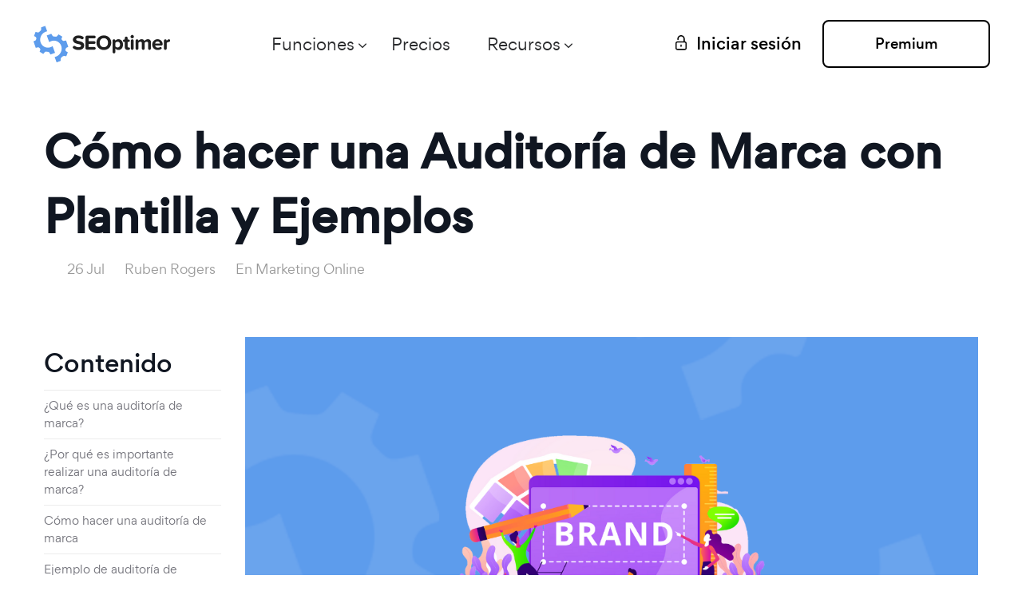

--- FILE ---
content_type: text/html; charset=UTF-8
request_url: https://www.seoptimer.com/es/blog/auditoria-de-marca/
body_size: 18058
content:
<!DOCTYPE html>
<html lang="es-ES " prefix="og: http://ogp.me/ns#">
<head>
    <meta charset="UTF-8">
    <!-- For IE -->
    <meta http-equiv="X-UA-Compatible" content="IE=edge">
    <!-- For Responsive Device -->
    <meta name="viewport" content="width=device-width, initial-scale=1.0">
    <!-- For Window Tab Color -->
    <!-- Chrome, Firefox OS and Opera -->
    <meta name="theme-color" content="#7034FF">
    <!-- Windows Phone -->
    <meta name="msapplication-navbutton-color" content="#7034FF">
    <!-- iOS Safari -->
    <meta name="apple-mobile-web-app-status-bar-style" content="#7034FF">
    <title>Cómo hacer una Auditoría de Marca con Plantilla y Ejemplos - SEOptimer</title>
    <meta name="description" content="Una auditoría de marca es el estudio del posicionamiento actual de una empresa en el mercado, en comparación con su competencia. Una auditoría de marca muestra las percepciones de los clientes sobre la marca e identifica áreas de mejora para seguir siendo competitiva en el mercado.">
<meta property="article:published_time" content="2022-07-26T09:56:56+02:00">
<meta property="article:updated_time" content="2023-09-21T09:31:06+02:00">
<meta property="author" content="Ruben Rogers">
<meta name="og:type" content="article">
<meta name="og:locale" content="es_ES">
<meta name="og:description" content="Una auditoría de marca es el estudio del posicionamiento actual de una empresa en el mercado, en comparación con su competencia. Una auditoría de marca muestra las percepciones de los clientes sobre la marca e identifica áreas de mejora para seguir siendo competitiva en el mercado.">
<meta name="og:title" content="Cómo hacer una Auditoría de Marca con Plantilla y Ejemplos - SEOptimer">
<meta name="og:url" content="https://www.seoptimer.com/es/blog/auditoria-de-marca/">
<meta name="og:site_name" content="SEOptimer: SEO Audit &amp; Reporting Tool">
<meta name="og:image" content="https://www.seoptimer.com/storage/images/2022/07/auditoria-de-marca.png">
<meta name="og:image:width" content="1200">
<meta name="og:image:height" content="628">
<meta name="og:image:type" content="image/png">
<meta name="twitter:description" content="Una auditoría de marca es el estudio del posicionamiento actual de una empresa en el mercado, en comparación con su competencia. Una auditoría de marca muestra las percepciones de los clientes sobre la marca e identifica áreas de mejora para seguir siendo competitiva en el mercado.">
<meta name="twitter:card" content="summary_large_image">
<meta name="twitter:title" content="Cómo hacer una Auditoría de Marca con Plantilla y Ejemplos - SEOptimer">
<meta name="twitter:site" content="@seoptimer">
<meta name="twitter:creator" content="@seoptimer">
<meta name="twitter:image" content="https://www.seoptimer.com/storage/images/2022/07/auditoria-de-marca.png">
<link href="https://www.seoptimer.com/es/blog/auditoria-de-marca/" rel="canonical">
<link href="/frontend-new/css/style.css?v=1766181564" rel="stylesheet">
<link href="/frontend-new/css/responsive.css?v=1766181564" rel="stylesheet">
<link href="/frontend-new/css/override.css?v=1766095752" rel="stylesheet">    <!-- Favicon -->
        <link rel="shortcut icon" href="/img/favicon.png">
    <!-- static styles -->
    <!-- PRELOADING -->
<link rel="preload" as="font" type="font/woff2" crossorigin href="/frontend-new/fonts/icon/font/Flaticon.woff2">
<link rel="preload" as="font" type="font/woff2" crossorigin href="/frontend-new/fonts/gordita/gordita_medium-webfont.woff2">
<link rel="preload" as="font" type="font/woff2" crossorigin href="/frontend-new/fonts/gordita/gordita_regular-webfont.woff2">
<!-- STATIC STYLES -->
<style>
:root {
    --theme-color: #5d9cec;
    --theme-color-2: #ffeaa0;
    --header-height: 90px;
    --related-articles-count: 4;
}
html{
    /* mozilla */
    scrollbar-color: var(--theme-color) #FFF;
    scrollbar-width: thin;
}
body {
    -webkit-font-smoothing: antialiased;
    -moz-osx-font-smoothing: grayscale;
}
body .font-gordita {
    font-family: 'gordita', sans-serif !important;
}
::selection {
    background-color: var(--theme-color)!important;
}
::-webkit-scrollbar-thumb {
    background: var(--theme-color)!important;
}
/* animation loading errors in some browser */
@keyframes jumpThreeCenter {
    0% {
        -webkit-transform: translate(50%, 50%); transform: translate(50%, 50%);
    }
    40% {
        -webkit-transform: translate(50%, calc(50% - 20px)); transform: translate(50%, calc(50% - 20px));
    }
    100% {
        -webkit-transform: translate(50%, 50%); transform: translate(50%, 50%);
    }
}
@-webkit-keyframes jumpThreeCenter {
    0% {
        -webkit-transform: translate(50%, 50%); transform: translate(50%, 50%);
    }
    40% {
        -webkit-transform: translate(50%, calc(50% - 20px)); transform: translate(50%, calc(50% - 20px));
    }
    100% {
        -webkit-transform: translate(50%, 50%); transform: translate(50%, 50%);
    }
}
</style>
<!-- FONTS -->
<style>
@import url('/css/flag-icon-css/css/flag-icon.min.css');
/*
@import url('../fonts/gordita/stylesheet.css');
@import url('../fonts/icon/font/flaticon.css');
@import url('../fonts/recoleta/stylesheet.css');
*/
/* footer social icons */
@import url('/frontend-new/fonts/font-awesome/css/font-awesome.min.css');

/* footer social only twitter icon from new version font-awesome 6.5 */
@import url('/frontend-new//fonts/font-awesome_6_5/css/brands.css');

/* some headers */
@import url('/frontend-new/fonts/gilroy/fonts.css');
/* */
/*
@import url('https://fonts.googleapis.com/css2?family=Roboto+Slab&family=Roboto:wght@300;400;500;700&family=Rubik:wght@300;400;500&display=swap');
*/
/* instead loading stylesheet.css' */
/* main text */
@font-face {
    font-family: 'gordita';
    src: url('/frontend-new/fonts/gordita/gordita_medium-webfont.woff2') format('woff2'), url('/frontend-new/fonts/gordita/gordita_medium-webfont.woff') format('woff');
    font-weight: 500;
    font-style: normal;

}
@font-face {
    font-family: 'gordita';
    src: url('/frontend-new/fonts/gordita/gordita_regular-webfont.woff2') format('woff2'), url('/frontend-new/fonts/gordita/gordita_regular-webfont.woff') format('woff');
    font-weight: normal;
    font-style: normal;
}

/* instead loading flaticon.css */
/* some menu icons */
@font-face {
    font-family: "Flaticon";
    src: url("/frontend-new/fonts/icon/font/Flaticon.eot");
    src: url("/frontend-new/fonts/icon/font/Flaticon.eot?#iefix") format("embedded-opentype"),
    url("/frontend-new/fonts/icon/font/Flaticon.woff2") format("woff2"),
    url("/frontend-new/fonts/icon/font/Flaticon.woff") format("woff"),
    url("/frontend-new/fonts/icon/font/Flaticon.ttf") format("truetype"),
    url("/frontend-new/fonts/icon/font/Flaticon.svg#Flaticon") format("svg");
    font-weight: normal;
    font-style: normal;
}
@media screen and (-webkit-min-device-pixel-ratio:0) {
    @font-face {
        font-family: "Flaticon";
        src: url("/frontend-new/fonts/icon/font/Flaticon.svg#Flaticon") format("svg");
    }
}

[class^="flaticon-"]:before, [class*=" flaticon-"]:before,
[class^="flaticon-"]:after, [class*=" flaticon-"]:after {
    font-family: Flaticon;
    font-size: inherit;
    font-style: normal;
    color: inherit;
}

.flaticon-arrow-down-sign-to-navigate:before { content: "\f100"; }
.flaticon-right-arrow:before { content: "\f101"; }
.flaticon-right:before { content: "\f102"; }
.flaticon-right-arrow-1:before { content: "\f103"; }
.flaticon-right-thin-arrow-angle:before { content: "\f104"; }
.flaticon-arrow-point-to-right:before { content: "\f105"; }
.flaticon-right-arrow-angle:before { content: "\f106"; }
.flaticon-right-arrow-angle-1:before { content: "\f107"; }
.flaticon-menu-of-three-lines:before { content: "\f108"; }
.flaticon-menu-square-button:before { content: "\f109"; }
.flaticon-checked:before { content: "\f10a"; }

/* alternate font name */
@font-face {
    font-family: 'font-awesome';
    src: url('/frontend-new/fonts/font-awesome/fonts/fontawesome-webfont.ttf');
    src: url('/frontend-new/fonts/font-awesome/fonts/fontawesome-webfont.eot'),
    url('/frontend-new/fonts/font-awesome/fonts/fontawesome-webfont.woff2') format('woff2'),
    url('/frontend-new/fonts/font-awesome/fonts/fontawesome-webfont.woff') format('woff'),
    url('/frontend-new/fonts/font-awesome/fonts/fontawesome-webfont.svg') format('svg');
}
</style>    <!-- main style -->
    <!-- <link rel="stylesheet" type="text/css" href="/frontend-new/css/style.css"> -->
        <!-- responsive style sheet -->
    <!-- <link rel="stylesheet" type="text/css" href="/frontend-new/css/responsive.css"> -->
        <!-- override theme styles -->
    <!-- <link rel="stylesheet" type="text/css" href="/frontend-new/css/override.css"> -->
        <!-- jQuery 3.5.0 first -->
    <script src="/frontend-new/vendor/jquery.min.js"></script>
    <!--    -->
        <!-- Google Tag Manager -->
    <script>(function(w,d,s,l,i){w[l]=w[l]||[];w[l].push({'gtm.start':new Date().getTime(),event:'gtm.js'});var f=d.getElementsByTagName(s)[0],j=d.createElement(s),dl=l!='dataLayer'?'&l='+l:'';j.async=true;j.src='https://www.googletagmanager.com/gtm.js?id='+i+dl;f.parentNode.insertBefore(j,f);})(window,document,'script','dataLayer','GTM-PKFF6QB');</script>
    <!-- End Google Tag Manager -->

</head>
<body data-spy="scroll" data-target="#sidebar-contents" data-offset="120">
    <div class="main-page-wrapper font-gordita pricing-wrapper" data-stripe-public-key="pk_live_51N91lzCcoeF5UWtI76ml0Q0vBbG6qUl5XIWVuEXX7a84mkEls6mIroHU3GCbrApjz6C4EapuSHTKkiUi1KfNl1zT00OZTJYcaY" data-stripe-api-version="2020-03-02">
        
        <!--
=============================================
    Theme Main Menu
==============================================
-->
<div class="theme-main-menu sticky-menu theme-menu-five">
    <div class="d-flex align-items-center justify-content-between">
        <div class="logo">
            <a href="/es/">
                <img height="48" width="175" src="/img/logo_nav.png" alt="">
            </a>
        </div>

        <nav id="mega-menu-holder" class="navbar navbar-expand-lg w-lg-100" style="margin-right: 20px;">
            <div class="nav-container w-lg-100">
                <div class="navbar-collapse collapse w-lg-100" id="navbarSupportedContent">
                    <div class="d-lg-flex justify-content-between align-items-center w-lg-100">
                        <ul class="navbar-nav main-side-nav font-gordita w-lg-100" id="one-page-nav">
                            <li class="nav-item dropdown mega-dropdown-lg ml-lg-auto position-static">
                                <a class="nav-link dropdown-toggle" href="#"
                                   data-toggle="dropdown">Funciones</a>
                                <div class="dropdown-menu">
                                    <ul class="mega-menu d-flex">
                                                                                                                            
                                                                                            <li class="chapter">We’re famous for</li>
                                            
                                            
                                            <li class="first">
                                                <a href="/es/seo-audit/">
                                                    <div class="row">
                                                        <div class="col-4">
                                                            <div class="vertical-line">
                                                                <img src="/frontend-new/images/custom/menu/seo-audit.png"
                                                                     alt="">
                                                            </div>
                                                        </div>
                                                        <div class="col-8">
                                                            <div class="dropdown-item">
                                                                <b class="d-inline d-lg-none">Auditoría SEO</b>
                                                                <b class="d-none d-lg-inline ">Auditoría SEO</b>
                                                            </div>

                                                            <p class="d-block d-lg-none">La Famosa Herramienta de Auditoría SEO de SEOptimer</p>
                                                            <p class="d-none d-lg-block">La Famosa Herramienta de Auditoría SEO de SEOptimer</p>
                                                        </div>
                                                    </div>
                                                </a>
                                            </li>
                                                                                    
                                            
                                            
                                            <li class="first">
                                                <a href="/es/white-label/">
                                                    <div class="row">
                                                        <div class="col-4">
                                                            <div class="vertical-line">
                                                                <img src="/frontend-new/images/custom/menu/white-label.png"
                                                                     alt="">
                                                            </div>
                                                        </div>
                                                        <div class="col-8">
                                                            <div class="dropdown-item">
                                                                <b class="d-inline d-lg-none">Informes de marca blanca</b>
                                                                <b class="d-none d-lg-inline ">Informes de marca blanca</b>
                                                            </div>

                                                            <p class="d-block d-lg-none">Crea hermosas auditorías SEO de marca en PDF</p>
                                                            <p class="d-none d-lg-block">Crea hermosas auditorías SEO de marca en PDF</p>
                                                        </div>
                                                    </div>
                                                </a>
                                            </li>
                                                                                    
                                            
                                            
                                            <li class="first">
                                                <a href="/es/embeddable-audit-tool/">
                                                    <div class="row">
                                                        <div class="col-4">
                                                            <div class="vertical-line">
                                                                <img src="/frontend-new/images/custom/menu/embeddable-audit-tool.png"
                                                                     alt="">
                                                            </div>
                                                        </div>
                                                        <div class="col-8">
                                                            <div class="dropdown-item">
                                                                <b class="d-inline d-lg-none">Herramienta de auditoría integrable</b>
                                                                <b class="d-none d-lg-inline ">Herramienta de auditoría integrable</b>
                                                            </div>

                                                            <p class="d-block d-lg-none">Genera más clientes potenciales y ventas desde tu sitio</p>
                                                            <p class="d-none d-lg-block">Genera más clientes potenciales y ventas desde tu sitio</p>
                                                        </div>
                                                    </div>
                                                </a>
                                            </li>
                                                                                    
                                            
                                                                                            <li class="chapter">But we’re also great at</li>
                                            
                                            <li class="second">
                                                <a href="/es/keyword-research-tool/">
                                                    <div class="row">
                                                        <div class="col-lg-4 col-sm-3 col-xs-3">
                                                            <div class="vertical-line">
                                                                <img src="/frontend-new/images/custom/menu/keyword-research-tool.png"
                                                                     alt="">
                                                            </div>
                                                        </div>
                                                        <div class="col-lg-8 col-sm-9 col-xs-9">
                                                            <div class="dropdown-item">
                                                                <b class="d-inline d-lg-none">Investigar palabras clave</b>
                                                                <b class="d-none d-lg-inline ">Investigar palabras clave</b>
                                                            </div>

                                                            <p class="d-block d-lg-none">Encuentra las palabras clave adecuadas para que tu sitio se clasifique</p>
                                                            <p class="d-none d-lg-block">Encuentra las palabras clave adecuadas para que tu sitio se clasifique</p>
                                                        </div>
                                                    </div>
                                                </a>
                                            </li>
                                                                                    
                                            
                                            
                                            <li class="second">
                                                <a href="/es/backlink-checker/">
                                                    <div class="row">
                                                        <div class="col-lg-4 col-sm-3 col-xs-3">
                                                            <div class="vertical-line">
                                                                <img src="/frontend-new/images/custom/menu/bc_overview_tab_en.png"
                                                                     alt="">
                                                            </div>
                                                        </div>
                                                        <div class="col-lg-8 col-sm-9 col-xs-9">
                                                            <div class="dropdown-item">
                                                                <b class="d-inline d-lg-none">Investigación de backlinks</b>
                                                                <b class="d-none d-lg-inline ">Investigación de backlinks</b>
                                                            </div>

                                                            <p class="d-block d-lg-none">Conoce los detalles detrás de un dominio</p>
                                                            <p class="d-none d-lg-block">Conoce los detalles detrás de un dominio</p>
                                                        </div>
                                                    </div>
                                                </a>
                                            </li>
                                                                                    
                                            
                                            
                                            <li class="second">
                                                <a href="/es/seo-crawler/">
                                                    <div class="row">
                                                        <div class="col-lg-4 col-sm-3 col-xs-3">
                                                            <div class="vertical-line">
                                                                <img src="/frontend-new/images/custom/menu/seo-crawler.png"
                                                                     alt="">
                                                            </div>
                                                        </div>
                                                        <div class="col-lg-8 col-sm-9 col-xs-9">
                                                            <div class="dropdown-item">
                                                                <b class="d-inline d-lg-none">Rastreador SEO</b>
                                                                <b class="d-none d-lg-inline ">Rastreador SEO</b>
                                                            </div>

                                                            <p class="d-block d-lg-none">Escanea en profundidad cada página de un sitio para buscar problemas</p>
                                                            <p class="d-none d-lg-block">Escanea en profundidad cada página de un sitio para buscar problemas</p>
                                                        </div>
                                                    </div>
                                                </a>
                                            </li>
                                                                                    
                                            
                                            
                                            <li class="second">
                                                <a href="/es/bulk-reporting/">
                                                    <div class="row">
                                                        <div class="col-lg-4 col-sm-3 col-xs-3">
                                                            <div class="vertical-line">
                                                                <img src="/frontend-new/images/custom/menu/bulk-reporting.png"
                                                                     alt="">
                                                            </div>
                                                        </div>
                                                        <div class="col-lg-8 col-sm-9 col-xs-9">
                                                            <div class="dropdown-item">
                                                                <b class="d-inline d-lg-none">Informe masivo</b>
                                                                <b class="d-none d-lg-inline ">Informe masivo</b>
                                                            </div>

                                                            <p class="d-block d-lg-none">Domina la búsqueda y generación de clientes potenciales a escala</p>
                                                            <p class="d-none d-lg-block">Domina la búsqueda y generación de clientes potenciales a escala</p>
                                                        </div>
                                                    </div>
                                                </a>
                                            </li>
                                                                                    
                                            
                                            
                                            <li class="second">
                                                <a href="/es/keyword-tracking-tool/">
                                                    <div class="row">
                                                        <div class="col-lg-4 col-sm-3 col-xs-3">
                                                            <div class="vertical-line">
                                                                <img src="/frontend-new/images/custom/menu/keyword-tracking-tool.png"
                                                                     alt="">
                                                            </div>
                                                        </div>
                                                        <div class="col-lg-8 col-sm-9 col-xs-9">
                                                            <div class="dropdown-item">
                                                                <b class="d-inline d-lg-none">Seguimiento de palabras clave</b>
                                                                <b class="d-none d-lg-inline ">Seguimiento de palabras clave</b>
                                                            </div>

                                                            <p class="d-block d-lg-none">Supervisa el éxito de tus esfuerzos SEO</p>
                                                            <p class="d-none d-lg-block">Supervisa el éxito de tus esfuerzos SEO</p>
                                                        </div>
                                                    </div>
                                                </a>
                                            </li>
                                                                                    
                                            
                                            
                                            <li class="second">
                                                <a href="/es/monitor-backlinks/">
                                                    <div class="row">
                                                        <div class="col-lg-4 col-sm-3 col-xs-3">
                                                            <div class="vertical-line">
                                                                <img src="/frontend-new/images/custom/menu/mb_changes_dashboard_chart_en.png"
                                                                     alt="">
                                                            </div>
                                                        </div>
                                                        <div class="col-lg-8 col-sm-9 col-xs-9">
                                                            <div class="dropdown-item">
                                                                <b class="d-inline d-lg-none">Seguimiento de backlinks</b>
                                                                <b class="d-none d-lg-inline ">Seguimiento de backlinks</b>
                                                            </div>

                                                            <p class="d-block d-lg-none">Haz un seguimiento de los cambios en los backlinks a lo largo del tiempo</p>
                                                            <p class="d-none d-lg-block">Haz un seguimiento de los cambios en los backlinks a lo largo del tiempo</p>
                                                        </div>
                                                    </div>
                                                </a>
                                            </li>
                                                                                    
                                            
                                            
                                            <li class="second">
                                                <a href="/es/seo-api/">
                                                    <div class="row">
                                                        <div class="col-lg-4 col-sm-3 col-xs-3">
                                                            <div class="vertical-line">
                                                                <img src="/frontend-new/images/custom/menu/seo-api.png"
                                                                     alt="">
                                                            </div>
                                                        </div>
                                                        <div class="col-lg-8 col-sm-9 col-xs-9">
                                                            <div class="dropdown-item">
                                                                <b class="d-inline d-lg-none">API</b>
                                                                <b class="d-none d-lg-inline ">API</b>
                                                            </div>

                                                            <p class="d-block d-lg-none">Crea soluciones personalizadas con más de 100 puntos de datos</p>
                                                            <p class="d-none d-lg-block">Crea soluciones personalizadas con más de 100 puntos de datos</p>
                                                        </div>
                                                    </div>
                                                </a>
                                            </li>
                                                                                    
                                            
                                            
                                            <li class="second">
                                                <a href="/es/free-tools">
                                                    <div class="row">
                                                        <div class="col-lg-4 col-sm-3 col-xs-3">
                                                            <div class="vertical-line">
                                                                <img src="/frontend-new/images/custom/menu/free-tools.png"
                                                                     alt="">
                                                            </div>
                                                        </div>
                                                        <div class="col-lg-8 col-sm-9 col-xs-9">
                                                            <div class="dropdown-item">
                                                                <b class="d-inline d-lg-none">Herramientas gratuitas</b>
                                                                <b class="d-none d-lg-inline ">Herramientas gratuitas</b>
                                                            </div>

                                                            <p class="d-block d-lg-none">Haz cualquier tarea SEO con más de 60 herramientas</p>
                                                            <p class="d-none d-lg-block">Haz cualquier tarea SEO con más de 60 herramientas</p>
                                                        </div>
                                                    </div>
                                                </a>
                                            </li>
                                                                            </ul>
                                </div>
                            </li>

                            <li class="nav-item">
                                <a href="/es/pricing/"
                                   class="nav-link">Precios</a>
                            </li>
                            <li class="nav-item dropdown mr-lg-auto">
                                <a class="nav-link dropdown-toggle" href="#" data-toggle="dropdown">
                                    Recursos                                </a>
                                <ul class="dropdown-menu">
                                    <li class="dropdown-submenu dropdown">
                                        <a href="#" class="dropdown-item dropdown-toggle" data-toggle="dropdown">
                                            Blog                                         </a>
                                        <ul class="dropdown-menu">
                                                                                        <li>
                                                <a href="/blog/" class="dropdown-item">English (US)</a>
                                            </li>
                                                                                        <li>
                                                <a href="/da/blog/" class="dropdown-item">Danish</a>
                                            </li>
                                                                                        <li>
                                                <a href="/de/blog/" class="dropdown-item">Deutsch</a>
                                            </li>
                                                                                        <li>
                                                <a href="/es/blog/" class="dropdown-item">Spanish</a>
                                            </li>
                                                                                        <li>
                                                <a href="/fr/blog/" class="dropdown-item">French</a>
                                            </li>
                                                                                        <li>
                                                <a href="/id/blog/" class="dropdown-item">Bahasa Indonesia</a>
                                            </li>
                                                                                        <li>
                                                <a href="/it/blog/" class="dropdown-item">Italiano</a>
                                            </li>
                                                                                        <li>
                                                <a href="/ja/blog/" class="dropdown-item">日本語</a>
                                            </li>
                                                                                        <li>
                                                <a href="/nl/blog/" class="dropdown-item">Dutch</a>
                                            </li>
                                                                                        <li>
                                                <a href="/pl/blog/" class="dropdown-item">Polski</a>
                                            </li>
                                                                                        <li>
                                                <a href="/br/blog/" class="dropdown-item">Portuguese (Brazil)</a>
                                            </li>
                                                                                        <li>
                                                <a href="/tr/blog/" class="dropdown-item">Türkçe</a>
                                            </li>
                                                                                    </ul>

                                    </li>
                                    <li>
                                        <a href="/blog/category/seoptimer-help/"
                                           class="dropdown-item">Guías SEOptimer</a>
                                    </li>
                                    <li>
                                        <a href="https://www.youtube.com/user/Seoptimer/videos"
                                           class="dropdown-item">Vídeos de productos (YouTube)</a>
                                    </li>
                                    <li>
                                        <a href="/blog/category/seo/"
                                           class="dropdown-item">Conceptos SEO</a>
                                    </li>
                                    <li>
                                        <a href="/blog/category/agency/"
                                           class="dropdown-item">Guías de agencias</a>
                                    </li>
                                    <!--
                                    <li>
                                        <a href="https://seoptimer.upvoty.com/b/feature-requests/"
                                           class="dropdown-item">Feature Request Board</a>
                                    </li>
                                    -->
                                    <li>
                                        <a href="javascript:void(0);"
                                           class="dropdown-item js-intercom-show">Chat en Vivo</a>
                                    </li>
                                </ul>
                            </li>
                                                    </ul>
                    </div>
                </div>
            </div>
        </nav>

        <div class="right-widget">
            <ul class="d-flex align-items-center">
                                    <li class='d-none d-md-block' style="margin-right: 40px;">
                        <a href="/es/login"
                           class="signIn-action d-flex align-items-center">
                            <img src="/frontend-new/images/icon/52.svg" alt="">
                                                        <span class="text-nowrap">Iniciar&nbsp;sesión</span>
                        </a>
                    </li>
                    <li>
                        <a href="/es/register"
                           class="demo-button">
                            <span>Premium</span>
                            <img src="/frontend-new/images/icon/user.svg" alt="">
                        </a>
                    </li>
                            </ul>
        </div>

        <button class="navbar-toggler" style="margin-left: 15px;">
            <span></span>
        </button>
    </div>
    <div class="reading-progress">
        <div></div>
    </div>
</div>
        <style>
.main-page-wrapper{
    overflow-x: visible!important;
}
</style>
<div class="terms_and_policy lg-container">
    <div class="container">
        <div class="row">
            <div class="col-lg-12">
                <div class="tab-content pl-0 mb-70">
                    <h1 class="">Cómo hacer una Auditoría de Marca con Plantilla y Ejemplos</h1>
                    <div class="update-date text-capitalize">
                        <span class="d-none d-md-inline-block"><!-- removing margin in mobile --></span>
                        <span class='d-inline-block'>26 jul</span><span class='d-inline-block'><a class="post-link" href="/es/blog/author/ruben/">Ruben Rogers</a></span><span class='d-inline-block'>en&nbsp;<a class="blog-sub-info__tag" href="/es/blog/category/marketing-online/" rel="category tag">Marketing online</a></span>                    </div>
                </div>
            </div>
        </div>
        <div class="row md-mb-50 mb-50">
            <div class="blog-contents-container d-none d-xl-block">
                                    <div class="blog-sidebar-one h-100 sidebar-contents pl-0 pt-0">
                        <div class="sidebar-categories recent-articles sidebar-contents h-100">
                            <nav style="position: sticky; top: var(--header-height);">
                                <h4 class="sidebar-title pt-15">Contenido</h4>
                                <ul class="cleafix" id="sidebar-contents" style="overflow-y: scroll; max-height: calc(100vh - var(--header-height) - 100px); scrollbar-color: var(--theme-color) #FFF; scrollbar-width: thin;">
                                    <li><a style='line-height: 170%; font-size: 75%;' class='nav-link pl-0' href='#auto_Qu_es_un_65210d2d1bba1'>¿Qué es una auditoría de marca?</a></li><li><a style='line-height: 170%; font-size: 75%;' class='nav-link pl-0' href='#auto_Por_qu_e_65210d2d1bbe7'>¿Por qué es importante realizar una auditoría de marca?</a></li><li><a style='line-height: 170%; font-size: 75%;' class='nav-link pl-0' href='#auto_Cmo_hacer_65210d2d1bc28'>Cómo hacer una auditoría de marca</a></li><li><a style='line-height: 170%; font-size: 75%;' class='nav-link pl-0' href='#auto_Ejemplo_de_65210d2d1bc72'>Ejemplo de auditoría de marca</a></li><li><a style='line-height: 170%; font-size: 75%;' class='nav-link pl-0' href='#auto_Plantilla__65210d2d1bcb4'>Plantilla de auditoría de marca</a></li><li><a style='line-height: 170%; font-size: 75%;' class='nav-link pl-0' href='#auto_Conclusin_65210d2d1bcf0'>Conclusión</a></li>                                </ul>
                            </nav>
                        </div>
                    </div>
                            </div>
            <div class="col">
                <div class="feature-blog-three pr-0">
                    <div class="tab-content pl-0">
                                                <div class="post-content post-content--es-ES js-progress-reading">
                                                            <img src="/storage/images/2022/07/auditoria-de-marca.png" alt="" class="post-image" width="1200" height="628" loading="lazy">
                                                        <p><span >El panorama empresarial actual tiene mucha competencia, desde empresas nuevas hasta empresas ya establecidas que intentan superarse unas a otras. Para que tu negocio sobreviva y destaque entre la competencia, tienes que ser capaz de diferenciarte.</span></p>



<p><span >Tu marca es lo que diferencia a tu negocio de toda tu competencia. Debido a su importancia, es fundamental hacer regularmente una auditoría de marca para supervisar y verificar el progreso.</span></p>



<p><span >En este artículo aprenderás toda la información necesaria sobre cómo hacer una auditoría de marca. Al final de este artículo, también podrás descargar nuestra plantilla de auditoría de marca y compartiremos un ejemplo de auditoría de marca que puedes usar como punto de referencia en el futuro.</span></p><h2 id="auto_Qu_es_un_65210d2d1bba1" ><b><a id="what"></a>¿Qué es una auditoría de marca?</b></h2>

<p><span >Una auditoría de marca es un análisis detallado del posicionamiento de una marca en el mercado, según tus clientes y empleados.</span></p>



<p><span >Esta auditoría también indica el rendimiento de una empresa en comparación con tu competencia y muestra áreas potenciales de mejora.</span><img class="alignnone size-full wp-image-70061" src="/storage/images/2022/07/branding-quote.png" alt="Branding quote" width="700" height="350"  loading="lazy"/></p>



<p><span >Una auditoría de marca consiste en analizar los siguientes aspectos:</span></p><ul> 	<li style="font-weight: 400;" aria-level="1"><span >Cómo lo está haciendo una compañía para lograr sus objetivos</span></li> 	<li style="font-weight: 400;" aria-level="1"><span >La satisfacción de los clientes</span></li> 	<li style="font-weight: 400;" aria-level="1"><span >Los comentarios de los empleados</span></li> 	<li style="font-weight: 400;" aria-level="1"><span >El público objetivo y el </span><a href="https://ingeniolab.co/que-es-una-buyer-persona-o-personaje-del-comprador/" target="_blank" rel="noopener"><span >comprador</span></a> <span >ideal</span></li> 	<li style="font-weight: 400;" aria-level="1"><span >Las mejoras de los productos y servicios</span></li> 	<li style="font-weight: 400;" aria-level="1"><span >Las estrategias de publicidad y marketing</span></li></ul>

<h2 id="auto_Por_qu_e_65210d2d1bbe7" ><b><a id="importance"></a>¿Por qué es importante realizar una auditoría de marca?</b></h2>

<p><span >Una auditoría de marca sirve para diferentes propósitos útiles y debe formar parte de tu plan general de </span><a href="https://www.seoptimer.com/es/blog/plan-de-marketing-digital/" target="_blank" rel="noopener"><span >marketing digital</span></a><span >. </span></p>



<p><span >Al llevar a cabo una auditoría de marca, los propietarios de negocios y los especialistas en marketing pueden comprender mejor el posicionamiento actual de sus empresas en el mercado. Este análisis muestra qué deben hacer para crecer y desarrollar la marca en el futuro.</span></p>



<p><span >Además, una auditoría de marca muestra las fortalezas y debilidades de un negocio, así como las oportunidades presentes en el mercado.</span></p>



<p><span >Recuerda que una auditoría de marca es mucho más que solo analizar los logotipos, colores y materiales de marketing de un sitio web.</span></p><h2 id="auto_Cmo_hacer_65210d2d1bc28" ><b><a id="how"></a>Cómo hacer una auditoría de marca</b></h2>

<p><span >Veamos ahora cómo puedes hacer una auditoría de marca para tu propia empresa.</span></p><p><b><a id="strategy"></a>Decide y considera tu estrategia</b></p>

<p><span >El primer paso para realizar una auditoría de marca consiste en considerar tu estrategia de auditoría de marca.</span></p>



<p><span >La estrategia de auditoría de marca implica cómo analizar y evaluar tu empresa en su formato actual.</span><img class="alignnone size-full wp-image-70075" src="/storage/images/2022/07/auditoria-de-marca.jpg" alt="auditoria de marca" width="1200" height="559"  loading="lazy"/></p>

<p><i><span >Fuente de la imagen: <a href="https://www.punto6.com.ar/consultoria/auditoria-de-marca" target="_blank" rel="noopener">Punto6</a></span></i></p>

<p><span >Esto servirá de guía durante el proceso y ofrecerá pautas claras sobre lo que debe analizarse durante la auditoría de marca. Para configurar tu propia estrategia, puedes descargar nuestra plantilla de auditoría de marca que se encuentra al final de este artículo.</span></p>



<p><span >Una estrategia de auditoría de marca define claramente cómo recopilará los datos que deben analizarse.</span></p>



<p><span >Se puede decir que la estrategia de auditoría de marca es como un resumen de todo el proceso, incluido el propósito de la auditoría, qué información debe analizarse y el proceso de cómo se recopilarán los datos.</span></p>



<p><span >Esta etapa del proceso de auditoría de marca también es donde se </span><a href="https://www.titonet.com/comunicacion/como-definir-una-marca.html" target="_blank" rel="noopener"><span >define tu marca</span></a><span >. </span></p>



<p><span >Durante esta fase de la auditoría de marca</span> <span >es necesario responder a las siguientes preguntas:</span></p><ul> 	<li style="font-weight: 400;" aria-level="1"><span >¿Quiénes son tus clientes objetivo? ¿Qué quieres que piensen de tu marca?</span></li> 	<li style="font-weight: 400;" aria-level="1"><span >¿Cuáles son tus metas y objetivos a corto y largo plazo?</span></li> 	<li style="font-weight: 400;" aria-level="1"><span >¿Cuáles son la visión, la misión y los valores fundamentales de tu marca?</span></li> 	<li style="font-weight: 400;" aria-level="1"><span >¿Quién es tu competencia?</span></li> 	<li style="font-weight: 400;" aria-level="1"><span >¿Cuáles son tus fortalezas y debilidades?</span></li> 	<li style="font-weight: 400;" aria-level="1"><span >En tu opinión, ¿qué hace que tu empresa destaque de tu competencia? </span></li></ul><p><b><a id="assets"></a>Evaluar los activos de marketing de marca</b></p>

<p><span >El segundo paso para hacer una auditoría de marca consiste en evaluar todos los activos de marketing de tu empresa.</span><img class="alignnone size-full wp-image-70074" src="/storage/images/2022/07/types-of-brand-assets.png" alt="types of brand assets" width="616" height="358"  loading="lazy"/></p><i><span >Fuente de la imagen: <a href="https://blog.hubspot.com/marketing/what-are-brand-assets" target="_blank" rel="noopener">Hubspot</a></span></i>





<p><span >Esto incluye lo siguiente:</span></p><ul> 	<li style="font-weight: 400;" aria-level="1"><span >Diseño del sitio web, colores y fuentes</span></li> 	<li style="font-weight: 400;" aria-level="1"><span >Tarjetas de visita</span></li> 	<li style="font-weight: 400;" aria-level="1"><span >Contenido de marketing por correo electrónico, como plantillas de email</span></li> 	<li style="font-weight: 400;" aria-level="1"><span >Contenido de redes sociales, como diseños de publicaciones e imágenes de portada</span></li> 	<li style="font-weight: 400;" aria-level="1"><span >Logotipo</span></li> 	<li style="font-weight: 400;" aria-level="1"><span >Folletos de ventas y marketing, y cualquier otro anuncio impreso</span></li></ul>

<p><span >Debes preguntarte: “¿Estos activos de marketing son consistentes en cuanto al tono de voz y diseño previstos?”</span></p>



<p><span >A continuación puedes ver algunas preguntas que puedes hacerte para evaluar los activos de tu empresa:</span></p><ul> 	<li style="font-weight: 400;" aria-level="1"><span >¿Todos los activos de la empresa están actualizados según tu marca visual actual?</span></li> 	<li style="font-weight: 400;" aria-level="1"><span >¿Estos activos de marca se pueden utilizar en todos los demás canales de marketing, como Twitter, Pinterest, LinkedIn, etc., o necesitas especificarlos para cada plataforma?</span></li> 	<li style="font-weight: 400;" aria-level="1"><span >¿Puedes reutilizar y modificar fácilmente estos activos de marca según las características únicas de cada plataforma de redes sociales?</span></li> 	<li style="font-weight: 400;" aria-level="1"><span >¿Estás utilizando un formato de plantilla que se puede utilizar al crear contenido visual o activos de marca nuevos?</span></li> 	<li style="font-weight: 400;" aria-level="1"><span >¿Estos activos reflejan y representan con precisión la ‘imagen’ de tu empresa y negocio?</span></li></ul>

<p><span >Por ejemplo, si has definido tu marca como una empresa que se enfoca en personas que disfrutan de aventuras al aire libre, entonces debes asegurarte de que tu sitio web incluya contenido sobre camping, senderismo, escalada en roca, etc.<br></span><img class="alignnone size-full wp-image-70062" src="/storage/images/2022/07/patagonia-blog.jpg" alt="patagonia blog" width="617" height="454"  loading="lazy"/></p>



<p><span >Si estos elementos no están alineados, entonces debes enfocarte en mejorarlo. Esto se puede añadir a una lista de acciones de cosas que hacer después de finalizar la auditoría de tu marca.</span></p><p><b><a id="review"></a>Revisa el SEO y las estadísticas web</b></p>

<p><span >El siguiente paso del proceso de una auditoría de marca consiste en revisar las estadísticas sociales y web, así como el rendimiento SEO.</span></p>



<p><span >Se trata de un paso importante del proceso, ya que se recopilan datos sobre cómo las personas te encuentran en internet, cuál es tu contenido con mejor rendimiento, demografía de la audiencia, etc.</span></p>



<p><span >Puedes utilizar </span><a href="https://analytics.google.com/analytics/web/?hl=es" target="_blank" rel="noopener"><span >Google Analytics</span></a><span > para analizar todas tus estadísticas web.</span><img class="alignnone size-full wp-image-70063" src="/storage/images/2022/07/google-analytics.png" alt="google analytics" width="990" height="536"  loading="lazy"/></p>



<p><strong><a id="traffic"></a>Auditar el tráfico orgánico</strong></p>



<p><span >Al evaluar tus estadísticas web, debes fijarte de dónde proviene todo tu tráfico. Si descubres que solo proviene de una o dos fuentes, significa que estás confiando demasiado en una sola fuente para el tráfico. </span></p>



<p><span >Por ejemplo, si dependes en gran medida del tráfico de una plataforma social como Facebook, estás a merced de su algoritmo y cualquier cambio en ese algoritmo puede tener un impacto perjudicial en tu tráfico.</span></p>



<p><strong><a id="demo"></a>Auditar los datos demográficos del tráfico</strong></p>



<p><span >Otra métrica clave al evaluar el tráfico web consiste en determinar si tu sitio web está recibiendo tráfico de tu público objetivo. Recuerda, no quieres cualquier tráfico, quieres tráfico dirigido de tu público objetivo.</span><img class="alignnone size-full wp-image-70064" src="/storage/images/2022/07/demographics.png" alt="demographics" width="972" height="554"  loading="lazy"/></p>



<p><strong><a id="landing"></a>Evaluar las conversiones de páginas de destino</strong></p>



<p><span >Al hacer una auditoría de marca, también es importante evaluar las tasas de conversión de tu página de destino. Esto indicará si necesitas hacer alguna optimización de la tasa de conversión en las páginas que no están generando conversiones. </span></p>



<p><strong><a id="seo"></a>Revisa el rendimiento SEO</strong></p>



<p><span >La última parte de esta sección del proceso de auditoría de marca consiste en revisar el rendimiento SEO de tu sitio web.</span></p>



<p><span >Puedes utilizar una </span><a href="https://www.seoptimer.com/es" target="_blank" rel="noopener"><span >herramienta de auditoría SEO</span></a><span > para identificar cualquier problema que pueda estar impidiendo que tu sitio web alcance su verdadera posición de clasificación.</span><img class="alignnone size-full wp-image-70065" src="/storage/images/2022/07/seoptimer-web.png" alt="seoptimer web" width="1115" height="588"  loading="lazy"/></p><p><b><a id="social"></a>Revisar los datos sociales</b></p>

<p><span >Revisar los datos sociales puede ofrecer más información sobre la audiencia que tu empresa está atrayendo en la actualidad. Esta información mostrará si tu contenido en las redes sociales es atractivo y llama la atención de las personas adecuadas.</span></p>



<p><strong><a id="content"></a>Analizar el rendimiento del contenido de las redes sociales</strong></p>



<p><span >También puedes obtener una visión detallada sobre qué contenido de las redes sociales está funcionando mejor para que puedas crear más contenido basado en la misma estrategia.</span></p>



<p><span >Se puede utilizar una herramienta como </span><a href="https://www.socialstatus.io/" target="_blank" rel="noopener"><span >SocialStatus</span></a><span > para obtener información sobre el contenido de las redes sociales con mejor rendimiento en diferentes plataformas de redes sociales, como Facebook, Instagram, Twitter o LinkedIn, entre otras.</span><img class="alignnone size-full wp-image-70066" src="/storage/images/2022/07/social-media-analytics-tool.png" alt="social media analytics tool" width="703" height="437"  loading="lazy"/></p>



<p><span >A continuación puedes ver algunas preguntas que puedes hacerte en relación al rendimiento de tu contenido en las redes sociales:</span></p><ul> 	<li style="font-weight: 400;" aria-level="1"><span >¿Qué plataforma de redes sociales está generando una mayor cantidad de tráfico hacia tu sitio web?</span></li> 	<li style="font-weight: 400;" aria-level="1"><span >¿Qué plataforma de redes sociales está generando la mayor cantidad de conversiones?</span></li> 	<li style="font-weight: 400;" aria-level="1"><span >¿Qué contenido de redes sociales está generando una mayor participación?</span></li></ul>

<p><strong><a id="audience"></a>Analizar la demografía de la audiencia</strong></p>



<p><span >Los especialistas en marketing deben analizar los datos demográficos de la audiencia en todos los perfiles de las redes sociales.</span></p>



<p><span >Esto mostrará si una empresa está llegando a su público objetivo con su estrategia actual de marketing en las redes sociales. Si no es así, entonces los especialistas en marketing deberán reevaluar su estrategia actual para llegar a la audiencia correcta.</span></p>



<p><span >Una herramienta como SocialStatus también se puede usar para analizar la demografía de la audiencia.</span><img class="alignnone size-full wp-image-70067" src="/storage/images/2022/07/social-status-audience-demographics.png" alt="social status audience demographics" width="880" height="357"  loading="lazy"/></p>



<p><span >Asimismo, cada plataforma de redes sociales tiene su propia sección de análisis donde los propietarios de las cuentas pueden conocer información detallada sobre el rendimiento de sus cuentas en las redes sociales.</span></p><p><b><a id="survey"></a>Crear una encuesta de clientes</b></p>

<p><span >Los especialistas en marketing no solo deben confiar en internet y los datos sociales para tener una imagen completa del rendimiento de su marca en el mercado.</span></p>



<p><span >También pueden encuestar a todos sus clientes previos y actuales para tener una idea de cómo otras personas perciben la marca.</span></p>



<p><span >Al hacer una encuesta a los clientes, las empresas pueden saber si hay discrepancias o divergencias entre la percepción de la marca actual y la deseada.</span></p>



<p><span >Las empresas pueden encuestar a sus clientes utilizando encuestas o cuestionarios online, grupos focales y entrevistas telefónicas.</span></p>



<p><span >Se puede usar una herramienta como </span><a href="https://es.surveymonkey.com/" target="_blank" rel="noopener"><span >SurveyMonkey</span></a><span > para crear y distribuir encuestas a los clientes en cuestión de minutos.</span><img class="alignnone size-full wp-image-70068" src="/storage/images/2022/07/brand-perception-survey.png" alt="brand perception survey" width="898" height="261"  loading="lazy"/></p>



<p><span >A continuación mostramos algunas preguntas que puedes hacer a tus clientes en esta etapa del proceso de auditoría de marca:</span></p><ul> 	<li style="font-weight: 400;" aria-level="1"><span >¿Qué es lo primero que piensas cuando escuchas nuestra empresa?</span></li> 	<li style="font-weight: 400;" aria-level="1"><span >¿Qué problema te podemos ayudar a resolver?</span></li> 	<li style="font-weight: 400;" aria-level="1"><span >Enumera las 3 palabras que mejor describen nuestra empresa.</span></li> 	<li style="font-weight: 400;" aria-level="1"><span >¿Cómo podríamos mejorar nuestros servicios y productos?</span></li> 	<li style="font-weight: 400;" aria-level="1"><span >¿Cómo calificarías la experiencia del usuario en nuestro sitio web?</span></li> 	<li style="font-weight: 400;" aria-level="1"><span >¿Nos recomendarías a tus amigos y familiares? ¿Por qué?</span></li></ul><p><b><a id="employees"></a>Encuestar a los empleados</b></p>

<p><span >Otra etapa del proceso de auditoría de marca consiste en </span><a href="https://www.questionpro.com/es/encuestas-de-entrenamiento-para-empleados.html" target="_blank" rel="noopener"><span >encuestar a los empleados</span></a><span >. </span></p>



<p><span >Nadie conoce una marca o un negocio mejor que las personas que trabajan en él. Al encuestar a los empleados de una empresa, se puede tener una idea de cuáles son sus percepciones de la compañía.</span></p>



<p><span >Esto también mostrará cuáles son sus opiniones sobre la cultura de la empresa y qué se puede hacer para mejorar el ambiente general entre los empleados.</span></p>



<p><span >A continuación mostramos algunas preguntas que puedes hacer a tus empleados:</span></p><ul> 	<li style="font-weight: 400;" aria-level="1"><span >¿Por qué crees que nuestros clientes acuden a nosotros?</span></li> 	<li style="font-weight: 400;" aria-level="1"><span >Piensa en las 3 palabras que mejor describen nuestra empresa.</span></li> 	<li style="font-weight: 400;" aria-level="1"><span >¿Qué es lo que podemos hacer para mejorar nuestros productos o servicios?</span></li> 	<li style="font-weight: 400;" aria-level="1"><span >¿Cuál es la visión de nuestra marca?</span></li></ul><p><b><a id="competitors"></a>Evaluar a la competencia</b></p>

<p><span >Como mencionamos al comienzo de este artículo, el panorama empresarial es muy competitivo en todos los mercados o industrias.</span></p>



<p><span >Esta sección de la auditoría de marca implica analizar a tu competencia para determinar por qué destaca, cuáles sus fortalezas y debilidades, y cualquier vacío en el mercado que puedas aprovechar.</span><img class="alignnone size-full wp-image-70069" src="/storage/images/2022/07/competitor-analysis.png" alt="competitor analysis" width="851" height="463"  loading="lazy"/></p><i><span >Fuente de la imagen: <a href="https://blog.hubspot.es/marketing/guia-analisis-competencia" target="_blank" rel="noopener">Hubspot</a></span></i>





<p><span >Como declaró Sun Tzu: ‘</span><i><span >Conoce a tu enemigo y te conocerás a ti mismo</span></i><span >’. Es importante tener un buen conocimiento de tus competidores principales. </span></p>



<p><span >Al analizar a tu competencia, debes tratar de identificar las razones por las que otras personas están comprando sus productos y/o servicios. Esto puede darte algunas ideas sobre cómo incluir algunas de sus estrategias en la tuya.</span></p>



<p><span >Un aspecto clave de la evaluación de la competencia consiste en analizar su presencia en internet. Esto implica revisar su SEO, sitio web y rendimiento social.</span></p>



<p><strong><a id="performance"></a>Evaluar el SEO y el rendimiento web de la competencia</strong></p>



<p><span >A continuación mostramos algunas preguntas que puedes hacerte para analizar el SEO y el rendimiento web de tu competencia:</span></p><ul> 	<li style="font-weight: 400;" aria-level="1"><span >¿Cuánto tráfico está recibiendo tu competencia? Puedes utilizar una herramienta como </span><a href="https://www.similarweb.com/es/" target="_blank" rel="noopener"><span >SimilarWeb</span></a><span > para conocer esta información.</span></li> 	<li style="font-weight: 400;" aria-level="1"><span >¿Con qué palabras clave se está clasificando tu competencia?</span></li> 	<li style="font-weight: 400;" aria-level="1"><span >¿Qué áreas del SEO de tu competencia necesitan mejoras?</span></li></ul>

<p><span >También puedes generar un </span><a href="https://www.seoptimer.com/es/white-label/" target="_blank" rel="noopener"><span >informe SEO de marca blanca</span></a><span > de los sitios web de tu competencia para determinar qué palabras clave están clasificando, la velocidad de carga de tu sitio web y las métricas fundamentales del sitio web, así como muchas otras métricas importantes de SEO.</span><img class="alignnone size-full wp-image-70070" src="/storage/images/2022/07/seoptimer-report-on-page-seo.png" alt="seoptimer report on page seo" width="904" height="556"  loading="lazy"/></p>



<p><strong><a id="visual"></a>Evaluar la marca visual de la competencia</strong></p>



<p><span >A continuación mostramos algunas preguntas para evaluar la marca visual de tu competencia:</span></p><ul> 	<li style="font-weight: 400;" aria-level="1"><span >¿Cómo se ven estéticamente sus activos de marca?</span></li> 	<li style="font-weight: 400;" aria-level="1"><span >¿Sus activos visuales de marca se alinean con la apariencia general de su empresa?</span></li> 	<li style="font-weight: 400;" aria-level="1"><span >¿Su marca visual es consistente en todas sus plataformas de redes sociales?</span></li></ul>

<p><strong><a id="social_media"></a>Evaluar el rendimiento de la competencia en las redes sociales </strong></p>



<p><span >Es importante evaluar el contenido y el rendimiento de las redes sociales de tu competencia para saber a qué te enfrentas. Al analizar el contenido de las redes sociales de mayor rendimiento de la competencia, los especialistas en marketing pueden tomar algunas ideas para añadir a tu estrategia actual de marketing en redes sociales.</span></p>



<p><span >A continuación mostramos algunas preguntas que puedes hacerte para evaluar el rendimiento de las redes sociales de la competencia:</span></p><ul> 	<li style="font-weight: 400;" aria-level="1"><span >¿Qué contenido de las redes sociales está recibiendo una mayor participación?</span></li> 	<li style="font-weight: 400;" aria-level="1"><span >¿Qué plataforma de redes sociales parece ser su punto fuerte? Por ejemplo, ¿están produciendo mucho más contenido en Instagram en comparación con Snapchat? </span></li> 	<li style="font-weight: 400;" aria-level="1"><span >¿Con qué frecuencia publican en las redes sociales?</span></li> 	<li style="font-weight: 400;" aria-level="1"><span >¿Qué plataforma de redes sociales está generando la mayor cantidad de tráfico en el sitio web (puedes encontrar estos datos usando SimilarWeb)?</span></li></ul>

<p><span >Otro aspecto del análisis de tu competencia consiste en hacer a tu clientela las mismas preguntas sobre las empresas de la competencia.</span><img class="alignnone size-full wp-image-70071" src="/storage/images/2022/07/the-north-face-facebook.jpg" alt="the north face facebook" width="839" height="490"  loading="lazy"/></p><p><b><a id="decision"></a>Tomar una decisión basada en la información resultante</b></p>

<p><span >En una auditoría de marca se trata de descubrir cómo puede mejorar el rendimiento de la empresa. Por lo tanto, al finalizar la auditoría de marca debes tener un plan de acción con todas las estrategias y mejoras que vas a implementar en el futuro. </span></p>



<p><span >Utilizando todos los datos que has recopilado, debes generar un informe con toda la información resultante. </span></p>



<p><span >Este informe debe incluir cómo se posiciona actualmente tu empresa en el mercado y los comentarios de los clientes y empleados sobre cómo mejorar.</span></p>



<p><span >Una parte clave del informe de una auditoría de marca consiste en establecer un cronograma para llevar a cabo todas las acciones. Esto es importante porque algunos elementos de acción tienen más peso que otros y, por lo tanto, deben completarse antes.</span><img class="alignnone size-full wp-image-70072" src="/storage/images/2022/07/brand-audit-timeline.png" alt="brand audit timeline" width="700" height="280"  loading="lazy"/></p>

<p><i><span >Fuente de la imagen: <a href="https://www.ntaskmanager.com/blog/project-management-timeline/" target="_blank" rel="noopener">NTaskManager</a></span></i></p><p><b><a id="progress"></a>Supervisar y revisar el progreso </b></p>

<p><span >La última fase al hacer una auditoría de marca consiste en un proceso continuo que implica supervisar y revisar el progreso.</span></p>



<p><span >Cuando se van implementando los elementos de acción, se debe revisar el rendimiento para determinar si están teniendo el efecto deseado.</span></p>



<p><span >Además, debe hacerse regularmente una auditoría de marca para tener la seguridad que la empresa seguirá siendo relevante en un mercado que está en constante evolución.</span></p><h2 id="auto_Ejemplo_de_65210d2d1bc72" ><b><a id="example"></a>Ejemplo de auditoría de marca</b></h2>

<p><span >Ahora que ya sabes cuáles son los pasos para hacer una auditoría de marca, veamos un ejemplo de una auditoría de marca real.</span></p>



<p><span >En nuestro ejemplo de auditoría de marca hemos seleccionado Huckberry, un negocio de comercio online que vende accesorios y ropa de hombre.<br></span><img class="alignnone size-full wp-image-70073" src="/storage/images/2022/07/huckberry-homepage.png" alt="huckberry homepage" width="547" height="389"  loading="lazy"/></p>



<p><span >Recuerda que se trata de una auditoría de marca ficticia y no representa una auditoría de marca oficial de la empresa. Pero no dejes que el hecho de que no se base en estadísticas reales te impida leer el ejemplo de auditoría de marca que hemos preparado.</span></p>



<p><span >Puedes usar este informe para inspirarte en tu auditoría de marca.</span></p>



<p><span >Mira el ejemplo de auditoría de marca </span><a href="https://www.seoptimer.com/es/blog/ejemplo-de-auditoria-de-marca/" target="_blank" rel="noopener"><span >aquí</span></a><span >.</span></p><h2 id="auto_Plantilla__65210d2d1bcb4" ><b><a id="template"></a>Plantilla de auditoría de marca</b></h2>

<p><span >Hemos creado una plantilla de auditoría de marca que puedes usar para auditar tu empresa o las compañías de tu clientela. A continuación puedes descargar la plantilla.<br><a href="https://www.seoptimer.com/es/blog/plantilla-de-auditoria-de-marca/" target="_blank" rel="noopener"><img class="alignnone wp-image-70058 size-full" src="/storage/images/2022/07/brand-audit-template-download.png" alt="Brand audit template download" width="1800" height="950"  loading="lazy"/></a><br></span></p><h2 id="auto_Conclusin_65210d2d1bcf0" ><b><a id="conclusion"></a>Conclusión</b></h2>

<p><span >Hacer una auditoría de marca es fundamental para el éxito a largo plazo de tu empresa, especialmente en un panorama empresarial actual tan competitivo.</span></p>



<p><span >La realidad es que la competencia es dura y debes hacer todo lo que esté a tu alcance para garantizar que tu negocio y marca sigan siendo relevantes a los ojos de los clientes actuales y potenciales.</span></p>



<p><span >Los especialistas en marketing y los propietarios de empresas deben usar una auditoría de marca para determinar en qué áreas de su negocio tienen que enfocarse para seguir mejorando.</span></p>                        </div>
                    </div>
                </div>
            </div>
            <div class="blog-sidebar-container">
                <div class="blog-sidebar-one h-100 d-flex flex-column pl-0 pt-0">
                    <div class="mb-30 qodef-author-description">
                        <style>
    .qodef-author-description {
        width: 100%;
        display: inline-block;
        vertical-align: middle;
    }
    .qodef-author-description .qodef-author-description-image {
        width: 128px;
        height: 128px;
        vertical-align: top;
        overflow: hidden;

    }
    .qodef-author-description .qodef-author-description-image {
        margin-bottom: 16px;
    }
    .qodef-author-description .qodef-author-description-image,
    .qodef-author-description .qodef-author-description-text-holder {
        display: block!important;
    }
    .qodef-author-description .qodef-author-description-image img {
        width: 100%;
        height: auto;
        display: inline-block;
        vertical-align: middle;
        -webkit-border-radius: 3px;
        -moz-border-radius: 3px;
        border-radius: 3px;
    }
    .qodef-author-description .qodef-author-description-text-holder .qodef-author-name {
        margin: 0 0 10px;
    }
</style>
<div class="qodef-author-description-inner">
            <div class="qodef-author-description-image gravatar-image-wrapper">
            <img alt="" src="/storage/images/author/ruben.png" class="avatar avatar-128wp-user-avatar wp-user-avatar-128 photo" height="128" width="128">
        </div>
        <div class="qodef-author-description-text-holder">
        <h5 class="qodef-author-name" style="font-size: 100%;">
            Ruben Rogers        </h5>
        <div class="qodef-author-text" style="line-height: 170%; font-size: 75%;">
            <p>Rubén tiene experiencia en mercadotecnia digital, más concretamente en comercio electrónico y generación de leads. Le apasiona todo lo relacionado con la tecnología, incluidas las empresas emergentes de SaaS, la mercadotecnia digital y el Internet de las cosas.</p>
        </div>
    </div>
</div>
                    </div>
                    <div class="pb-50">
                        <div class="portfolio-details-one">
    <h5 class="mb-10" style="font-size: 100%;">
        Compártelo    </h5>
    <div class="header">
        <ul class="d-flex justify-content-left social-icon">
            <li>
                <a class="text-center" href="#" onclick="javascript:window.open(this.dataset.href, '', 'menubar=no,toolbar=no,resizable=yes,scrollbars=yes,height=600,width=600'); return false;" data-href="https://www.facebook.com/sharer/sharer.php?u=https://www.seoptimer.com/blog/auditoria-de-marca/">
                    <i class="fa fa-facebook" aria-hidden="true"></i>
                </a>
            </li>
            <li>
                <a class="text-center"  href="#" onclick="javascript:window.open(this.dataset.href, '', 'menubar=no,toolbar=no,resizable=yes,scrollbars=yes,height=600,width=600'); return false;" data-href="https://twitter.com/share?text=C%C3%B3mo+hacer+una+Auditor%C3%ADa+de+Marca+con+Plantilla+y+Ejemplos&url=https://www.seoptimer.com/blog/auditoria-de-marca/">
                    <i class="fa-brands fa-x-twitter" aria-hidden="true"></i>
                </a>
            </li>
            <li>
                <a class="text-center"  href="#" onclick="javascript:window.open(this.dataset.href, '', 'menubar=no,toolbar=no,resizable=yes,scrollbars=yes,height=600,width=600'); return false;" data-href="https://www.linkedin.com/sharing/share-offsite/?url=https://www.seoptimer.com/blog/auditoria-de-marca/">
                    <i class="fa fa-linkedin" aria-hidden="true"></i>
                </a>
            </li>
        </ul>
    </div>
</div>                    </div>
                                        <div class="d-none d-lg-block h-100 js-screen-bottom-anchor" style="display: none!important; margin-top: 300px;">
                        <div style="position: sticky; top: var(--header-height); padding-top: 10px;">
                            <div class="b-side-blog-banner" style="background: url(/frontend-new/images/shape/bg.png) no-repeat top center; background-size: cover; padding:20px; padding-top: 60px; padding-bottom: 60px;">
    <div class="row">
        <div class="col-12 pb-30" dddata-aos="fade-bottom" dddata-aos-duration="1200">
            <img src="/frontend-new/images/pages/index_es.png">
        </div>
        <div class="col-12" dddata-aos="fade-bottom" dddata-aos-duration="1200">
            <div class="text-center">
                <blockquote class="font-rubikkkk">
                    <h5 class="pb-30" style="line-height: 150%;">
                        Herramienta de Informes y Auditoría SEO.<br>Mejora tu sitio web.<br>Consigue más clientes.                    </h5>
                    <h5 class="pb-30" style="line-height: 150%;">
                        <b>Consigue una auditoría de sitio web gratis al instante</b>
                    </h5>
                </blockquote>
                <div>
                    <a href="/es/" class="theme-btn-signup" style="font-size: 16px; text-transform: uppercase; line-height: 150%; padding-top: 12px; padding-bottom: 12px;">
                        Más información                    </a>
                </div>
            </div>
        </div>
    </div>
</div>                        </div>
                    </div>
                    <!-- <div class="sidebar-categories featured-articles mb-85">
                        <h4 class="sidebar-title">Artículos destacados</h4>
                        <ul>
                                                    </ul>
                    </div> -->
                    <!-- <div class="sidebar-categories recent-articles mb-70">
                        <h4 class="sidebar-title">Artículos recientes</h4>
                        <<ul>
                                                    </ul>
                    </div> -->
                </div>
            </div>
        </div>
        <div class="blog-related-posts">
            <h4>Artículos relacionados</h4>
            <style>
                .blog-related-posts__item{
                    --related-articles-count: 4;
                }
            </style>
            <div class="blog-related-posts__content">
                                    <div class="blog-related-posts__item">
                                                    <a href="/es/blog/generacion-leads-entrantes/" class="blog-related-posts__item-img">
                                <img width="768" height="402" alt="Image" src="/storage/images/2022/11/thumbnail-generacion-de-leads.png" loading="lazy" />
                            </a>
                                                <a href="/es/blog/generacion-leads-entrantes/" class="blog-related-posts__item-title">Generación de Leads: Optimiza cómo llegas a tus clientes potenciales entrantes</a>
                    </div>
                                    <div class="blog-related-posts__item">
                                                    <a href="/es/blog/plan-de-desarrollo-profesional/" class="blog-related-posts__item-img">
                                <img width="768" height="402" alt="Image" src="/storage/images/2022/11/thumbnail-plan-de-desarrollo-profesional.png" loading="lazy" />
                            </a>
                                                <a href="/es/blog/plan-de-desarrollo-profesional/" class="blog-related-posts__item-title">Plantilla Plan de Desarrollo Profesional (con ejemplos)</a>
                    </div>
                                    <div class="blog-related-posts__item">
                                                    <a href="/es/blog/auditoria-de-marketing-digital/" class="blog-related-posts__item-img">
                                <img width="768" height="402" alt="Image" src="/storage/images/2022/08/thumbnail-auditoria-de-marketing-digital.png" loading="lazy" />
                            </a>
                                                <a href="/es/blog/auditoria-de-marketing-digital/" class="blog-related-posts__item-title">Guía definitiva para tu auditoría de marketing digital (con plantilla PPTX)</a>
                    </div>
                                    <div class="blog-related-posts__item">
                                                    <a href="/es/blog/eventos-de-marketing/" class="blog-related-posts__item-img">
                                <img width="768" height="402" alt="Image" src="/storage/images/2022/09/thumbnail-eventos-de-marketing-digital-1.png" loading="lazy" />
                            </a>
                                                <a href="/es/blog/eventos-de-marketing/" class="blog-related-posts__item-title">Los mejores eventos de marketing digital y conferencias para agencias</a>
                    </div>
                            </div>
        </div>
    </div>
</div>

<!-- framework slide animation breaks mobile layout -->
<div class="fancy-text-block-seven">
    <div class="bg-wrapper" style="padding-top: 70px; padding-bottom: 70px; background-size: 100% 100%!important;">
        <img src="/frontend-new/images/shape/29.svg" alt="" class="shapes shape-one">
        <img src="/frontend-new/images/shape/30.svg" alt="" class="shapes shape-two">
        <img src="/frontend-new/images/shape/31.svg" alt="" class="shapes shape-three">
        <img src="/frontend-new/images/shape/32.svg" alt="" class="shapes shape-four">
        <img src="/frontend-new/images/shape/33.svg" alt="" class="shapes shape-five">
        <div class="container">
            <div class="row align-items-center">
                <div class="col-lg-6 col-md-8 col-sm-10 m-auto md-mb-50" ddata-aos="fade-right" ddata-aos-duration="1200">
                    <div class="img-holder">
                        <img src="/frontend-new/images/pages/index_es.png" loading='lazy' alt="">
                        <img src="/frontend-new/images/shape/34.svg" alt="" class="shapes shape-six">
                    </div>
                </div>
                <div class="col-xl-6 col-lg-6 ml-auto" ddata-aos="fade-left" ddata-aos-duration="1200">
                    <div class="quote-wrapper text-center">
                        <blockquote class="pt-0">
                            <h3 class="" style="line-height: 150%; font-size: 65%;">
                                SEOptimer - Herramienta de informes y auditoría SEO.                                <br>
                                Mejora tu sitio web                                <br>
                                Gana más clientes                            </h3>
                            <br>
                            <h3 class="" style="line-height: 150%; font-size: 65%;">
                                <b>Consigue una auditoría de sitio web gratis al instante</b>
                            </h3>
                        </blockquote>
                        <a href="/" class="theme-btn-signup" style="text-transform: uppercase;">Más información</a>
                    </div>
                </div>
            </div>
        </div>
    </div>
</div>
        <footer class="theme-footer-eight mt-100">
    <div class="top-footer">
        <div class="container">
            <div class="row">
                <div class="col-lg-3 col-12">
                    <div class="logo">
                        <a href="/es/">
                            <img height="48" width="175" src="/img/logo_nav.png" alt="" loading="lazy">
                        </a>
                    </div>

                    <ul class="font-rubik mt-10"></ul>

                    <ul class="d-flex social-icon">
                        <li class="ml-0"><a target="_blank" href="https://www.facebook.com/seoptimer/"><i class="fa fa-facebook" aria-hidden="true"></i></a></li>
                        <li><a target="_blank" href="https://x.com/seoptimer"><i class="fa-brands fa-x-twitter"></i></a></li>
                        <li><a target="_blank" href="https://www.instagram.com/seoptimer/"><i class="fa fa-instagram" aria-hidden="true"></i></a></li>
                        <li><a target="_blank" href="https://www.youtube.com/SEOptimer"><i class="fa fa-youtube-play" aria-hidden="true"></i></a></li>
                        <li><a target="_blank" href="https://www.linkedin.com/company/seoptimer"><i class="fa fa-linkedin" aria-hidden="true"></i></a></li>
                    </ul>

                    <div class="logo mt-40" style="margin-left:7px;">
                        <a href="https://localranking.com/">
                            <img width="130" src="/img/logo_localranking_nav.png" alt="" loading="lazy">
                            <sub>Comprobador de clasificación local, rastreador, auditoría GBP y más</sub>
                        </a>
                    </div>

                    <div class="logo mt-30" style="margin-left:7px;">
                        <a href="/growthbar/">
                            <img width="130" src="/growthbar/wp-content/uploads/2021/01/cropped-Logo-2.png" alt="" loading="lazy">
                            <sub>Asistente de Redacción SEO con IA</sub>
                        </a>
                    </div>

                    <div class="logo mt-30" style="margin-left:7px;">
                        <a href="https://tuberanker.com/">
                            <img width="132" src="/img/logo_tuberanker_nav.svg" alt="" loading="lazy">
                            <sub>Herramienta SEO YouTube</sub>
                        </a>
                    </div>

                    <div class="logo mt-30" style="margin-left:7px;">
                        <a href="https://alttextgenerator.com/">
                            <img width="136" src="/img/logo_alttextgenerator_nav.png" alt="" loading="lazy">
                            <sub>Generador de texto alternativo</sub>
                        </a>
                    </div>
                </div>
                <div class="col-lg-3 col-md-4 footer-list">
                    <h5 class="footer-title">Mapa del sitio</h5>
                    <ul>
                        <li><a href='/es/about/'>Acerca de</a></li><li><a href='/es/seo-api/'>API</a></li><li><a href='/es/automated-seo-reports/'>Informes SEO automatizados</a></li><li><a href='/es/agency-rank-tracking/'>Agency Rank Tracking</a></li><li><a href='/es/backlink-checker/'>Comprobador de backlinks</a></li><li><a href='/es/bing-rank-tracker/'>Rastreador de clasificación de Bing</a></li><li class="footer-multiline-text-list"><span>Blog - </span> <a href='/blog/'>English (US)</a>, <a href='/da/blog/'>Danish</a>, <a href='/de/blog/'>Deutsch</a>, <a href='/es/blog/'>Spanish</a>, <a href='/fr/blog/'>French</a>, <a href='/id/blog/'>Bahasa Indonesia</a>, <a href='/it/blog/'>Italiano</a>, <a href='/ja/blog/'>日本語</a>, <a href='/nl/blog/'>Dutch</a>, <a href='/pl/blog/'>Polski</a>, <a href='/br/blog/'>Portuguese (Brazil)</a>, <a href='/tr/blog/'>Türkçe</a></li><li><a href='/es/bulk-reporting/'>Informe masivo</a></li><li><a href='/es/diy-seo/'>Tu propio SEO</a></li><li><a href='/es/embeddable-audit-tool/'>Herramienta de auditoría integrable</a></li><li><a href='/es/free-tools'>Herramientas gratuitas</a></li><li><a href='/es/growthbar/'>GrowthBar</a></li><li><a href='/es/keyword-research-tool/'>Herramienta de Búsqueda de Palabras Clave</a></li><li><a href='/es/keyword-tracking-tool/'>Herramienta de Rastreo de Palabras Clave </a></li><li><a href='/es/login'>Iniciar sesión</a></li><li><a href='/es/mobile-rank-tracking/'>Seguimiento de clasificación móvil</a></li><li><a href='/es/monitor-backlinks/'>Monitorear backlinks</a></li><li><a href='/es/mysiteauditor-alternative/'>MySiteAuditor Alternative</a></li><li><a href='/es/pricing/'>Precios</a></li><li><a href='/es/scheduled-reports/'>Informes programados</a></li><li><a href='/es/seo-audit/'>Auditoría SEO</a></li><li><a href='/es/seo-crawler/'>Rastreador SEO</a></li><li><a href='/es/seo-project-management/'>SEO Project Management</a></li><li><a href='/es/seositecheckup-alternative/'>SEO Site Checkup Alternative</a></li><li><a href='/es/seo-task-management/'>SEO Task Management</a></li><li><a href='/es/semrush-alternative/'>Semrush Alternative</a></li><li><a href='/es/register'>Regístrate ahora</a></li><li><a href='/es/white-label/'>Informes de marca blanca</a></li><li><a href='/es/woorank-alternative/'>WooRank Alternative</a></li>                    </ul>
                </div>
                <div class="col-lg-3 col-md-4 footer-list mb-0">
                    <h5 class="footer-title">Premios y reconocimientos</h5>
                    <div class="row">
                        <div class="col-lg-11 col-md-12 mb-0">
                            <div class="row mt-15">
                                <div class="col-4 col-sm-4 col-md-7 col-lg-6 text-center">
                                    <a target="_blank" href="https://www.g2.com/products/seoptimer/">
                                        <img width="387" height="480" class="" src="/img/brands/g2-2024-fall-leader.svg" style="height: auto;" loading="lazy">
                                    </a>
                                </div>
                                <div class="col-4 col-sm-4 col-md-7 col-lg-6 text-center">
                                    <a target="_blank" href="https://www.g2.com/products/seoptimer/" >
                                        <img width="387" height="480" class="" src="/img/brands/g2-2024-fall-hp.svg" style="height: auto;" loading="lazy">
                                    </a>
                                </div>
                            </div>
                            <div class="row">
                                <div class="col-4 col-sm-4 col-md-7 col-lg-6 text-center">
                                    <a target="_blank" href="https://www.g2.com/products/seoptimer/">
                                        <img width="387" height="480" class="" src="/img/brands/g2-2024-fall-br.svg" style="height: auto;" loading="lazy">
                                    </a>
                                </div>
                                <div class="col-4 col-sm-4 col-md-7 col-lg-6 text-center">
                                    <a target="_blank" href="/blog/seoptimer-finalist-saas-awards/">
                                        <img width="767" height="738" class="" src="/img/brands/saas.png" style="height: auto; margin-top: 9px;" loading="lazy">
                                    </a>
                                </div>
                            </div>
                            <div class="row">
                                <div class="col-8 col-md-10 col-lg-12 text-center">
                                    <a target="_blank">
                                        <img width="387" height="480" class="" src="/img/brands/apac-2025-final.png" style="height: auto;" loading="lazy">
                                    </a>
                                </div>
                            </div>
                        </div>
                    </div>
                </div>
                <div class="col-lg-3 col-md-4 footer-list">
                    <h5 class="footer-title">Artículos relacionados</h5>
                    <ul>
                        <li><a href='/es/blog/seo-holistico/'>SEO holístico: Cómo hacer que todo tu sitio web tenga un mejor ranking</a></li><li><a href='/es/blog/limpieza-de-alfombras-seo/'>SEO para limpieza de alfombras: consejos para mejorar el ranking y obtener más clientes potenciales</a></li><li><a href='/es/blog/optimizar-para-resumenes-de-ia/'>Cómo posicionarse en Resúmenes de IA (con ideas de expertos en SEO)</a></li><li><a href='/es/blog/marcado-de-esquema-para-busqueda-ai/'>Marcado de Esquema para Búsqueda AI: Guía Completa</a></li><li><a href='/es/blog/atajos-seo/'>10 atajos de SEO que realmente funcionan (y 3 que debes evitar)</a></li><li><a href='/es/blog/llms-txt/'>¿Qué es LLMs.txt y ayudará con tus menciones de IA?</a></li><li><a href='/es/blog/herramientas-seo-saas/'>Las 14 mejores herramientas SEO para SaaS según los especialistas en marketing</a></li>                    </ul>
                </div>
            </div>
        </div>
    </div>

    <div class="theme-footer-seven">
        <div class="container">
            <div class="bottom-footer">
                <div class="row">
                    <div class="col-lg-4 mb-20">
                        <p class="copyright text-center text-lg-left">© 2026 SEOptimer Pte. Ltd. (201923402C)</p>
                    </div>
                    <div class="col-lg-4 mb-20">
                        <ul class="d-flex justify-content-center footer-nav">
                            <li><a href="/es/privacy-policy/">Política de Privacidad</a></li>
                            <li><a href="/es/terms-of-service/" class="mr-0">Términos del Servicio</a></li>
                        </ul>
                    </div>
                </div>
            </div>
        </div>
    </div>

</footer> <!-- /.theme-footer-eight -->
        <!-- Scroll Top Button -->
        <!-- <button class="scroll-top">
            <i class="fa fa-angle-up" aria-hidden="true"></i>
        </button> -->
    </div>
<div class="js-stripe-process-spinner " style="display:none">
    <svg class="loader" style="position: absolute">
        <use xmlns:xlink="http://www.w3.org/1999/xlink" xlink:href="#i-loader"></use>
    </svg>
</div>
<!-- Popper js (Uncaught TypeError: Bootstrap's tooltips require Popper.js) -->
<!-- <script src="/frontend-new/vendor/popper.js/popper.min.js"></script> -->
<!-- Bootstrap JS -->
<!-- <script src="/frontend-new/vendor/bootstrap/js/bootstrap.min.js"></script> -->
<!-- menu  -->
<!-- <script src="/frontend-new/vendor/mega-menu/assets/js/custom.js"></script> -->
<!-- AOS -->
<!-- <script src="/frontend-new/vendor/aos-next/dist/aos.js"></script> -->
<!-- js count to -->
<!-- <script src="/frontend-new/vendor/jquery.appear.js"></script> -->
<!-- <script src="/frontend-new/vendor/jquery.countTo.js"></script> -->
<!-- Slick Slider -->
<!-- <script src="/frontend-new/vendor/slick/slick.min.js"></script> -->
<!-- Fancybox -->
<!-- <script src="/frontend-new/vendor/fancybox/dist/jquery.fancybox.min.js"></script> -->
<!-- validator -->
<!-- <script src="/frontend-new/vendor/validator.js"></script> -->
<!-- scrollspy.js -->
<!-- Theme -->
<!-- <script src="/frontend-new/js/theme.js"></script> -->
<script src="/frontend-new/js/blog-article.js?v=1719644741"></script>
<script src="https://www.youtube.com/iframe_api"></script>
<script src="/frontend-new/vendor/popper.js/popper.min.js?v=1683356802"></script>
<script src="/frontend-new/vendor/bootstrap/js/bootstrap.min.js?v=1683356802"></script>
<script src="/frontend-new/vendor/mega-menu/assets/js/custom.js?v=1683356802"></script>
<script src="/frontend-new/vendor/aos-next/dist/aos.js?v=1683356802"></script>
<script src="/frontend-new/vendor/jquery.appear.js?v=1683356802"></script>
<script src="/frontend-new/vendor/jquery.countTo.js?v=1683356802"></script>
<script src="/frontend-new/vendor/slick/slick.min.js?v=1683356802"></script>
<script src="/frontend-new/vendor/validator.js?v=1683356802"></script>
<script src="/frontend-new/js/theme.js?v=1752304645"></script>
    <!-- Google Tag Manager (noscript) -->
    <noscript><iframe src="https://www.googletagmanager.com/ns.html?id=GTM-PKFF6QB" height="0" width="0" style="display:none;visibility:hidden"></iframe></noscript>
    <!-- End Google Tag Manager (noscript) -->
    <script>
        (function(i,s,o,g,r,a,m){i['GoogleAnalyticsObject']=r;i[r]=i[r]||function(){
                (i[r].q=i[r].q||[]).push(arguments)},i[r].l=1*new Date();a=s.createElement(o),
            m=s.getElementsByTagName(o)[0];a.async=1;a.src=g;m.parentNode.insertBefore(a,m)
        })(window,document,'script','//www.google-analytics.com/analytics.js','ga');
        ga('create', 'UA-79504822-1', 'auto');
        ga('send', 'pageview');
    </script>

<!-- hotjar analytics is not enabled -->
<!-- Matomo -->
<script>
    var _paq = window._paq = window._paq || [];
    /* tracker methods like "setCustomDimension" should be called before "trackPageView" */
    _paq.push(['trackPageView']);
    _paq.push(['enableLinkTracking']);
    (function() {
        var u="//mat.seoptimer.com/";
        _paq.push(['setTrackerUrl', u+'matomo.php']);
        _paq.push(['setSiteId', '1']);
        var d=document, g=d.createElement('script'), s=d.getElementsByTagName('script')[0];
        g.async=true; g.src=u+'matomo.js'; s.parentNode.insertBefore(g,s);
    })();
</script>
<!-- End Matomo Code -->
<!-- Intercom: blog page -->
<script>(function(){function c(){var b=a.contentDocument||a.contentWindow.document;if(b){var d=b.createElement('script');d.innerHTML="window.__CF$cv$params={r:'9bfa122569b9c730',t:'MTc2ODY5NzE0MA=='};var a=document.createElement('script');a.src='/cdn-cgi/challenge-platform/scripts/jsd/main.js';document.getElementsByTagName('head')[0].appendChild(a);";b.getElementsByTagName('head')[0].appendChild(d)}}if(document.body){var a=document.createElement('iframe');a.height=1;a.width=1;a.style.position='absolute';a.style.top=0;a.style.left=0;a.style.border='none';a.style.visibility='hidden';document.body.appendChild(a);if('loading'!==document.readyState)c();else if(window.addEventListener)document.addEventListener('DOMContentLoaded',c);else{var e=document.onreadystatechange||function(){};document.onreadystatechange=function(b){e(b);'loading'!==document.readyState&&(document.onreadystatechange=e,c())}}}})();</script></body>
</html>


--- FILE ---
content_type: text/css
request_url: https://www.seoptimer.com/frontend-new/css/style.css?v=1766181564
body_size: 58833
content:

/* CSS Document */

/*
    Created on   : 19/06/2021.
    Theme Name   : Deski-Saas & Software HTML Template
    Version      : 1.0.
    Developed by : (me@heloshape.com) / (www.me.heloshape.com)

*/
    /*   01 - Loading Transition  */
/*   02 - Global style  */
/*   03 - Prefix  */
/*   04 - Section Title */
/*   05 - Theme Button */
/*   06 - Pagination  */
/*   07 - Theme Menu  */
/*   08 - Theme Hero Banner/One  */
/*   09 - Fancy Feature One  */
/*   10 - TFancy Feature Two  */
/*   11 - Useable Tools  */
/*   12 - Fancy Feature Three  */
/*   13 - Fancy Short Banner One  */
/*   14 - Faq Classic   */
/*   15 - Footer One  */
/*   16 - Fancy Hero One  */
/*   17 - Fancy Text block One  */
/*   18 - Counter Info Standard  */
/*   19 - Fancy Text block Two   */
/*   20 - Fancy Text block Three */
/*   21 - Team Section One */
/*   22 - Feature Blog One */
/*   23 - Fancy Text block Four  */
/*   24 - Fancy Text block Five  */
/*   25 - Feature Blog Two  */
/*   26 - Contact Us Light */
/*   27 - Theme Hero Banner/Two  */
/*   28 - Fancy Feature Two   */
/*   29 - Fancy Text block Six   */
/*   30 - Counter With Icon One   */
/*   31 - Fancy Text block Seven   */
/*   32 - Fancy Text block Eight   */
/*   33 - Useable Tools Two   */
/*   34 - Client Feedback Slider One   */
/*   35 - Fancy Short Banner Three   */
/*   36 - Footer Style Two   */
/*   37 - Fancy Hero Two   */
/*   38 - Fancy Text block Nine  */
/*   39 - Fancy Text block Ten   */
/*   40 - Fancy Feature Five   */
/*   41 - Team Section Two   */
/*   42 - Fancy Hero Three   */
/*   43 - Fancy Text block Eleven   */
/*   44 - Fancy Feature Six   */
/*   45 - Fancy Text block Twelve   */
/*   46 - Fancy Feature Seven   */
/*   47 - Fancy Text Block Thirteen   */
/*   48 - Fancy Text Block Fourteen   */
/*   49 - Pricing Section One   */
/*   50 - Fancy Text Block Fifteen   */
/*   51 - Fancy Hero Four   */
/*   52 - Pricing Section Two   */
/*   53 - FAQ Section   */
/*   54 - Contact Style Two   */
/*   55 - Faqs   */
/*   56 - Login/Sign Up   */
/*   57 - Blog Pages  */
/*   58 - Theme Hero Banner/Three  */
/*   59 - Fancy Feature Eight   */
/*   60 - Fancy Text block Sixteen   */
/*   61 - Fancy Feature Eight   */
/*   62 - Client Feedback Slider Two   */
/*   63 - Useable Tools / Three  */
/*   64 - Fancy Short Banner Four   */
/*   65 - Footer Style Three   */
/*   66 - Fancy Hero Five   */
/*   67 - Fancy Text block Seventeen   */
/*   68 - Fancy Text block Eighteen   */
/*   69 - Team Section Three  */
/*   70 - Map Area One    */
/*   71 - Documentation  */
/*   72 - Theme Hero Banner/Four   */
/*   73 - Fancy Feature Eight   */
/*   74 - Fancy Text block Nineteen   */
/*   75 - Fancy Feature Nine   */
/*   76 - Pricing Section Three   */
/*   77 - Client Feedback Slider Three   */
/*   78 - Faq Section Three   */
/*   79 - Fancy Short Banner Five   */



/**
* Importing necessary  Styles.
**/

/*----bootstrap css ----- */
@import url('../vendor/bootstrap/css/bootstrap.min.css');
/*------- Framework css -----------*/
@import url('framework.css');
/*------- menu ------*/
@import url('../vendor/mega-menu/assets/css/menu.css');
/*----------- Slick Slider -------*/
@import url('../vendor/slick/slick.css');
/*----Animate css----*/
@import url('../vendor/animate.min.css');
/*-------- AOS css ------*/
@import url('../vendor/aos-next/dist/aos.css');
/*----------- Fancybox css -------*/
/* @import url('../vendor/fancybox/dist/jquery.fancybox.min.css'); */
/*---------------- Custom Animation -------------*/
@import url('custom-animation.css');

/*^^^^^^^^^^ Fonts ^^^^^^^^^^^^^^^^*/

/*========================================================================================

*************************** Start Styling Your theme from here ***************************

==========================================================================================*/
/***

====================================================================
  Loading Transition
====================================================================

 ***/
.ctn-preloader {
  align-items: center;
  -webkit-align-items: center;
  display: flex;
  display: -ms-flexbox;
  height: 100%;
  justify-content: center;
  -webkit-justify-content: center;
  position: fixed;
  left: 0;
  top: 0;
  width: 100%;
  z-index: 999999;
  background: #fff;
}
.ctn-preloader .animation-preloader {
  position: absolute;
  z-index: 100;
}
/* Spinner cargando */
.ctn-preloader .animation-preloader .spinner {
  animation: spinner 1.5s infinite linear;
  border-radius: 50%;
  border: 3px solid rgb(101 92 151 / 6%);
  border-top-color: #655C97;
  border-bottom-color: #655C97;
  height: 170px;
  margin: 0 auto 45px auto;
  width: 170px;
}
/* Texto cargando */
.ctn-preloader .animation-preloader .txt-loading {
  text-align: center;
  user-select: none;
}
.ctn-preloader .animation-preloader .txt-loading .letters-loading:before {
  animation: letters-loading 4s infinite;
  color: #655c97;
  content: attr(data-text-preloader);
  left: 0;
  opacity: 0;
  top:0;
  line-height: 70px;
  position: absolute;
}
.ctn-preloader .animation-preloader .txt-loading .letters-loading {
  font-family: 'Rubik', sans-serif;
  font-weight: 500;
  letter-spacing: 15px;
  display: inline-block;
  color: rgb(101 92 151 / 14%);
  position: relative;
  font-size: 70px;
  line-height: 70px;
}
.ctn-preloader .animation-preloader .txt-loading .letters-loading:nth-child(2):before {animation-delay: 0.2s;}
.ctn-preloader .animation-preloader .txt-loading .letters-loading:nth-child(3):before {animation-delay: 0.4s;}
.ctn-preloader .animation-preloader .txt-loading .letters-loading:nth-child(4):before {animation-delay: 0.6s;}
.ctn-preloader .animation-preloader .txt-loading .letters-loading:nth-child(5):before {animation-delay: 0.8s;}
.ctn-preloader .animation-preloader .txt-loading .letters-loading:nth-child(6):before { animation-delay: 1s;}
.ctn-preloader .animation-preloader .txt-loading .letters-loading:nth-child(7):before { animation-delay: 1.2s;}
.ctn-preloader .animation-preloader .txt-loading .letters-loading:nth-child(8):before { animation-delay: 1.4s;}
.ctn-preloader .loader-section {
  background-color: #ffffff;
  height: 100%;
  position: fixed;
  top: 0;
  width: calc(50% + 1px);
}
.loaded .animation-preloader {
  opacity: 0;
  transition: 0.3s ease-out;
}
/* Animación del preloader */
@keyframes spinner {
  to {
    transform: rotateZ(360deg);
  }
}
@keyframes letters-loading {
  0%,
  75%,
  100% {
    opacity: 0;
    transform: rotateY(-90deg);
  }

  25%,
  50% {
    opacity: 1;
    transform: rotateY(0deg);
  }
}

@media screen and (max-width: 767px) {
  .ctn-preloader .animation-preloader .spinner {
    height: 8em;
    width: 8em;
  }
}
@media screen and (max-width: 500px) {
  .ctn-preloader .animation-preloader .spinner {
    height: 7em;
    width: 7em;
  }
  .ctn-preloader .animation-preloader .txt-loading .letters-loading {font-size: 40px; letter-spacing: 10px;}
}
/*==================== Click Top ====================*/
.scroll-top {
  width:35px;
  height:35px;
  line-height: 35px;
  position: fixed;
  bottom: 20px;
  right: 5px;
  z-index: 99;
  text-align: center;
  color: #fff;
  font-size: 18px;
  cursor: pointer;
  border-radius: 50%;
  background: #000;
  display: none;
  transition: all 0.3s ease-in-out;
}
.scroll-top:after {
  position: absolute;
  z-index: -1;
  content: '';
  top: 100%;
  left: 5%;
  height: 10px;
  width: 90%;
  opacity: 1;
  background: radial-gradient(ellipse at center, rgba(0, 0, 0, 0.25) 0%, rgba(0, 0, 0, 0) 80%);
}
/*------------- Global Prefix -------------------*/
::-webkit-scrollbar{ width: 5px; }
::-webkit-scrollbar-track { background: #fff;}
::-webkit-scrollbar-thumb { background: var(--blue-dark);border-radius: 0;}
:root {
  --text-color: #73737B;
  --text-light:#888888;
  --heading :#101621;
  --blue-dark:#6F55FF;
  --red-light:#FD6A5E;
  --yellow-deep:#FFB840;
  --blue-light:#3BB0D7;
  --purple-blue:#655C97;
  --vin-red:#973C56;
}
::selection {
  background-color: #6F55FF;
  color: #fff;
}
body {
  /*
  font-family: 'gilroy-black';
  font-family: 'gilroy-bold';
  font-family: 'gilroy-semibold';
  font-family: 'gilroy-light';
  font-family: 'gilroy-ultralight';
        */
  font-family: 'Roboto', sans-serif;
  font-weight: normal;
  font-size: 18px;
  position: relative;
  line-height: 1.7em;
  color: var(--text-color);
}
/*______________________ Global style ___________________*/
.main-page-wrapper {overflow-x:hidden; padding-top: 150px;}
.h1,h1,.h2,h2,.h3,h3,.h4,h4,.h5,h5,.h6,h6 {color: var(--heading); font-weight: normal;}
.h1,h1 {font-size: 80px; line-height: 1.1em;}
.h2,h2 {font-size: 52px; line-height: 1.1em;}
.h3,h3 {font-size: 36px;}
.h4,h4 {font-size: 22px;}
.h5,h5 {font-size: 20px;}
.h6,h6 {font-size: 15px;}
.font-rubik {font-family: 'Rubik', sans-serif !important;}
.font-gilroy-bold {font-family: 'gilroy-bold' !important;}
.font-slab {font-family: 'Roboto Slab', serif !important;}
.font-gordita {font-family: 'gordita' !important;}
.font-recoleta {font-family: 'Recoleta' !important;}
::-webkit-input-placeholder { /* Edge */color: #ACAEB3;}
:-ms-input-placeholder { /* Internet Explorer 10-11 */color: #ACAEB3;}
::placeholder {color: #ACAEB3;}
.cs-screen {position: absolute;}
.illustration-holder {position: relative;}
.shapes {position: absolute;z-index: -1;}
.dark-style {background: #0F1123; color: #AFAFAF;}
.dark-style .h1,.dark-style h1,.dark-style .h2,.dark-style h2,.dark-style .h3,.dark-style h3,.dark-style .h4,.dark-style h4,.dark-style .h5,.dark-style h5,.dark-style .h6,.dark-style h6 {color: #fff;}
.gr-bg-one {background: linear-gradient(90.6deg, #F548A0 2.93%, #F57C35 99.47%);}
.hover-reverse-gr-bg-one {position: relative; z-index: 1;}
.hover-reverse-gr-bg-one:before{
  content: '';
  position: absolute;
  width: 100%;
  height: 100%;
  top: 0;
  right: 0;
  background: linear-gradient(270.01deg, #F548A0 0.01%, #F57C35 100%);
  border-radius: 6px;
  transition: all 0.6s ease-in-out;
  opacity: 0;
  z-index: -1;
}
.hover-reverse-gr-bg-one:hover:before {opacity: 1;}
.top-border {border-top: 1px solid #efefef;}
.bottom-border {border-bottom: 1px solid #efefef;}
/*-------------- Prefix Classes ----------------*/
.tran3s   {
  transition: all 0.3s ease-in-out;
}
.tran4s {
  transition: all 0.4s ease-in-out;
}
.tran5s {
  transition: all 0.5s ease-in-out;
}
.tran6s {
  transition: all 0.6s ease-in-out;
}
/*^^^^^^^^^^^^^^^^^^^^^ Section Title ^^^^^^^^^^^^^^^^^^^^^^^^^*/
.title-style-one h2 {
  font-family: 'gilroy-black';
  font-size: 58px;
  line-height: 1.15em;
}
.title-style-one h6 {
  font-size: 20px;
  color: #CACACA;
  padding-bottom: 15px;
}
.title-style-one p {
  font-size: 22px;
  line-height: 1.58em;
  color: #2A2A2A;
  padding-top: 25px;
}
.title-style-two p {
  text-transform: uppercase;
  font-size: 16px;
  color: #ADB1B5;
  letter-spacing: 1.12px;
  padding-bottom: 7px;
}
.title-style-two h2 {
  font-family: 'gilroy-black';
  font-size: 58px;
  line-height: 1.15em;
}
.title-style-two span {position: relative;}
.title-style-two span img {
  position: absolute;
  bottom: -30px;
  left: 0;
  z-index: -1;
}
.title-style-two .sub-text {
  font-size: 24px;
  line-height: 1.5em;
  color: #6D6D6D;
  padding-top: 15px;
}
.title-style-three p {
  text-transform: uppercase;
  font-size: 20px;
  color: #ADB1B5;
  letter-spacing: 1.12px;
  padding-bottom: 17px;
}
.title-style-three h6 {
  font-family: 'Roboto', sans-serif;
  font-size: 18px;
  color: #ADB1B5;
  padding-bottom: 15px;
}
.title-style-three h2 {
  font-family: 'gilroy-black';
  font-size: 54px;
  line-height: 1.18em;
}
.title-style-three span {position: relative;}
.title-style-three span img {
  position: absolute;
  bottom: -21px;
  left: 0;
  z-index: -1;
}
.title-style-four h6 {
  font-family: 'Roboto', sans-serif;
  font-size: 20px;
  color: rgba(0,0,0,0.35);
  padding-bottom: 15px;
}
.title-style-four h2 {
  font-family: 'gilroy-black';
  font-size: 58px;
  line-height: 1.15em;
  color: #2a2a2a;
}
.title-style-four span {position: relative;z-index: 1;}
.title-style-four span img {
  position: absolute;
  bottom: -25px;
  left: 50%;
  transform: translateX(-50%);
  z-index: -1;
}
.title-style-four .sub-text {
  font-size: 22px;
  line-height: 1.59em;
  color: #2A2A2A;
}
.title-style-five h2 {
  font-family: 'Roboto Slab', serif;
  font-size: 54px;
  line-height: 1.25em;
}
.title-style-five h2 span {position: relative; z-index: 1;}
.title-style-five h2 span:before {
  content: '';
  width: 100%;
  height: 15px;
  position: absolute;
  background: rgba(241, 193, 83, 0.45);
  left: 0;
  bottom: 12px;
  z-index: -1;
}
.title-style-five h6 {
  font-size: 20px;
  color: rgba(0, 0, 0, 0.35);
  text-transform: uppercase;
  letter-spacing: 1px;
  padding-bottom: 12px;
}
.title-style-six h2 {
  font-family: 'Recoleta';
  font-weight: normal;
  font-size: 72px;
  line-height: 1.27em;
  color: #000;
}
.dark-style .title-style-six h2 {color: #fff;}
.title-style-six h2 span {
  color: #FF2759;
  text-decoration: underline;
  text-decoration-thickness: 4px;
}
.title-style-six h6 {
  font-size: 18px;
  text-transform: uppercase;
  color: #bfbfbf;
  padding-bottom: 20px;
  letter-spacing: 1.8px;
}
.title-style-six .text-xs {font-size: 22px; line-height: 1.65em; padding-top: 30px;}
.dark-style .title-style-six .text-xs {color: rgba(255, 255, 255, 0.4);}
.title-style-seven h2 {
  font-size: 64px;
  font-weight: 500;
  line-height: 1.32em;
}
.title-style-seven h2 span {position: relative; display: inline-block;}
.title-style-seven h2 span:before {
  content: '';
  width: 100%;
  height: 13px;
  background: #FFEAA0;
  position: absolute;
  left: 0;
  bottom: 10px;
  z-index: -1;
}
.title-style-seven p {font-size: 22px; color: #000; padding-top: 22px;}
.title-style-eight h2 {
  font-size: 68px;
  font-weight: 700;
  line-height: 1.26em;
}
.title-style-eight p {font-size: 22px; color: #000; padding-top: 40px;}
.title-style-eight h6 {
  font-size: 16px;
  letter-spacing: 2px;
  color: rgba(0, 0, 0, 0.3);
  padding-bottom: 20px;
}
.title-style-eight h2 span {display: inline-block; position: relative;}
.title-style-eight h2 span img {
  position: absolute;
  max-height: 100%;
  z-index: -1;
  top: 50%;
  left: 0;
  transform: translateY(-50%);
}
.title-style-nine h6 {
  font-size: 15px;
  text-transform: uppercase;
  letter-spacing: 1px;
  color: #C8C8C8;
  padding-bottom: 25px;
}
.title-style-nine h2 {
  font-size: 52px;
  font-weight: 700;
  line-height: 1.34em;
}
.title-style-nine h2 span {display: inline-block; position: relative;}
.title-style-nine h2 span img {
  position: absolute;
  max-height: 100%;
  z-index: -1;
  top: 50%;
  left: 0;
  transform: translateY(-50%);
}
.title-style-nine p {font-size: 20px; color: #6A6B72; padding-top: 28px;}
.title-style-ten h6 {
  font-size: 16px;
  text-transform: uppercase;
  letter-spacing: 1px;
  color: rgba(0, 0, 0, 0.25);
  padding-bottom: 20px;
}
.title-style-ten h2 {
  font-family: 'gordita';
  font-size: 68px;
  font-weight: 500;
  line-height: 1.27em;
}
.title-style-ten p {font-size: 24px; line-height: 1.91em; color: #000;}
.title-style-eleven .upper-title {
  font-size: 14px;
  text-transform: uppercase;
  color: #000;
  letter-spacing: 3px;
  padding-bottom: 10px;
}
.title-style-eleven h2 {
  font-family: 'gordita';
  font-size: 58px;
  font-weight: 500;
  line-height: 1.29em;
  letter-spacing: -2px;
}
.title-style-eleven p {font-size: 20px;}
.title-style-twelve .upper-title {
  text-transform: uppercase;
  font-size: 18px;
  color: rgba(0, 0, 0, 0.4);
  letter-spacing: 3px;
  padding-bottom: 8px;
}
.title-style-twelve h2 {
  font-weight: 700;
  font-size: 58px;
  line-height: 1.29em;
}
.title-style-twelve span {position: relative;}
.title-style-twelve span img {
  position: absolute;
  bottom: -20px;
  left: 50%;
  transform: translateX(-50%);
  z-index: -1;
}
.title-style-twelve p {
  font-size: 24px;
  line-height: 1.75em;
}
.title-style-thirteen .upper-title {
  text-transform: uppercase;
  font-size: 15px;
  font-weight: 500;
  color: rgba(0, 0, 0, 0.2);
  letter-spacing: 3px;
  padding-bottom: 16px;
}
.title-style-thirteen h2 {
  font-family: 'gordita';
  font-weight: 700;
  font-size: 72px;
  line-height: 1.25em;
  letter-spacing: -1px;
}
.title-style-thirteen span {position: relative;}
.title-style-thirteen span img {
  position: absolute;
  bottom: -20px;
  left: 50%;
  transform: translateX(-50%);
  z-index: -1;
}
.title-style-fourteen h2 {
  font-size: 52px;
  font-weight: 500;
  line-height: 1.25em;
  letter-spacing: -1px;
}
.title-style-fourteen .upper-title {
  text-transform: uppercase;
  font-size: 14px;
  color: #000;
  letter-spacing: 2px;
  padding-bottom: 10px;
}
.title-style-fifteen h2 {
  font-size: 64px;
  font-weight: 500;
  line-height: 1.40em;
  text-transform: uppercase;
}
.title-style-fifteen .upper-title {
  text-transform: uppercase;
  font-size: 18px;
  color: #B6B6B6;
  letter-spacing: 3px;
  padding-bottom: 18px;
}
.title-style-sixteen h2 {
  font-size: 58px;
  font-weight: 500;
  line-height: 1.29em;
  letter-spacing: -1px;
  text-transform: uppercase;
}
.title-style-sixteen .upper-title {
  font-size: 20px;
  color: #BABABA;
  padding-bottom: 25px;
}
/*^^^^^^^^^^^^^^^^^^^^^ Theme Button ^^^^^^^^^^^^^^^^^^^^^^^^^*/
body .theme-btn-one {
  font-size: 16px;
  font-weight: 500;
  color: #fff;
  line-height: 50px;
  background: var(--blue-dark);
  padding: 0 42px;
  border-radius: 4px;
  transition: all 0.3s ease-in-out;
}
body .theme-btn-one.btn-lg {
  padding: 0 50px;
  line-height: 55px;
  text-transform: uppercase;
  letter-spacing: 1.14px;
}
body .theme-btn-one:hover {background: #FFBA12;}
body .theme-btn-two {
  font-family: 'gilroy-semibold';
  font-size: 18px;
  color: #fff;
  line-height: 48px;
  border:2px solid var(--red-light);
  background: var(--red-light);
  padding: 0 42px;
  border-radius: 30px;
  transition: all 0.3s ease-in-out;
}
body .theme-btn-two:hover {background: transparent; color:var(--red-light); }
body .theme-btn-three {
  font-family: 'gilroy-semibold';
  font-size: 18px;
  color: var(--red-light);
  line-height: 51px;
  border-radius: 30px;
  border:2px solid var(--red-light);
  padding: 0 32px;
  transition: all 0.3s ease-in-out;
}
body .theme-btn-three:hover {
  background: var(--red-light);
  color: #fff;
}
body .theme-btn-four {
  font-size: 17px;
  color: var(--blue-dark);
  border:2px solid var(--blue-dark);
  border-radius: 5px;
  line-height: 46px;
  padding: 0 35px;
  transition: all 0.3s ease-in-out;
}
body .theme-btn-four:hover {background: var(--blue-dark); color: #fff;}
body .theme-btn-five {
  font-family: 'Rubik', sans-serif;
  line-height: 56px;
  padding: 0 35px;
  text-align: center;
  color: #fff;
  background: var(--purple-blue);
  position: relative;
  z-index: 1;
}
body .theme-btn-five:before {
  content: '';
  position: absolute;
  width: 100%;
  height: 100%;
  top:0;
  left:0;
  background: var(--vin-red);
  z-index: -1;
  transition: all 0.3s ease-in-out;
  transform: scale(0,1);
  transform-origin: 0 100%;
}
body .theme-btn-five:hover:before {
  transform: scale(1,1);
}
body .theme-btn-six {
  font-size: 16px;
  font-weight: 500;
  line-height: 50px;
  color: #000;
  transition: all 0.3s ease-in-out;
  background: #000;
  padding: 0 30px;
  color: #fff;
}
body .theme-btn-six.lg {padding: 0 45px;}
body .theme-btn-six:hover {
  background: var(--blue-light);
  color: #fff;
}
body .theme-btn-seven {
  font-weight: 500;
  text-align: center;
  line-height: 60px;
  color: #fff;
  border-radius: 6px;
  padding: 0 45px;
  background: #000;
  transition: all 0.3s ease-in-out;
}
body .theme-btn-seven:hover {background: #FF2759;}
body .theme-btn-eight {
  font-weight: 500;
  font-size: 16px;
  line-height: 58px;
  padding: 0 40px;
  border-radius: 5px;
  background: #2D2D2D;
  color: #fff;
  transition: all 0.3s ease-in-out;
}
body .theme-btn-eight:hover {
  background: #FFEAA0;
  color: #212121;
}
body .theme-btn-nine {
  font-family: 'gordita';
  line-height: 58px;
  border-radius: 50px;
  color: #fff;
  padding: 0 34px;
  min-width: 180px;
  text-align: center;
  background: #262626;
  transition: all 0.3s ease-in-out;
}
body .theme-btn-nine:hover {background: #EB5E2A;}
body .theme-btn-ten {
  font-weight: 500;
  font-size: 18px;
  letter-spacing: -0.5px;
  color: #000;
  position: relative;
  padding-bottom: 5px;
}
body .theme-btn-ten .fa {font-size: 14px; margin-left: 5px;}
body .theme-btn-ten:before {
  content: '';
  position: absolute;
  width: 100%;
  height: 2px;
  background: #000;
  left: 0;
  bottom: 0;
}
body .theme-btn-eleven {
  font-family: 'gordita';
  font-weight: 500;
  font-size: 18px;
  line-height: 48px;
  border: 2px solid #000;
  border-radius: 30px;
  color: #000;
  padding: 0 40px;
  transition: all 0.3s ease-in-out;
}
body .theme-btn-eleven:hover {background: #000; color: #fff;}
body .theme-btn-twelve {
  font-family: 'gordita';
  font-size: 17px;
  line-height: 48px;
  background: #FF006B;
  border: 2px solid #FF006B;
  border-radius: 30px;
  color: #fff;
  padding: 0 32px;
  transition: all 0.3s ease-in-out;
}
body .theme-btn-twelve:hover {
  background: transparent;
  color: #FF006B;
}
body .theme-btn-thirteen {
  font-family: 'gordita';
  font-size: 17px;
  line-height: 50px;
  background: #232323;
  border-radius: 30px;
  color: #fff;
  padding: 0 45px;
  transition: all 0.3s ease-in-out;
}
body .theme-btn-thirteen:hover {background: #FF006B;}
body .theme-btn-fourteen {
  font-family: 'gordita';
  font-size: 17px;
  line-height: 54px;
  background: #000;
  border-radius: 7px;
  color: #fff;
  letter-spacing: -0.3px;
  padding: 0 33px;
  transition: all 0.3s ease-in-out;
}
body .theme-btn-fourteen:hover {background: #6F6CFF;}
body .shop-btn-one {
  width: 70px;
  height: 70px;
  background: #000;
}
body .shop-btn-one:hover {background: var(--purple-blue);}
body .shop-btn-two {
  font-size: 15px;
  line-height: 50px;
  text-transform: uppercase;
  color: #fff;
  background: #161616;
  padding: 0 36px;
}
body .shop-btn-two:hover {background: var(--purple-blue);}
/*-------------------- Pagination ------------------*/
.page-pagination-one li a {
  font-family: 'Rubik', sans-serif !important;
  background: #fff;
  width: 40px;
  height: 45px;
  line-height: 45px;
  text-align: center;
  font-size: 17px;
  color: #515151;
  box-shadow: 0 2px 4px rgba(0,0,0,0.07);
  transition: all 0.3s ease-in-out;
}
.page-pagination-one li a .fa {font-size: 22px;}
.page-pagination-one li:first-child a {border-radius: 5px 0 0 5px;}
.page-pagination-one li:last-child a {border-radius: 0 5px 5px 0;}
.page-pagination-one li a:hover,
.page-pagination-one li a.active {background: var(--blue-dark); color: #fff;}
.blog-v3 .page-pagination-one li a:hover,
.blog-v3 .page-pagination-one li a.active {background: var(--red-light); color: #fff;}
.page-pagination-two ul li {
  font-family: 'Rubik', sans-serif;
  font-size: 22px;
  color: #BABABA;
  margin: 0 11px;
}
.page-pagination-two ul li:first-child a {transform: rotate(180deg);}
.page-pagination-two ul li:hover a,
.page-pagination-two ul li.active a {color: #000;}
.page-pagination-two ul li.arrow {font-size: 35px; color: #000;}
.page-pagination-two ul li:nth-child(7) a {color: #000;}
/*^^^^^^^^^^^^^^^^^^^^^ Theme Menu ^^^^^^^^^^^^^^^^^^^^^^^^^*/
.theme-main-menu {
  position: fixed;
  z-index: 99;
  top:0;
  left:0;
  right: 0;
  background: #fff;
  padding: 30px 70px;
  transition: all 0.4s ease-out;
}
.theme-main-menu.bg-none {background: transparent;}
.theme-main-menu.sticky-menu.fixed {
  z-index: 9999;
  padding-top: 0;
  padding-bottom: 0;
  background: #fff;
  box-shadow: 0 13px 35px -12px rgba(35,35,35,0.1);
}
.theme-main-menu .logo a {display: block;}
.theme-menu-one .logo img {max-width: 120px;}
.theme-menu-one .right-button-group a {
  border-radius: 5px;
  font-weight: 500;
  font-size: 13px;
  line-height: 45px;
  text-transform: uppercase;
  text-align: center;
  color: var(--heading);
  transition: all 0.3s ease-in-out;
}
.theme-menu-one .right-button-group .signIn-action:hover {color: var(--blue-dark);}
.theme-menu-one .right-button-group .signUp-action {
  width: 155px;
  color: #fff;
  background: var(--blue-dark);
  box-shadow: 0px 15px 40px rgba(161,146,250,0.35);
  margin-left: 35px;
}
.theme-menu-one .right-button-group .signUp-action:hover {background: #FFBA12; box-shadow: 0px 15px 40px rgba(255,186,18,0.3);}
.theme-menu-one .right-button-group {margin-left: 100px;}
/*---------------------Theme Hero Banner/One ---------------*/
.hero-banner-one {position: relative;}
.hero-banner-one .hero-upper-container {
  position: relative;
  padding: 60px 0 165px;
  text-align: center;
  z-index: 5;
}
.hero-banner-one .hero-heading span {position: relative; color: var(--blue-dark); display: inline-block;}
.hero-banner-one .hero-heading span:before {
  content: '';
  width: 96%;
  height: 12px;
  border-radius: 6px;
  background: var(--blue-dark);
  opacity: 0.16;
  position: absolute;
  bottom: 12px;
  left: 8px;
  z-index: -1;
}
.hero-banner-one .hero-sub-heading {font-size: 20px; padding: 20px 0 50px;}
.hero-banner-one .subscription-form {
  max-width: 610px;
  margin: 0 auto;
  position: relative;
}
.hero-banner-one .subscription-form input {
  width: 100%;
  height: 58px;
  border:1px solid #E2E2E2;
  border-radius: 30px;
  padding: 0 170px 0 30px;
  font-size: 16px;
}
.hero-banner-one .subscription-form button {
  position: absolute;
  top:0;
  right: 0;
  bottom: 0;
  background: var(--blue-dark);
  border-radius: 0 30px 30px 0;
  color: #fff;
  font-size: 17px;
  width: 165px;
  transition: all 0.3s ease-in-out;
}
.hero-banner-one .subscription-form button:hover {background: #FFBA12;}
.hero-banner-one .sing-in-call {font-size: 16px; padding-top: 18px;}
.hero-banner-one .sing-in-call a {color: var(--blue-dark); transition: all 0.25s ease-in-out;}
.hero-banner-one .sing-in-call a:hover {text-decoration: underline;}
.hero-banner-one [class*="icon-box"] {position: absolute; background: #fff; border-radius: 50%;}
.hero-banner-one [class*="icon-box"] img {
  margin: 0 auto;
  position: relative;
  top:50%;
  transform: translateY(-50%);
}
.hero-banner-one .icon-box-one {
  width: 58px;
  height: 58px;
  box-shadow: 0px 20px 50px rgba(31,36,44,0.07);
  top:9%;
  left: 17%;
  animation: jumpTwo 3.5s infinite linear;
}
.hero-banner-one .icon-box-one img {width: 29px;}
.hero-banner-one .icon-box-two {
  width: 90px;
  height: 90px;
  box-shadow: 10px 20px 50px rgba(31,36,44,0.07);
  top:32%;
  left: 5%;
  animation: jumpTwo 4s infinite linear;
}
.hero-banner-one .icon-box-two img {width: 42px;}
.hero-banner-one .icon-box-three {
  width: 70px;
  height: 70px;
  box-shadow: 10px 25px 70px rgba(31,36,44,0.07);
  top:45%;
  left: 20%;
  animation: jumpThree 3.5s infinite linear;
}
.hero-banner-one .icon-box-three img {width: 30px;}
.hero-banner-one .icon-box-four {
  width: 75px;
  height: 75px;
  box-shadow: 10px 30px 60px rgba(31,36,44,0.07);
  bottom:12%;
  left: 10%;
  animation: jumpThree 3s infinite linear;
}
.hero-banner-one .icon-box-four img {width: 40px;}
.hero-banner-one .icon-box-five {
  width: 58px;
  height: 58px;
  box-shadow: 0px 20px 50px rgba(31,36,44,0.07);
  top:9%;
  right: 17%;
  animation: jumpTwo 3.5s infinite linear;
}
.hero-banner-one .icon-box-five img {width: 35px;}
.hero-banner-one .icon-box-six {
  width: 90px;
  height: 90px;
  box-shadow: 10px 20px 50px rgba(31,36,44,0.07);
  top:32%;
  right: 5%;
  animation: jumpTwo 4s infinite linear;
}
.hero-banner-one .icon-box-six img {width: 54px;}
.hero-banner-one .icon-box-seven {
  width: 70px;
  height: 70px;
  box-shadow: 10px 25px 70px rgba(31,36,44,0.07);
  top:45%;
  right: 20%;
  animation: jumpThree 3.5s infinite linear;
}
.hero-banner-one .icon-box-seven img {width: 26px;}
.hero-banner-one .icon-box-eight {
  width: 75px;
  height: 75px;
  box-shadow: 10px 30px 60px rgba(31,36,44,0.07);
  bottom:12%;
  right: 10%;
  animation: jumpThree 3s infinite linear;
}
.hero-banner-one .icon-box-eight img {width: 30px;}
.hero-banner-one [class*="bubble"] {position: absolute; z-index: -1; border-radius: 50%;}
.hero-banner-one [class*="bubble"]:before {
  content: '';
  border-radius: 50%;
  position: absolute;
}
.hero-banner-one .bubble-one {
  width: 120px;
  height: 120px;
  left: 4%;
  top:15%;
  animation: rotated 12s infinite linear;
}
.hero-banner-one .bubble-one:before {
  width: 6px;
  height: 6px;
  background: #FAC3FF;
  top:0;
  left: 50%;
}
.hero-banner-one .bubble-two {
  width: 160px;
  height: 160px;
  top:30%;
  left: 15%;
  animation: rotated 17s infinite linear;
}
.hero-banner-one .bubble-two:before {
  width: 10px;
  height: 10px;
  background: #8FE9E0;
  top:50%;
  right: 100%;
}
.hero-banner-one .bubble-three {
  width: 120px;
  height: 120px;
  bottom: 33%;
  left: 4%;
  animation: rotated 12s infinite linear;
}
.hero-banner-one .bubble-three:before {
  width: 6px;
  height: 6px;
  background: #FFD5AD;
  bottom:0;
  left: 50%;
}

.hero-banner-one .bubble-four {
  width: 120px;
  height: 120px;
  right: 4%;
  top:15%;
  animation: rotated 12s infinite linear;
}
.hero-banner-one .bubble-four:before {
  width: 6px;
  height: 6px;
  background: #8FE9E1;
  top:0;
  left: 50%;
}
.hero-banner-one .bubble-five {
  width: 160px;
  height: 160px;
  top:30%;
  right: 15%;
  animation: rotated 17s infinite linear;
}
.hero-banner-one .bubble-five:before {
  width: 10px;
  height: 10px;
  background: #FFD5AD;
  top:50%;
  right: 100%;
}
.hero-banner-one .bubble-six {
  width: 120px;
  height: 120px;
  bottom: 33%;
  right: 4%;
  animation: rotated 12s infinite linear;
}
.hero-banner-one .bubble-six:before {
  width: 6px;
  height: 6px;
  background: #FAC3FF;
  bottom:0;
  left: 50%;
}
/*------------------ Fancy Feature One --------------*/
.fancy-feature-one {
  background-image: url(../images/assets/dot-bg-01.svg);
  background-repeat: no-repeat;
  background-position: center 230px;
  background-size: cover;
  position: relative;
  z-index: 5;
}
.fancy-feature-one .feature-img-area {
  display: inline-block;
  position: relative;
  z-index: 5;
  padding-right: 125px;
}
.fancy-feature-one .feature-img-area:before {
  content: '';
  position: absolute;
  left: 35px;
  right: 160px;
  background: #fff;
  height: 200px;
  top:-25px;
  border:1px solid #F1F1F1;
  border-radius: 10px;
  box-shadow: 0px -3px 21px rgba(0,0,0,0.04);
  z-index: -1;
}
.fancy-feature-one .feature-img-area:after {
  content: '';
  position: absolute;
  left: 80px;
  right: 205px;
  background: #fff;
  height: 200px;
  top:-50px;
  border:1px solid #F1F1F1;
  border-radius: 10px;
  box-shadow: 0px -3px 21px rgba(0,0,0,0.04);
  z-index: -2;
}
.fancy-feature-one .feature-img-area .screen-one {
  width: 51%;
  right: -13%;
  bottom: -46%;
  z-index: 1;
  animation: jumpTwo 3s infinite linear;
}
.fancy-feature-one .feature-img-area .screen-two {
  width: 38%;
  right: 0;
  top: 33%;
}
.fancy-feature-one .feature-img-area .screen-three {
  width: 32%;
  left: 21.5%;
  top: 47%;
}
.fancy-feature-one .feature-img-area .screen-four {
  width: 32%;
  left: 35%;
  top: 61%;
}
.fancy-feature-one .feature-img-area .screen-five {
  width: 25%;
  right: 19.5%;
  bottom: 16%;
  z-index: 0;
}
.fancy-feature-one .block-style-one {margin-top: 240px;}
.block-style-one .inner-container {position: relative;}
.block-style-one .icon-box {
  width: 90px;
  height: 90px;
  border-radius: 50%;
  position: relative;
  border-width: 5px;
  border-style: solid;
  margin: 0 auto;
  cursor: pointer;
}
.block-style-one .icon-box:after {
  content: "\f10a";
  font-family: "Flaticon";
  position: absolute;
  top:-50px;
  left: 59%;
  transform: translateX(-50%);
  font-size: 26px;
  opacity: 0;
  transition: all 0.3s ease-in-out;
}
.block-style-one .icon-box:before {
  content: '';
  position: absolute;
  top:-5px;
  left: -5px;
  right: -5px;
  bottom: -5px;
  border-radius: 50%;
  border-width: 10px;
  border-style: solid;
  z-index: -1;
}
.block-style-one .block-meta-data:hover .icon-box:before {animation: hvr-ripple-out 2.75s infinite linear;}
.block-style-one .block-meta-data:nth-child(1) .icon-box {border-color:  #FF6080;color: #FF6080;}
.block-style-one .block-meta-data:nth-child(1) .icon-box:before {border-color: #FFD8E2;}
.block-style-one .block-meta-data:nth-child(2) .icon-box {border-color: #02E7E8; color: #02E7E8;}
.block-style-one .block-meta-data:nth-child(2) .icon-box:before {border-color: #C6FFF6;}
.block-style-one .block-meta-data:nth-child(3) .icon-box {border-color:  #936DFF;color: #936DFF;}
.block-style-one .block-meta-data:nth-child(3) .icon-box:before {border-color: #E3DDF4;}
.block-style-one .block-meta-data:nth-child(4) .icon-box {border-color:  #FFBA12;color: #FFBA12;}
.block-style-one .block-meta-data:nth-child(4) .icon-box:before {border-color: #FFE0B8;}
.block-style-one .icon-box img {
  margin:0 auto;
  position: relative;
  top:50%;
  transform: translateY(-50%);
}
.block-style-one .block-meta-data p {font-size: 20px; padding: 25px 0 80px; position: relative;}
.block-style-one .block-meta-data p:before {
  content: '';
  position: absolute;
  width: 25px;
  height: 25px;
  border-top:1px solid #E9E9E9;
  border-left:1px solid #E9E9E9;
  background: #fff;
  transform: rotate(45deg);
  left: 45%;
  bottom: 25px;
  z-index: 1;
  opacity: 0;
  transition: all 0.3s ease-in-out;
}
.block-style-one .block-meta-data .hover-content {
  font-size: 15px;
  border:1px solid #E9E9E9;
  border-radius: 20px;
  position: absolute;
  left: 0;
  bottom: 0;
  background: #fff;
  width: 100%;
  text-align: left;
  opacity: 0;
  visibility: hidden;
  transition: all 0.3s ease-in-out;
}
.block-style-one .block-meta-data .hover-content span {position: relative; z-index: 5; display: block; padding: 3px 20px;}
.block-style-one .block-meta-data:hover .hover-content,
.block-style-one .block-meta-data:hover p:before,
.block-style-one .block-meta-data:hover .icon-box:after {opacity: 1; visibility: visible;}
.block-style-one .block-meta-data .line-dot-container {position: relative;}
.block-style-one .block-meta-data .line-dot-container:before {
  content: '';
  position: absolute;
  right: -187px;
  top:42px;
  width: 160px;
  height: 1px;
  border:1px dashed rgba(151,151,151,0.35);
}
.block-style-one .block-meta-data:last-child .line-dot-container:before {display: none;}
/*------------------ Fancy Feature Two --------------*/
.block-style-two .img-holder  {position: relative;}
.block-style-two {margin: 0 -60px}
.block-style-two> [class*="col-"] {padding: 0 60px;}
.block-style-two .text-wrapper h6 {
  font-size: 16px;
  text-transform: uppercase;
  letter-spacing: 1.6px;
  padding-bottom: 15px;
}
.block-style-two .text-wrapper h3 {font-size: 36px; line-height: 1.25em; padding-bottom: 26px;}
.block-style-two .text-wrapper a {
  font-size: 16px;
  color: var(--blue-dark);
  margin-top: 18px;
}
.block-style-two .text-wrapper a:hover {text-decoration: underline;}
.block-style-two .text-wrapper .quote {
  border-top:1px solid #ECECEC;
  margin-top: 22px;
  padding-top: 20px;
}
.block-style-two .text-wrapper .quote blockquote {
  font-size: 15px;
  padding-bottom: 22px;
  line-height: 25px;
}
.block-style-two .text-wrapper .quote img {
  width: 42px;
  height: 42px;
  border-radius: 50%;
}
.block-style-two .text-wrapper .quote .info-meta {padding-left: 15px;}
.block-style-two .text-wrapper .quote .info-meta h5 {
  font-size: 16px;
  font-weight: 500;
}
.block-style-two .text-wrapper .quote .info-meta span {font-size: 16px;color: #7034FF; display: block;}
.block-style-two .img-holder-one .screen-one {
  z-index: -5;
  top:-19%;
  right: 15%;
  max-width: inherit;
}
.block-style-two .img-holder-one .dot-shape {
  z-index: -1;
  top:32%;
  right: 37%;
  width: 60%;
}
.block-style-two [class*="bubble"] {position: absolute; z-index: -1; border-radius: 50%;}
.block-style-two [class*="bubble"]:before {
  content: '';
  border-radius: 50%;
  position: absolute;
}
.block-style-two .img-holder-one .bubble-one {
  width: 120px;
  height: 120px;
  left: 23%;
  top:-3%;
  animation: rotated 14s infinite linear;
}
.block-style-two .img-holder-one .bubble-one:before {
  width: 8px;
  height: 8px;
  background: #AE78FF;
  top:0;
  left: 50%;
}
.block-style-two .img-holder-one .bubble-two {
  width: 160px;
  height: 160px;
  top:28%;
  left: -21%;
  animation: rotatedTwo 25s infinite linear;
}
.block-style-two .img-holder-one .bubble-two:before {
  width: 17px;
  height: 17px;
  background: #FFB15F;
  top:50%;
  right: 100%;
}
.block-style-two .img-holder-one .bubble-three {
  width: 120px;
  height: 120px;
  bottom: -7%;
  left: -10%;
  animation: rotated 15s infinite linear;
}
.block-style-two .img-holder-one .bubble-three:before {
  width: 7px;
  height: 7px;
  background: #FF53B3;
  bottom:0;
  left: 50%;
}

.block-style-two .img-holder-one .bubble-four {
  width: 120px;
  height: 120px;
  right: 27%;
  bottom:-13%;
  animation: rotatedTwo 17s infinite linear;
}
.block-style-two .img-holder-one .bubble-four:before {
  width: 12px;
  height: 12px;
  background: #2EEAED;
  bottom:0;
  left: 50%;
}
.block-style-two .img-holder-one .progress-line-one {
  width: 16%;
  height: 0.95%;
  background: #03C4C6;
  border-radius: 4px;
  right: 28%;
  top:33.5%;
}
.block-style-two .img-holder-one .progress-line-two {
  width: 16%;
  height: 0.85%;
  background: #FF3793;
  border-radius: 4px;
  left: 10%;
  top:52.6%;
}
.block-style-two .img-holder-two .screen-one {
  top:-6%;
  right: -29%;
  z-index: 1;
  animation: jumpTwo 3s infinite linear;
}
.block-style-two .img-holder-two .screen-two {
  bottom:1%;
  right: -97%;
  z-index: -5;
  max-width: inherit;
}
.block-style-two .img-holder-two .dot-shape {
  z-index: -1;
  top:44%;
  right: 38%;
  width: 69%;
}
.block-style-two .img-holder-two .bubble-one {
  width: 120px;
  height: 120px;
  left: 15%;
  top:-8%;
  animation: rotated 14s infinite linear;
}
.block-style-two .img-holder-two .bubble-one:before {
  width: 7px;
  height: 7px;
  background: #FFB651;
  top:0;
  left: 50%;
}
.block-style-two .img-holder-two .bubble-two {
  width: 160px;
  height: 160px;
  top:-31%;
  right: -71%;
  animation: rotatedTwo 25s infinite linear;
}
.block-style-two .img-holder-two .bubble-two:before {
  width: 17px;
  height: 17px;
  background: #FF6CC4;
  top:50%;
  right: 100%;
}
.block-style-two .img-holder-two .bubble-three {
  width: 100px;
  height: 100px;
  top: 47%;
  right: -58%;
  animation: rotated 17s infinite linear;
}
.block-style-two .img-holder-two .bubble-three:before {
  width: 8px;
  height: 8px;
  background: #4BE8DA;
  bottom:0;
  left: 50%;
}

.block-style-two .img-holder-two .bubble-four {
  width: 130px;
  height: 130px;
  left: 51%;
  bottom:-12%;
  animation: rotatedTwo 15s infinite linear;
}
.block-style-two .img-holder-two .bubble-four:before {
  width: 13px;
  height: 13px;
  background: #A49BFF;
  bottom:0;
  left: 50%;
}

.block-style-two .img-holder-three .screen-one {
  bottom:-42%;
  left: -30%;
  z-index: 1;
  width: 79%;
  animation: jumpTwo 3s infinite linear;
}
.block-style-two .img-holder-three .screen-two {
  top:-26%;
  left: -71%;
  z-index: -5;
  max-width: inherit;
}
.block-style-two .img-holder-three .dot-shape {
  z-index: -1;
  top:44%;
  right: 14%;
  width: 58%;
}
.block-style-two .img-holder-three .bubble-one {
  width: 95px;
  height: 95px;
  left: 24%;
  top:-12%;
  animation: rotated 14s infinite linear;
}
.block-style-two .img-holder-three .bubble-one:before {
  width: 8px;
  height: 8px;
  background: #6AEE90;
  top:0;
  left: 50%;
}
.block-style-two .img-holder-three .bubble-two {
  width: 160px;
  height: 160px;
  top:9%;
  left: -27%;
  animation: rotatedTwo 25s infinite linear;
}
.block-style-two .img-holder-three .bubble-two:before {
  width: 15px;
  height: 15px;
  background: #FF6CC4;
  top:50%;
  right: 100%;
}
.block-style-two .img-holder-three .bubble-three {
  width: 100px;
  height: 100px;
  bottom: -5%;
  left: -42%;
  animation: rotated 17s infinite linear;
}
.block-style-two .img-holder-three .bubble-three:before {
  width: 7px;
  height: 7px;
  background: #51FCFF;
  bottom:0;
  left: 50%;
}

.block-style-two .img-holder-three .bubble-four {
  width: 130px;
  height: 130px;
  left: 14%;
  bottom:-42%;
  animation: rotatedTwo 15s infinite linear;
}
.block-style-two .img-holder-three .bubble-four:before {
  width: 14px;
  height: 14px;
  background: #FFCD8B;
  bottom:0;
  left: 50%;
}
/*------------------ Useable Tools  --------------*/
.useable-tools-section.bg-shape {
  position: relative;
  z-index: 5;
  background-image: url(../images/shape/7.svg);
  background-repeat: no-repeat;
  background-position: top center;
  background-size: contain;
  padding: 500px 0 350px;
}
.useable-tools-section.bg-color {
  background: var(--blue-dark);
  padding: 130px 0 120px;
}
.useable-tools-section h6 {
  font-size: 16px;
  text-transform: uppercase;
  letter-spacing: 0.2em;
  padding-bottom: 15px;
  color: #fff;
}
.useable-tools-section.bg-transparent h6 {color: rgba(0,0,0,0.3);}
.useable-tools-section.bg-transparent h2 {color: #2A2A2A; margin: 0;}
.useable-tools-section h2 {
  font-family: 'gilroy-black';
  font-size: 58px;
  line-height: 1.20em;
  color: #fff;
  margin: 20px 0 120px;
}
.useable-tools-section .sub-text {
  text-align: center;
  font-size: 22px;
  line-height: 1.59em;
  color: #000;
}
.useable-tools-section .img-box a {display: block;height: 100%;}
.useable-tools-section .img-box img {
  position: relative;
  top:50%;
  transform: translateY(-50%);
  margin: 0 auto;
}
.useable-tools-section .img-box {
  background: #fff;
  border-radius: 50%;
  box-shadow: 15.436px 30.294px 50px 0px rgba(103, 43, 246, 0.5);
  width: 175px;
  height: 175px;
  margin: 0 auto 25px;
  transition: all 0.3s ease-in-out;
}
.useable-tools-section.bg-transparent .img-box {box-shadow: 15px 30px 50px rgba(23,32,90,0.06);}
.useable-tools-section .img-box:hover {transform: scale(1.1);}
.useable-tools-section .img-box.bx-b {width: 121px;height: 121px; margin-top: 45px;}
.useable-tools-section .img-box.bx-d {width: 151px;height: 151px; margin-top: 25px;}
.useable-tools-section .img-box.bx-f {width: 135px;height: 135px; margin-top: 20px;}
.useable-tools-section .img-box.bx-g {width: 197px;height: 197px;}
.useable-tools-section .img-box.bx-h {width: 138px;height: 138px; margin-top: 20px;}
.useable-tools-section [class*="bubble"] {position: absolute; z-index: -1; border-radius: 50%;}
.useable-tools-section [class*="bubble"]:before {
  content: '';
  border-radius: 50%;
  position: absolute;
  background: #9A71FF;
}
.useable-tools-section .bubble-one {
  width: 120px;
  height: 120px;
  left:43%;
  top:20%;
  animation: rotated 14s infinite linear;
}
.useable-tools-section .bubble-one:before {
  width: 6px;
  height: 6px;
  top:0;
  right: 50%;
}
.useable-tools-section .bubble-two {
  width: 140px;
  height: 140px;
  right:20%;
  top:14%;
  animation: rotatedTwo 14s infinite linear;
}
.useable-tools-section .bubble-two:before {
  width: 12px;
  height: 12px;
  top:0;
  left: 50%;
}
.useable-tools-section .bubble-three {
  width: 95px;
  height: 95px;
  left:10%;
  top:44%;
  animation: rotated 14s infinite linear;
}
.useable-tools-section .bubble-three:before {
  width: 10px;
  height: 10px;
  top:100%;
  left: 50%;
}
.useable-tools-section .bubble-four {
  width: 95px;
  height: 95px;
  right:10%;
  top:48%;
  animation: rotatedTwo 14s infinite linear;
}
.useable-tools-section .bubble-four:before {
  width: 8px;
  height: 8px;
  top:0;
  left: 50%;
}
.useable-tools-section .bubble-five {
  width: 95px;
  height: 95px;
  right:56%;
  bottom:8%;
  animation: rotated 14s infinite linear;
}
.useable-tools-section .bubble-five:before {
  width: 8px;
  height: 8px;
  top:0;
  left: 50%;
}
/*-------------------- Fancy Feature Three -------------------*/
.counter-info-classic {
  max-width: 445px;
  height: 442px;
  position: relative;
  z-index: 5;
  margin-top: 100px;
}
.counter-box-one {
  border-radius: 50%;
  position: absolute;
  display: flex;
  align-items: center;
  flex-direction: column;
  justify-content: center;
}
.counter-box-one.color-one {
  background: rgba(0,166,255,0.65);
  width: 195px;
  height: 195px;
  top:40px;
  left: 40px;
  z-index: -2;
}
.counter-box-one.color-two {
  background: rgba(140,39,255,0.55);
  width: 154px;
  height: 154px;
  top:136px;
  left: 248px;
  z-index: 2;
}
.counter-box-one.color-three {
  background: rgba(255,173,58,0.72);
  width: 212px;
  height: 212px;
  top:200px;
  left: 110px;
  z-index: 1;
}
.counter-box-one .number {color: #fff; font-size: 52px;}
.counter-box-one p {font-size: 20px; color: #fff;}
.counter-info-classic [class*="bubble"] {position: absolute; z-index: -1; border-radius: 50%;}
.counter-info-classic .bubble-one {
  width: 8px;
  height: 8px;
  background: #7DEC72;
  top:0;
  left: 62%;
  animation: scale-up-three 4s infinite linear;
}
.counter-info-classic .bubble-two {
  width: 22px;
  height: 22px;
  background: #FFB56A;
  top:15%;
  left: 63%;
  animation: scale-up-one 4s infinite linear;
}
.counter-info-classic .bubble-three {
  width: 8px;
  height: 8px;
  background: #88D9FF;
  top:16%;
  right: 11%;
  animation: scale-up-three 4s infinite linear;
}
.counter-info-classic .bubble-four {
  width: 17px;
  height: 17px;
  background: #FF6CC4;
  bottom:24%;
  right: 13%;
  animation: scale-up-one 4s infinite linear;
}
.counter-info-classic .bubble-five {
  width: 8px;
  height: 8px;
  background: #77F4F5;
  bottom:20%;
  right: 5%;
  animation: scale-up-three 4s infinite linear;
}
.counter-info-classic .bubble-six {
  width: 26px;
  height: 26px;
  background: #A595FF;
  bottom:32%;
  left: 0;
  animation: scale-up-one 4s infinite linear;
}
.counter-info-classic .bubble-seven {
  width: 9px;
  height: 9px;
  background: #66E19E;
  bottom:40%;
  left: 14%;
  animation: scale-up-three 4s infinite linear;
}
.counter-info-classic .dot-shape {
  z-index: -5;
  top:35px;
  right: 0;
}
.clients-feedback-classic {
  position: relative;
  padding: 20px 0 0 90px;
  z-index: 5;
}
.clients-feedback-classic:before {
  content: url(../images/shape/9.svg);
  position: absolute;
  top:-120px;
  right: -185px;
  z-index: -1;
}
.clients-feedback-classic .feedback-wrapper {
  background: #fff;
  position: relative;
  box-shadow: 0 20px 80px rgba(49,62,103,0.07);
  border-radius: 5px;
  padding: 54px 64px 48px;
  margin-bottom: 108px;
}
.clients-feedback-classic .feedback-wrapper:before {
  content: url(../images/icon/05.svg);
  position: absolute;
  bottom: 55px;
  right: 60px;
}
.clients-feedback-classic .feedback-wrapper p {padding-bottom: 30px;}
.clients-feedback-classic .feedback-wrapper .media-meta {
  width: 70px;
  height: 70px;
  border-radius: 50%;
  position: absolute;
  top:-25px;
  left: -35px;
  z-index: 1;
}
.clients-feedback-classic .feedback-wrapper .name {
  font-family: 'gilroy-semibold';
  font-size: 15px;
  text-transform: uppercase;
  letter-spacing: 1.6px;
}
.clients-feedback-classic .feedback-wrapper .disg-info {
  display: block;
  font-size: 16px;
  color: #B7B7B7;
}
.clients-feedback-classic .feedback-wrapper:last-child {margin-bottom: -100px;}
/*------------------ Fancy Short Banner One ----------------*/
.fancy-short-banner-one {
  position: relative;
  z-index: 3;
  background: linear-gradient(45deg, #FFFBF2, #EDFFFD);
  padding: 235px 0 170px;
}
.fancy-short-banner-one.space-fix {padding: 170px 0 170px;}
.fancy-short-banner-one:before,
.fancy-short-banner-one:after {
  content: url(../images/shape/10.svg);
  position: absolute;
  opacity: 0.9;
}
.fancy-short-banner-one:before {top:-133px; left: 0; animation: jumpTwo 4s infinite linear;}
.fancy-short-banner-one:after {bottom:-133px; right: 0; animation: jumpThree 4s infinite linear;}

.fancy-short-banner-one .form-wrapper {padding-left: 65px;}
.fancy-short-banner-one .form-wrapper form {position: relative;}
.fancy-short-banner-one .form-wrapper form input {
  font-family: 'Rubik', sans-serif;
  font-size: 16px;
  width: calc(100% - 180px);
  border:none;
  border-bottom: 2px solid #545454;
  height: 50px;
  background: transparent;
}
.fancy-short-banner-one .form-wrapper form button {
  position: absolute;
  right: 0;
  bottom: 0;
  width: 150px;
  height: 50px;
  border-radius: 25px;
  color: #fff;
  font-weight: 500;
  font-size: 16px;
  background: var(--blue-dark);
  box-shadow: 0 15px 30px rgba(139,110,209,0.3);
  transition: all 0.3s ease-in-out;
}
.fancy-short-banner-one .form-wrapper form button:hover {background: #FFBA12; box-shadow: 0px 15px 30px rgba(255,186,18,0.2);}
.fancy-short-banner-one .form-wrapper p {
  font-size: 16px;
  padding-top: 10px;
}
.fancy-short-banner-one .form-wrapper p a {color: var(--blue-dark);}
.fancy-short-banner-one .form-wrapper p a:hover {text-decoration: underline;}
.fancy-short-banner-one [class*="bubble"] {position: absolute; z-index: -1; border-radius: 50%;}
.fancy-short-banner-one .bubble-one {
  width: 17px;
  height: 17px;
  background: #FF6CC4;
  top:13%;
  left: 41%;
  animation: scale-up-one 4s infinite linear;
}
.fancy-short-banner-one .bubble-two {
  width: 7px;
  height: 7px;
  background: #51FCFF;
  top:29%;
  right: 11%;
  animation: scale-up-three 4s infinite linear;
}
.fancy-short-banner-one .bubble-three {
  width: 20px;
  height: 20px;
  background: #FFBA65;
  bottom:-10px;
  right: 29%;
  animation: scale-up-one 4s infinite linear;
}
.fancy-short-banner-one .bubble-four {
  width: 8px;
  height: 8px;
  background: #6AEE90;
  bottom:22%;
  left: 42%;
  animation: scale-up-three 4s infinite linear;
}
.fancy-short-banner-one .bubble-five {
  width: 25px;
  height: 25px;
  background: #B183FF;
  bottom:-12px;
  left: 12%;
  animation: scale-up-one 4s infinite linear;
}
.fancy-short-banner-one .bubble-six {
  width: 8px;
  height: 8px;
  background: #FFCD8B;
  top:32%;
  left: 14%;
  animation: scale-up-three 4s infinite linear;
}
/*----------------------- Faq Classic ----------------------*/
.faq-classic.with-bg {
  background: #F7FAFF;
  padding: 120px 0 250px;
  z-index: 5;
  position: relative;
}
.faq-classic.with-bg .shape-one {
  top:13%;
  right: 4%;
}
.faq-classic.with-bg .shape-two {
  top:36%;
  right: 11%;
}
.faq-classic.with-bg .shape-three {
  top:63%;
  right: 0;
}
.faq-classic.with-bg .shape-four {
  top:63%;
  left: 0%;
}
.faq-classic.with-bg .shape-five {
  top:41%;
  left: 5%;
}
.faq-classic.with-bg .shape-six {
  top:14%;
  left: 0;
}
.faq-classic .card {
  background: #fff;
  box-shadow: 0px 5px 20px 0px rgb(90 111 155 / 5%);
  margin-bottom: 20px;
  border-radius: 0;
  border: none;
}
.faq-classic .card .card-header {
  background: transparent;
  border-radius: 0;
  padding: 0;
  border:none;
}
.faq-classic .card .card-header button {
  display: block;
  width: 100%;
  text-align: left;
  padding: 20px 15px 20px 70px;
  font-family: 'Rubik', sans-serif;
  font-size: 22px;
  border:none;
  border-radius: 0;
  margin: 0;
  color: var(--heading);
  text-decoration: none;
  position: relative;
}
.faq-classic .card .card-header button:before {
  content: "+";
  position: absolute;
  font-size: 24px;
  left: 40px;
  top:50%;
  transform: translateY(-50%);
  transition: all 0.3s ease-in-out;
}
.faq-classic .card .card-body {padding: 0 50px 20px 70px;}
.faq-classic .card .card-body p {font-size: 17px;}
.faq-classic .card .card-body p a {
  text-decoration: underline;
  color: var(--p-color);
}
.faq-classic .card:last-child .card-body {border:none;}
/*------------------ Footer One --------------*/
.footer-bg-wrapper {position: relative; padding-top: 230px;}
.footer-bg-wrapper:before {
  content: url(../images/shape/11.svg);
  position: absolute;
  left: 0;
  bottom: 0;
  z-index: -1;
}
.footer-bg-wrapper [class*="bubble"] {position: absolute; z-index: -1; border-radius: 50%;}
.footer-bg-wrapper .bubble-one {
  width: 25px;
  height: 25px;
  background: #FF6CC4;
  top:4%;
  left: 26%;
  animation: scale-up-one 4s infinite linear;
}
.footer-bg-wrapper .bubble-two {
  width: 14px;
  height: 14px;
  background: #FFBE50;
  top:48%;
  left: 10%;
  animation: scale-up-one 4s infinite linear;
}
.footer-bg-wrapper .bubble-three {
  width: 7px;
  height: 7px;
  background: #04E8F4;
  bottom:18%;
  left: 20%;
  animation: scale-up-three 4s infinite linear;
}
.fancy-short-banner-two .content-wrapper {position: relative;}
.fancy-short-banner-two .content-wrapper:before {
  content: url(../images/shape/12.svg);
  position: absolute;
  top:-117px;
  right: -117px;
  z-index: -1;
  opacity: 0.9;
  animation: jumpTwo 5s infinite linear;
}
.fancy-short-banner-two .bg-wrapper {
  position: relative;
  overflow: hidden;
  background: #7034FF;
  box-shadow: 0 20px 60px 0 rgba(104,103,255,0.2);
  border-radius: 5px;
  padding: 50px 55px;
  z-index: 1;
}
.fancy-short-banner-two h2 {
  font-size: 36px;
  line-height: 1.16em;
  color: #fff;
  max-width: 560px;
}
.fancy-short-banner-two a {
  width: 178px;
  line-height: 54px;
  background: #fff;
  border-radius: 5px;
  color: var(--blue-dark);
  font-weight: 500;
  text-align: center;
  transition: all 0.3s ease-in-out;
}
.fancy-short-banner-two a:hover {background: #FFBA12; color: #fff;}
.fancy-short-banner-two [class*="bubble"] {position: absolute; z-index: -1; border-radius: 50%;}
.fancy-short-banner-two .bubble-one {
  width: 13px;
  height: 13px;
  background: rgba(216,216,216,0.14);
  top:27%;
  left: 60%;
  animation: scale-up-one 4s infinite linear;
}
.fancy-short-banner-two .bubble-two {
  width: 6px;
  height: 6px;
  background: rgba(216,216,216,0.14);
  top:62%;
  right: 28%;
  animation: scale-up-three 4s infinite linear;
}
.fancy-short-banner-two .bubble-three {
  width: 5px;
  height: 5px;
  background: rgba(216,216,216,0.14);
  bottom:37%;
  right: 51%;
  animation: scale-up-three 4s infinite linear;
}
.fancy-short-banner-two .bubble-four {
  width: 245px;
  height: 245px;
  background: rgba(216,216,216,0.14);
  top:-103px;
  right: -70px;
  animation: jello 3s infinite linear;
}
.fancy-short-banner-two .bubble-five {
  width: 68px;
  height: 68px;
  background: rgba(216,216,216,0.14);
  bottom:-24px;
  left: -28px;
  animation: jello 3s infinite linear;
}
.theme-footer-one {position: relative;}
.theme-footer-one:before {
  content: url(../images/assets/ils_01.svg);
  position: absolute;
  right: 0;
  bottom: 0;
  z-index: -1;
}
.theme-footer-one .top-footer [class*="col-"] {margin-bottom: 30px;}
.theme-footer-one .top-footer .footer-title {
  font-family: 'Rubik', sans-serif;
  font-size: 24px;
  padding-bottom: 25px;
}
.theme-footer-one .top-footer .footer-list ul li a {
  font-size: 16px;
  line-height: 38px;
  color: #727272;
  transition: all 0.3s ease-in-out;
}
.theme-footer-one .top-footer .footer-list ul li a:hover {color: var(--blue-dark);}
.theme-footer-one .top-footer .address-list ul li a {
  font-size: 16px;
  color: #727272;
  margin-bottom: 10px;
}
.theme-footer-one .top-footer .address-list ul li a:hover {text-decoration: underline;}
.theme-footer-one .top-footer .address-list ul li a.mobile-num {
  font-size: 20px;
  color: #030303
}
.theme-footer-one .bottom-footer-content ul li {display: inline-block;}
.theme-footer-one .bottom-footer-content ul li a {
  font-size: 16px;
  color: #727272;
  margin-left: 20px;
}
.theme-footer-one .bottom-footer-content ul li a:hover {color: #000;}
.theme-footer-one .bottom-footer-content p {font-size: 15px; color: #6A6A6A;}
.theme-footer-one .bottom-footer-content {padding: 26px 0 30px;}
.theme-footer-one .bottom-footer-content ul {padding-right: 97px;}
/*--------------------- Fancy Hero One --------------------*/
.fancy-hero-one {
  position: relative;
  z-index: 5;
  text-align: center;
  padding: 75px 0 170px;
}
.fancy-hero-one h2 {font-size: 80px; line-height: 1.1em;}
.fancy-hero-one p {
  font-size: 24px;
  line-height: 1.75em;
  padding: 20px 25px 0;
  color: #232830;
}
.fancy-hero-one .page-title {
  font-size: 18px;
  text-transform: uppercase;
  color: rgba(42,42,42,0.3);
  letter-spacing: 1.4px;
}
.fancy-hero-one .search-form {
  max-width: 720px;
  height: 70px;
  margin: 55px auto 0;
  position: relative;
}
.fancy-hero-one .search-form input {
  width: 100%;
  height: 100%;
  border:2px solid #000;
  border-radius: 5px;
  padding: 0 95px 0 38px;
}
.fancy-hero-one .search-form button {
  width: 80px;
  background: var(--blue-dark);
  position: absolute;
  top:7px;
  right: 7px;
  bottom: 7px;
  z-index: 5;
  border-radius: 5px;
  transition: all 0.3s ease-in-out;
}
.fancy-hero-one .search-form button img {margin: 0 auto;}
.fancy-hero-one .search-form button:hover {background: var(--yellow-deep);}
.fancy-hero-one [class*="bubble"] {position: absolute; z-index: -1; border-radius: 50%;}
.fancy-hero-one [class*="bubble"]:before {
  content: '';
  border-radius: 50%;
  position: absolute;
}
.fancy-hero-one .bubble-one {
  width: 120px;
  height: 120px;
  left: 4%;
  top:15%;
  animation: rotated 12s infinite linear;
}
.fancy-hero-one .bubble-one:before {
  width: 6px;
  height: 6px;
  background: #FAC3FF;
  top:0;
  left: 50%;
}
.fancy-hero-one .bubble-two {
  width: 160px;
  height: 160px;
  top:30%;
  left: 15%;
  animation: rotated 17s infinite linear;
}
.fancy-hero-one .bubble-two:before {
  width: 10px;
  height: 10px;
  background: #8FE9E0;
  top:50%;
  right: 100%;
}
.fancy-hero-one .bubble-three {
  width: 120px;
  height: 120px;
  bottom: 33%;
  left: 4%;
  animation: rotatedTwo 12s infinite linear;
}
.fancy-hero-one .bubble-three:before {
  width: 6px;
  height: 6px;
  background: #FFD5AD;
  bottom:0;
  left: 50%;
}

.fancy-hero-one .bubble-four {
  width: 120px;
  height: 120px;
  right: 5%;
  top:13%;
  animation: rotated 12s infinite linear;
}
.fancy-hero-one .bubble-four:before {
  width: 6px;
  height: 6px;
  background: #8FE9E1;
  top:0;
  left: 50%;
}
.fancy-hero-one .bubble-five {
  width: 160px;
  height: 160px;
  top:30%;
  right: 7%;
  animation: rotated 17s infinite linear;
}
.fancy-hero-one .bubble-five:before {
  width: 10px;
  height: 10px;
  background: #FFD5AD;
  top:50%;
  right: 100%;
}
.fancy-hero-one .bubble-six {
  width: 120px;
  height: 120px;
  bottom: 33%;
  right: 4%;
  animation: rotatedTwo 12s infinite linear;
}
.fancy-hero-one .bubble-six:before {
  width: 6px;
  height: 6px;
  background: #FAC3FF;
  bottom:0;
  left: 50%;
}
/*------------------- Fancy Text block One ----------------*/
.fancy-text-block-one {
  position: relative;
  z-index: 3;
  background: linear-gradient(45deg, #FFFBF2, #EDFFFD);
  padding: 55px 0;
}
.fancy-text-block-one:before,
.fancy-text-block-one:after {
  content: url(../images/shape/10.svg);
  position: absolute;
  opacity: 0.9;
}
.fancy-text-block-one:before {top:-133px; left: 0; animation: jumpTwo 4s infinite linear;}
.fancy-text-block-one:after {bottom:-133px; right: 0; animation: jumpThree 4s infinite linear;}
.fancy-text-block-one .quote-wrapper {padding-left: 25px;}
.fancy-text-block-one .quote-wrapper p {
  font-family: 'gilroy-semibold';
  font-size: 20px;
  color: #000000;
  padding-bottom: 21px;
}
.fancy-text-block-one .quote-wrapper p span {color: #FFB147;}
.fancy-text-block-one .quote-wrapper blockquote {
  font-size: 40px;
  line-height: 1.5em;
  color: #181818;
  position: relative;
  margin-bottom: 43px;
}
.fancy-text-block-one .quote-wrapper blockquote:before {
  content: url(../images/icon/06.svg);
  position: absolute;
  left: -92px;
  top:11px;
}
.fancy-text-block-one .quote-wrapper h6 {font-size: 20px; font-weight: 500;}
.fancy-text-block-one .quote-wrapper h6 span {font-weight: normal; color: #9C9C9C; font-size: 18px;}
.fancy-text-block-one [class*="bubble"] {position: absolute; z-index: -1; border-radius: 50%;}
.fancy-text-block-one .bubble-one {
  width: 17px;
  height: 17px;
  background: #FF6CC4;
  top:15%;
  left: 42%;
  animation: scale-up-one 4s infinite linear;
}
.fancy-text-block-one .bubble-two {
  width: 7px;
  height: 7px;
  background: #51FCFF;
  top:29%;
  right: 8%;
  animation: scale-up-three 4s infinite linear;
}
.fancy-text-block-one .bubble-three {
  width: 20px;
  height: 20px;
  background: #FFBA65;
  bottom:7%;
  right: 26%;
  animation: scale-up-one 4s infinite linear;
}
.fancy-text-block-one .bubble-four {
  width: 8px;
  height: 8px;
  background: #6AEE90;
  bottom:29%;
  left: 43%;
  animation: scale-up-three 4s infinite linear;
}
.fancy-text-block-one .bubble-five {
  width: 25px;
  height: 25px;
  background: #B183FF;
  bottom:7%;
  left: 9%;
  animation: scale-up-one 4s infinite linear;
}
.fancy-text-block-one .bubble-six {
  width: 8px;
  height: 8px;
  background: #FFCD8B;
  top:31%;
  left: 11%;
  animation: scale-up-three 4s infinite linear;
}
/*----------------- Counter Info Standard --------------*/
.counter-info-standard {border-bottom: 1px solid #EFEFEF;}
.counter-box-two {text-align: center; margin-bottom: 30px;}
.counter-box-two .number {font-size: 80px;color: var(--blue-dark);}
.counter-box-two em {
  font-size: 20px;
  display: block;
  color: #9E9E9E;
  font-style: normal;
}
.counter-box-two p {
  font-size: 28px;
  line-height: 1.35em;
  color: #212121;
  padding-top: 20px;
}
/*---------------- Fancy Text block Two -------------*/
.fancy-text-block-two .fancy_img_media {border-radius: 8px; margin-left: auto;}
/*---------------- Fancy Text block Three -------------*/
.fancy-text-block-three {position: relative; z-index: 1; padding-bottom: 110px;}
.fancy-text-block-three:before {
  content: '';
  width: 100%;
  position: absolute;
  bottom: 0;
  top:16%;
  left: 0;
  background: #FAFAFF;
  z-index: -2;
}
.fancy-text-block-three .feature-content {padding-bottom: 60px;}
.fancy-text-block-three .feature-content.light-bg {
  background: #5E43F0;
  border-radius: 5px 0 0 5px;
}
.fancy-text-block-three .feature-content.dark-bg {
  background: #462EC5;
  border-radius: 0 5px 5px 0;
}
.fancy-text-block-three .feature-content .header {padding: 65px 20px 55px 55px; border-bottom: 1px solid rgba(0,0,0,0.1);}
.fancy-text-block-three .feature-content .header h3 {
  font-family: 'gilroy-semibold';
  color: #fff;
  font-size: 50px;
}
.fancy-text-block-three .feature-content .header p {
  font-size:20px;
  line-height: 1.5em;
  color: #fff;
  padding-top: 18px;
}
.fancy-text-block-three .feature-content .feature-list {padding: 50px 20px 0 55px;}
.fancy-text-block-three .feature-content .feature-list .icon-box {
  width: 55px;
  height: 55px;
  background: #fff;
  border-radius: 50%;
}
.fancy-text-block-three .feature-content .feature-list .text-meta {
  padding-left: 20px;
  width: calc(100% - 55px);
}
.fancy-text-block-three .feature-content .feature-list h4 {
  font-family: 'gilroy-bold';
  font-size: 22px;
  color: #fff;
}
.fancy-text-block-three .feature-content .feature-list p {color: rgba(255,255,255,0.8); padding-top:7px;}
.fancy-text-block-three .slogan {
  text-align: center;
  font-size: 40px;
  line-height: 1.38em;
  padding-top: 80px;
  color: #000;
}
.fancy-text-block-three [class*="bubble"] {position: absolute; z-index: -1; border-radius: 50%;}
.fancy-text-block-three .bubble-one {
  width: 15px;
  height: 15px;
  background: #FF6CC4;
  top:27%;
  right: 10%;
  animation: scale-up-one 4s infinite linear;
}
.fancy-text-block-three .bubble-two {
  width: 7px;
  height: 7px;
  background: #F5A623;
  top:70%;
  right: 10%;
  animation: scale-up-three 4s infinite linear;
}
.fancy-text-block-three .bubble-three {
  width: 20px;
  height: 20px;
  background: #B183FF;
  bottom:16%;
  left: 9%;
  animation: scale-up-one 4s infinite linear;
}
.fancy-text-block-three .bubble-four {
  width: 8px;
  height: 8px;
  background: #6AEE90;
  top:40%;
  left:8%;
  animation: scale-up-three 4s infinite linear;
}
/*----------------- Team Section One --------------*/
.team-section-one .controls{ border-bottom: 1px solid #E5E5E5; text-align: center; }
.team-section-one .controls .control {
  font-family: 'Rubik', sans-serif;
  font-size: 20px;
  display: inline-block;
  position: relative;
  margin: 0 25px;
  padding-bottom: 20px;
  color: #7F7F7F;
}
.team-section-one .controls .control:before {
  content: '';
  position: absolute;
  width: 100%;
  height: 2px;
  background: var(--blue-dark);
  left: 0;
  bottom: -1px;
  border-radius: 3px;
  opacity: 0;
  transition: all 0.3s ease-in-out;
}
.team-section-one .controls .control.mixitup-control-active {color: var(--blue-dark);}
.team-section-one .controls .control.mixitup-control-active:before {opacity: 1;}
.team-section-one .mixitUp-container {text-align: center;}
.team-section-one .team-member {cursor: pointer; transition: all 0.3s ease-in-out;}
.team-section-one .team-member:hover {transform: translateY(-5px);}
.team-section-one .team-member img {
  width: 180px;
  height: 180px;
  border-radius: 50%;
  margin: 0 auto;
}
.team-section-one .team-member h4 {
  font-family: 'Roboto', sans-serif;
  font-size: 24px;
  padding: 25px 0 6px;
}
.team-section-one .team-member strong {color: #A5A5A5; font-weight: normal;}
.team-section-one .mix,.team-section-one .gap {
  width: calc(100%/4 - (((4 - 1) * 1rem) / 4));
  display: inline-block;
}
.team-section-one .mix {margin-bottom: 100px;}
/*-------------- Feature Blog One -------------*/
.feature-blog-one .header .title-style-one {max-width: 560px;}
.feature-blog-one .row [class*="col-"] {display: flex;}
.feature-blog-one .post-meta {
  background: #fff;
  border-radius: 5px;
  box-shadow: 0 10px 40px rgba(0,0,0,0.08);
  margin-bottom: 50px;
  padding: 20px 20px 80px;
  position: relative;
  width: 100%;
  transition: all 0.5s ease-in-out;
}
.feature-blog-one .post-meta .image-meta {width: 100%;border-radius: 5px;}
.feature-blog-one .post-meta .tag {
  font-family: 'Rubik', sans-serif;
  font-size: 16px;
  color: rgba(10,10,10,0.24);
  padding: 25px 0 3px;
}
.feature-blog-one .post-meta .title {
  font-family: 'gilroy-bold';
  font-size: 30px;
  line-height: 1.2em;
  color: #000;
  transition: all 0.3s ease-in-out;
}
.feature-blog-one .post-meta:hover a.title {color: var(--blue-dark);}
.feature-blog-one .post-meta .read-more {
  font-weight: 500;
  font-size: 15px;
  text-transform: uppercase;
  color: var(--blue-dark);
  letter-spacing: 1px;
  position: absolute;
  left: 20px;
  right: 20px;
  bottom: 20px;
}
.feature-blog-one .post-meta .read-more i {font-size: 22px;}
/*---------------- Fancy Text block Four -------------*/
.fancy-text-block-four {background: #FCF7EF; position: relative; z-index: 5;}
.fancy-text-block-four:before {
  content: url(../images/shape/13.svg);
  position: absolute;
  top:-48px;
  left: 0;
  animation: jumpTwo 4s infinite linear;
}
.fancy-text-block-four:after {
  content: url(../images/shape/14.svg);
  position: absolute;
  bottom:-140px;
  right: 0;
  animation: jumpThree 4s infinite linear;
}
.fancy-text-block-four .wrapper {position: relative; z-index: 1;}
.fancy-text-block-four .wrapper:before {
  content: url(../images/assets/ils_02.svg);
  position: absolute;
  top:-219px;
  right: -253px;
  z-index: -1;
  animation: jumpTwo 10s infinite linear;
}
.block-style-three {
  background: #fff;
  border-radius: 5px;
  box-shadow: 0 15px 30px rgba(0,0,0,0.02);
  padding: 25px 40px 70px 50px;
  margin-top: 35px;
}
.block-style-three .icon {height: 75px;}
.block-style-three h4 {
  font-family: 'gilroy-bold';
  font-size: 22px;
  padding: 25px 0 20px;
}
.block-style-three p {
  font-size: 17px;
  line-height: 1.64em;
}
/*---------------- Fancy Text block Five -------------*/
.fancy-text-block-five {position: relative; z-index: 5;}
.fancy-text-block-five:before {
  content: url(../images/assets/ils_03.svg);
  position: absolute;
  top:150px;
  left: 7%;
  z-index: -1;
  animation: jumpTwo 10s infinite linear;
}
.block-style-four {
  background: #fff;
  border:1px solid #E6E6E6;
  border-radius: 5px;
  padding: 25px 30px 20px 40px;
  margin-top: 35px;
  transition: all 0.3s ease-in-out;
}
.block-style-four:hover {
  box-shadow: 0 25px 60px rgba(12,28,65,0.05);
  border-color: #fff;
  transform: translateY(-5px);
}
.block-style-four .icon {height: 75px;}
.block-style-four h4 {
  font-family: 'gilroy-bold';
  font-size: 24px;
  padding: 9px 0 20px;
}
.block-style-four p {
  font-size: 17px;
  line-height: 1.64em;
}
.block-style-four a {
  font-size: 30px;
  color: #303030;
  margin-top: 30px;
}
.block-style-four:hover a {color: var(--blue-dark);}
/*-------------- Feature Blog Two -------------*/
.feature-blog-two {background: #F2FBFD;}
.feature-blog-two .header .title-style-one {max-width: 560px;}
.feature-blog-two .row [class*="col-"] {display: flex;}
.feature-blog-two .post-meta {
  background: #fff;
  border-radius: 5px;
  box-shadow: 0 10px 40px rgba(0,0,0,0.08);
  margin-top: 35px;
  padding: 20px 20px 80px;
  position: relative;
  transition: all 0.5s ease-in-out;
}
.feature-blog-two .post-meta:hover {transform: translateY(-10px);}
.feature-blog-two .post-meta .image-meta {width: 100%;border-radius: 5px;}
.feature-blog-two .post-meta .title {
  font-family: 'gilroy-bold';
  font-size: 30px;
  line-height: 1.2em;
  color: #000;
  transition: all 0.3s ease-in-out;
  margin-top: 50px;
}
.feature-blog-two .post-meta:hover .title {color: var(--blue-dark);}
.feature-blog-two .post-meta .read-more {
  font-family: 'Rubik', sans-serif;
  font-size: 16px;
  color: rgba(10,10,10,0.24);
  position: absolute;
  left: 20px;
  right: 20px;
  bottom: 20px;
  transition: all 0.2s ease-in-out;
}
.feature-blog-two .post-meta .read-more i {font-size: 22px; color: var(--blue-dark);}
.feature-blog-two .post-meta .read-more:hover {color: var(--blue-dark);}
/*------------------- Contact Us Light --------------*/
.contact-us-light {
  background: linear-gradient(45deg, #FFFBF2, #EDFFFD);
  position: relative;
  z-index: 1;
}
.contact-us-light:before {
  content: url(../images/shape/15.svg);
  position: absolute;
  left: 0;
  bottom:-140px;
}
.contact-us-light [class*="bubble"] {position: absolute; z-index: -1; border-radius: 50%;}
.contact-us-light .bubble-one {
  width: 30px;
  height: 30px;
  background: #FFDFDF;
  left: 39%;
  top:-15px;
  z-index: 2;
  animation: scale-up-one 4s infinite linear;
}
.contact-us-light .bubble-two {
  width: 7px;
  height: 7px;
  background: #51FCFF;
  top:14%;
  right: 8%;
  animation: scale-up-three 4s infinite linear;
}
.contact-us-light .bubble-three {
  width: 8px;
  height: 8px;
  background: #6AEE90;
  top: 32%;
  left: 44%;
  animation: scale-up-three 4s infinite linear;
}
.contact-us-light .bubble-four {
  width: 8px;
  height: 8px;
  background: #FFCD8B;
  left: 11%;
  top:15%;
  animation: scale-up-three 4s infinite linear;
}
.contact-us-light .address-info {text-align: center; margin-bottom: 50px;}
.contact-us-light .address-info .icon {height: 82px;}
.contact-us-light .address-info .icon img {margin: 0 auto; max-height: 100%;}
.contact-us-light .address-info .title {
  font-size: 18px;
  color: #9E9E9E;
  padding: 30px 0 5px;
}
.contact-us-light .address-info p {
  font-size: 24px;
  line-height: 1.45em;
  color: #000;
}
.contact-us-light .address-info ul li a {
  font-size: 22px;
  margin: 5px 15px;
  color: rgba(0,0,0,0.2);
  transition: all 0.2s ease-in-out;
}
.contact-us-light .address-info ul li a:hover {color: var(--blue-dark);}
.form-style-light {
  background: #fff;
  border-radius: 10px;
  box-shadow: 0px 10px 30px rgba(14,49,42,0.05);
  padding: 100px 100px;
  margin-top: 90px;
}
.form-style-light .input-group-meta {
  height: 55px;
  position: relative;
}
.form-style-light .input-group-meta.lg {height: 220px;}
.form-style-light .input-group-meta input {
  width: 100%;
  height: 100%;
  border-radius: 5px;
  font-size: 16px;
  border: solid 1px #D6D6D6;
  padding: 0 52px 0 20px;
  color: var(--heading);
  background: transparent;
  font-family: 'Rubik', sans-serif;
}
.form-style-light .input-group-meta textarea {
  width: 100%;
  height: 100%;
  border-radius: 5px;
  font-size: 16px;
  color: var(--heading);
  border: solid 1px #D6D6D6;
  resize: none;
  padding: 20px;
  font-family: 'Rubik', sans-serif;
}
.form-style-light .input-group-meta input:focus {border-color: var(--blue-dark);}
.form-style-light .input-group-meta label {
  font-size: 14px;
  padding: 0 6px;
  font-weight: normal;
  color: #CACACA;
  position: absolute;
  left: 20px;
  line-height: 10px;
  top:-5px;
  z-index: 1;
  background: #fff;
}
.form-style-light .input-group-meta .placeholder_icon {
  position: absolute;
  line-height: 55px;
  top:0;
  right:0;
  bottom: 0;
  width: 50px;
  text-align: center;
  z-index: 1;
  color: rgba(0,0,0,0.45);
  font-size: 17px;
  cursor: pointer;
}
.form-style-light .input-group-meta .placeholder_icon img {
  position: relative;
  top:50%;
  margin: 0 auto;
  transform: translateY(-50%);
  transition: all 0.2s ease-in-out;
}
.form-style-light .input-group-meta .valid-sign {opacity: 1; visibility: visible;}
.form-style-light .input-group-meta input:valid + .valid-sign {opacity: 0; visibility: hidden;}
#contact-form .form-group .help-block {
  position: absolute;
  left: 0;
  bottom: -24px;
  font-size: 14px;
  line-height: 22px;
  color: #fff;
  padding: 0 15px;
  border-radius: 3px;
  background: #dc3545;
  box-shadow: 0px 10px 25px 0px rgba(123,147,171,0.15);
}
#contact-form .form-group .help-block li {position: relative;}
#contact-form .form-group .help-block li:before {
  content: '';
  font-family: 'font-awesome';
  position: absolute;
  top:-12px;
  left:0;
  color: #dc3545;
}

/*=======================================================================
                              CUSTOMER SUPPORT
=========================================================================*/
.theme-main-menu>div {position: relative;}
.theme-menu-two .logo {
  position: absolute;
  left: 0;
  top:50%;
  transform: translateY(-50%);
}
.theme-menu-two .right-widget {
  position: absolute;
  right: 0;
  top:50%;
  transform: translateY(-50%);
}
.theme-menu-two .user-login-button li a {
  font-size: 16px;
  font-weight: 500;
  line-height: 43px;
  color: #000;
  transition: all 0.3s ease-in-out;
}
.theme-menu-two .user-login-button li a:hover {color: var(--red-light);}
.theme-menu-two .user-login-button li .signUp-action {
  border:1px solid rgba(255,122,81,0.4);
  background: rgba(255,104,40,0.07);
  padding: 0 45px;
  border-radius: 22px;
  color: var(--red-light);
  margin-left: 25px;
}
.theme-menu-two .user-login-button li .signUp-action:hover {
  background: var(--red-light);
  color: #fff;
}
.theme-menu-two .language-button-group li a {
  font-size: 16px;
  font-weight: 500;
  color: #B7B7B7;
  margin: 0 4px;
}
.theme-menu-two .language-button-group li a.active {color: #000;}
.theme-menu-two .language-button-group {margin-right: 80px;}
/*---------------------Theme Hero Banner/Two ---------------*/
.hero-banner-two {padding: 90px 0 110px; position: relative; z-index: 1;}
.hero-banner-two .container {
  max-width: 1490px;
  position: relative;
  padding: 0 40px;
}
.hero-banner-two .hero-text-wrapper h1 {
  font-family: 'gilroy-black';
  font-size: 78px;
  line-height: 1.11em;
}
.hero-banner-two .hero-text-wrapper h1 span {position: relative;}
.hero-banner-two .hero-text-wrapper h1 span img {
  left: 0;
  bottom: -15px;
  width: 100%;
}
.hero-banner-two .hero-text-wrapper .sub-text {
  font-size: 28px;
  line-height: 1.5em;
  color: #565657;
  padding: 40px 60px 75px 0;
}
.hero-banner-two .hero-text-wrapper form {
  max-width: 550px;
  height: 70px;
  position: relative;
}
.hero-banner-two .hero-text-wrapper form input {
  border: 2px solid #040404;
  border-radius: 5px;
  width: 100%;
  height: 100%;
  padding: 0 200px 0 30px;
}
.hero-banner-two .hero-text-wrapper form button {
  position: absolute;
  right: 10px;
  top:8px;
  bottom: 8px;
  background: var(--red-light);
  width: 184px;
  border-radius: 5px;
  text-align: center;
  color: #fff;
  font-size: 17px;
  font-weight: 500;
  transition: all 0.3s ease-in-out;
}
.hero-banner-two .hero-text-wrapper form button:hover {background: var(--yellow-deep);}
.hero-banner-two .hero-text-wrapper .list-item li {
  font-size: 15px;
  color: #141518;
  position: relative;
  padding-left: 22px;
  margin-right: 13px;
}
.hero-banner-two .hero-text-wrapper .list-item.lg li {
  font-size: 19px;
  line-height: 1.57em;
  position: relative;
  padding-left: 22px;
  margin-bottom: 15px;
}
.hero-banner-two .hero-text-wrapper .list-item li:before {
  content: url(../images/icon/19.svg);
  position: absolute;
  left: 5px;
  top:-1px;
}
.hero-banner-two .illustration-holder .shape-one {
  z-index: 1;
  top: 7%;
  left: -3%;
  width: 51.8%;
  animation: jumpTwo 8s infinite linear;
}
.hero-banner-two .illustration-holder .shape-two {
  z-index: 1;
  top: 40%;
  left: -11%;
  width: 54.6%;
  animation: jumpThree 8s infinite linear;
}
.hero-banner-two .illustration-holder .shape-three {
  z-index: 1;
  top: 45%;
  right: -5%;
  width: 53.2%;
  animation: jumpTwo 8s infinite linear;
}
.hero-banner-two .trusted-companies p {
  font-size: 20px;
  color: #000;
  padding-bottom: 50px;
}
.hero-banner-two .trusted-companies p span {
  font-size: 1.6em;
  font-weight: 500;
  color: #FF6559;
  text-decoration: underline;
}
/*.hero-banner-two .trusted-companies .slider-arrow li {
  width: 20px;
  line-height: 20px;
  text-align: center;
  cursor: pointer;
  margin: 0 10px;
  font-size: 24px;
  opacity: 0.5;
  transition: all 0.3s ease-in-out;
  transform: scale(0.8);
}
.hero-banner-two .trusted-companies .slider-arrow li:first-child i {transform: rotate(180deg); display: inline-block;}
.hero-banner-two .trusted-companies .slider-arrow li:hover {
  opacity: 1;
  transform: scale(1);
}*/
/*---------------------- Fancy Feature Two -------------------*/
.fancy-feature-four {padding: 0 15px;}
.fancy-feature-four .inner-content {position: relative;}
.fancy-feature-four .bg-wrapper {
  max-width: 1460px;
  margin: 0 auto;
  position: relative;
  background: #FFF6EC;
  z-index: 1;
  padding: 100px 0 190px;
}
.fancy-feature-four .bg-wrapper:before {
  content: '';
  width: 100%;
  height: 28px;
  background: url(../images/shape/17.svg) no-repeat center;
  background-size: cover;
  position: absolute;
  left: 0;
  bottom: -25px;
}
.block-style-five {
  background: #fff;
  transition: all 0.3s ease-in-out;
  padding: 46px 30px 50px 48px;
  margin-top: 30px;
  border-radius: 5px;
  cursor: pointer;
}
.block-style-five:hover {
  box-shadow: 0px 30px 50px rgba(0,0,0,0.04);
  transform: translateY(-5px);
}
.block-style-five .icon {height: 72px;}
.block-style-five .icon img {max-height: 100%;}
.block-style-five .title {
  font-family: 'gilroy-bold';
  font-size: 20px;
  margin: 24px 0 29px;
  display: inline-block;
  position: relative;
}
.block-style-five .title:before {
  content: '';
  width: 100%;
  height: 3px;
  background: var(--yellow-deep);
  border-radius: 2px;
  position: absolute;
  left: 0;
  bottom: -2px;
}
.block-style-five p {
  font-size: 24px;
  line-height: 1.45em;
  color: #000;
}
.fancy-feature-four .shape-right {right: -16px;top:30%;}
.fancy-feature-four .shape-left {left: -8px;top:62%;}
.fancy-feature-four .shape-one {top:-20px;left: -64px; animation: jumpTwo 5s infinite linear;}
.fancy-feature-four .shape-two {bottom:-85px;right: -104px; animation: rotated 50s infinite linear;}
/*---------------------- Fancy Text block Six ---------------*/
.fancy-text-block-six {position: relative;}
.fancy-text-block-six .illustration-holder .shape-one {
  right: -20%;
  top: 29%;
  animation: jumpThree 5s infinite linear;
}
.fancy-text-block-six .img-meta-container {
  position: absolute;
  right: 0;
  top:23px;
  max-width: 42%;
}
.fancy-text-block-six .img-meta-container .shape-one {
  top:-7%;
  left: -4%;
  animation: rotated 18s infinite linear;
}
.fancy-text-block-six .img-meta-container .shape-two {
  top:-11%;
  left: 26%;
  animation: jumpTwo 5s infinite linear;
}
.fancy-text-block-six .img-meta-container .shape-three {
  top:-6%;
  right: 31%;
  animation: jumpThree 5s infinite linear;
}
.fancy-text-block-six .img-meta-container .shape-four {
  top:44%;
  left: -7%;
  animation: jumpTwo 5s infinite linear;
}
.fancy-text-block-six .img-meta-container .shape-five {
  bottom:-15%;
  left: -10%;
  animation: rotated 50s infinite linear;
}
.fancy-text-block-six .img-meta-container .shape-six {
  bottom:-11%;
  left: 28%;
  animation: rotated 20s infinite linear;
}
.fancy-text-block-six .img-meta-container .shape-seven {
  bottom:-12%;
  left: 57%;
  animation: jumpTwo 5s infinite linear;
}
.accordion-style-two .card {
  background: #fff;
  margin-bottom: 0;
  border-radius: 0;
  border: none;
  border-bottom: 2px solid #000;
}
.accordion-style-two .card .card-header {
  background: transparent;
  border-radius: 0;
  padding: 0;
  border:none;
}
.accordion-style-two .card .card-header button {
  display: block;
  width: 100%;
  text-align: left;
  padding: 22px 70px 22px 0;
  font-family: 'Rubik', sans-serif;
  font-size: 30px;
  line-height: 1.40em;
  border:none;
  border-radius: 0;
  margin: 0;
  color: var(--heading);
  text-decoration: none;
  position: relative;
}
.accordion-style-two .card .card-header button:before {
  content: "";
  font-family: 'font-awesome';
  position: absolute;
  font-size: 28px;
  right: 0;
  top:30%;
  transition: all 0.3s ease-in-out;
}
/*.accordion-style-two .card .card-header button[data-toggle="collapse"].collapsed:before {content: "";}*/
.accordion-style-two .card .card-body {padding: 0 70px 30px 0;}
.accordion-style-two .card .card-body p {font-size: 20px; line-height: 1.55em;}
.accordion-style-two .card:last-child {border:none;}
/*------------------ Counter With Icon One --------------*/
.counter-with-icon-one .border-style {
  border-top:1px solid #efefef;
  border-bottom:1px solid #efefef;
  padding: 58px 0 90px;
}
.counter-box-three {text-align: center; margin-top: 40px;}
.counter-box-three .icon {height: 62px; display: inline-block;}
.counter-box-three .number {font-size: 38px;padding: 5px 0 3px;}
.counter-box-three p {
  font-weight: 300;
  font-size: 24px;
  color: #000;
}
/*------------------- Fancy Text block Seven ----------------*/
.fancy-text-block-seven .bg-wrapper {
  max-width: 1460px;
  margin: 0 auto;
  position: relative;
  background: url(../images/shape/bg.svg) no-repeat top center;
  background-size: cover;
  z-index: 1;
  padding: 42px 0 70px;
}
.fancy-text-block-seven .bg-wrapper.no-bg {background: none;}
.fancy-text-block-seven .img-holder {position: relative;}
.fancy-text-block-seven .quote-wrapper blockquote {
  font-size: 42px;
  line-height: 1.35em;
  color: #000;
  padding: 22px 0 30px;
}
.fancy-text-block-seven .quote-wrapper h6 {font-size: 20px; font-weight: 500;}
.fancy-text-block-seven .quote-wrapper h6 span {
  display: block;
  font-size: 18px;
  color: #9EADBA;
  font-weight: normal;
  padding-top: 8px;
}
.fancy-text-block-seven .shape-one {
  top:13%;
  left: 5%;
  animation: jumpTwo 5s infinite linear;
}
.fancy-text-block-seven .shape-two {
  top:21%;
  right:8%;
  animation: jumpTwo 5s infinite linear;
}
.fancy-text-block-seven .shape-three {
  bottom:12%;
  right:8%;
  animation: jumpThree 5s infinite linear;
}
.fancy-text-block-seven .shape-four {
  bottom:47%;
  left:45%;
  animation: jumpTwo 5s infinite linear;
}
.fancy-text-block-seven .shape-five {
  bottom:12%;
  left:8%;
  animation: jumpThree 5s infinite linear;
}
.fancy-text-block-seven .shape-six {
  top:14%;
  left:-6%;
  z-index: 1;
  animation: jumpThree 5s infinite linear;
}
/*---------------- Fancy Text block Eight ---------------*/
.block-style-six {position: relative;}
.block-style-six:nth-child(even):before {
  content: '';
  position: absolute;
  width: 100%;
  height: 13px;
  left: 0;
  bottom: 0;
  background: url(../images/shape/line-shape-4.svg);
  background-repeat: no-repeat;
  background-position: center;
  background-size: cover;
}
.block-style-six .text-details .title {
  font-size: 42px;
  line-height: 1.26em;
  padding: 24px 0 34px;
}
.block-style-six .text-details .text-meta {
  font-size: 22px;
  line-height: 1.54em;
  padding-bottom: 65px;
}
.block-style-six .text-details .quote-wrapper {
  background: #F4F9FC;
  border-radius: 5px;
  padding: 35px 50px 25px 35px;
  position: relative;
}
.block-style-six .text-details .quote-wrapper .quote-icon {
  width: 57px;
  height: 57px;
  background: #fff;
  border-radius: 50%;
  position: absolute;
  left: 27px;
  top:-29px;
}
.block-style-six .text-details .quote-wrapper blockquote {
  font-size: 18px;
  line-height: 1.55em;
  color: #0D0D0D;
}
.block-style-six .text-details .name {
  font-size: 16px;
  color: #A8A8A8;
  margin-top: 24px;
  line-height: 1.44em;
}
.block-style-six .text-details .name strong {
  font-weight: 500;
  color: #191717;
}
.block-style-six .illustration-one .shape-one {
  width: 6px;
  height: 6px;
  background: #F2DAD5;
  top:-7%;
  right: 41%;
  animation: jumpThree 5s infinite linear;
}
.block-style-six .illustration-one .shape-two {
  width: 14px;
  height: 14px;
  background: #F77A56;
  top:14%;
  right: -10%;
  animation: jumpTwo 5s infinite linear;
}
.block-style-six .illustration-one .shape-three {
  width: 7px;
  height: 7px;
  background: #F2DAD5;
  bottom:29%;
  right: -5%;
  animation: jumpThree 5s infinite linear;
}
.block-style-six .illustration-one .shape-four {
  width: 10px;
  height: 10px;
  background: #F77A56;
  bottom:-2%;
  right: 51%;
  animation: jumpTwo 5s infinite linear;
}
.block-style-six .illustration-one .shape-five {
  width: 7px;
  height: 7px;
  background: #F2DAD5;
  top:45%;
  left: 5%;
  animation: jumpThree 5s infinite linear;
}
.block-style-six .illustration-one .shape-six {
  top:17%;
  left: 6%;
  animation: jumpTwo 8s infinite linear;
}
.block-style-six .illustration-one .shape-seven {
  top:42%;
  right: -3%;
  animation: rotatedTwo 35s infinite linear;
}
.block-style-six .illustration-two .shape-one {
  width: 6px;
  height: 6px;
  background: #F2DAD5;
  top:-5%;
  left: 22%;
  animation: jumpThree 5s infinite linear;
}
.block-style-six .illustration-two .shape-two {
  width: 8px;
  height: 8px;
  background: #F2DAD5;
  top:63%;
  right: 12%;
  animation: jumpTwo 5s infinite linear;
}
.block-style-six .illustration-two .shape-three {
  width: 6px;
  height: 6px;
  background: #F77A56;
  bottom:-11%;
  right: 44%;
  animation: jumpThree 5s infinite linear;
}
.block-style-six .illustration-two .shape-four {
  width: 10px;
  height: 10px;
  background: #F77A56;
  bottom:39%;
  left: -10%;
  animation: jumpTwo 5s infinite linear;
}
.block-style-six .illustration-two .shape-five {
  top:9%;
  left: -3%;
  animation: rotatedTwo 35s infinite linear;
}
.block-style-six .illustration-two .shape-six {
  bottom:3%;
  right:20%;
  animation: jumpTwo 8s infinite linear;
}
/*-------------------- Useable Tools Two --------------------*/
.useable-tools-section-two.bg-shape {padding: 0 15px;}
.useable-tools-section-two.bg-shape .bg-wrapper {
  max-width: 1460px;
  margin: 0 auto;
  background: #FDF3E7;
  position: relative;
  padding: 108px 0 0;
  z-index: 1;
}
.useable-tools-section-two.bg-shape .bg-wrapper:before {
  content: '';
  position: absolute;
  width:100%;
  height: 15px;
  background-image: url(../images/shape/37.svg);
  background-position: top center;
  background-repeat: no-repeat;
  background-size: cover;
  top:-13px;
  left: 0;
}
.useable-tools-section-two.bg-shape .bg-wrapper:after {
  content: '';
  position: absolute;
  width:100%;
  height: 24px;
  background-image: url(../images/shape/38.svg);
  background-position: bottom center;
  background-repeat: no-repeat;
  background-size: cover;
  bottom:-23px;
  left: 0;
}
.useable-tools-section-two.bg-shape .bg-wrapper .shapes {z-index: 1;}
.useable-tools-section-two.bg-shape .bg-wrapper .shape-one {
  width: 6px;
  height: 6px;
  background: #F2DAD5;
  top:6%;
  left: 11%;
  animation: jumpThree 5s infinite linear;
}
.useable-tools-section-two.bg-shape .bg-wrapper .shape-two {
  width: 10px;
  height: 10px;
  background: #F77A56;
  top:10%;
  right: 11%;
  animation: jumpTwo 5s infinite linear;
}
.useable-tools-section-two.bg-shape .bg-wrapper .shape-three {
  width: 6px;
  height: 6px;
  background: #F2DAD5;
  top:45%;
  right: 24%;
  animation: jumpThree 5s infinite linear;
}
.useable-tools-section-two.bg-shape .bg-wrapper .shape-four {
  width: 8px;
  height: 8px;
  background: #F77A56;
  top:43%;
  left: 16%;
  animation: jumpTwo 5s infinite linear;
}
.useable-tools-section-two .icon-wrapper ul {
  margin: 0 -15px;
  position: relative;
  z-index: 1;
  transform: translateY(58px);
}
.useable-tools-section-two .icon-wrapper ul li {
  padding: 0 15px;
  float: left;
  width:11.11111%;
}
.useable-tools-section-two .icon-wrapper ul li:nth-child(odd) {margin-top: 50px;}
.useable-tools-section-two .icon-wrapper ul li:nth-child(4),
.useable-tools-section-two .icon-wrapper ul li:nth-child(6) {margin-top:110px;}
.useable-tools-section-two .icon-wrapper ul li .icon-box {
  background: #fff;
  border-radius: 10px;
  height: 100px;
  margin: 20px 0;
  cursor: pointer;
}
.useable-tools-section-two .theme-btn-two {border-radius: 5px;}
/*--------------- Client Feedback Slider One -----------------*/
.client-feedback-slider-one {
  max-width: 1920px;
  margin: 0 auto;
  position: relative;
}
.client-feedback-slider-one .shapes-holder{
  position: absolute;
  top:60px;
  left: -35px;
  width: 40%;
}
.client-feedback-slider-one .shapes-holder .title-style-two {
  position: absolute;
  right: 0;
  top:43%;
  transform: translateY(-50%);
  z-index: 5;
}
.client-feedback-slider-one .shapes-holder .shape-one {
  z-index: 1;
  top:-11%;
  right: 21%;
  animation: jumpTwo 8s infinite linear;
}
.client-feedback-slider-one .shapes-holder [class*="cp-img"] {
  position: absolute;
  z-index: 1;
  border-radius: 50%;
}
.client-feedback-slider-one .shapes-holder .cp-img-one {
  width: 60px;
  height: 60px;
  top:13%;
  left: 26%;
}
.client-feedback-slider-one .shapes-holder .cp-img-two {
  width: 75px;
  height: 75px;
  top:46%;
  left: 13%;
}
.client-feedback-slider-one .shapes-holder .cp-img-three {
  width: 50px;
  height: 50px;
  bottom:7%;
  left: 25%;
}
.client-feedback-slider-one .shapes-holder .cp-img-four {
  width: 80px;
  height: 80px;
  bottom:22%;
  right: 21%;
}
.client-feedback-slider-one .feedback-meta {
  position: relative;
  padding-top: 138px;
}
.client-feedback-slider-one .feedback-meta .watermark {
  font-size: 160px;
  color: #F9FAFC;
  position: absolute;
  top:0;
  left: 0;
}
.client-feedback-slider-one .clientSliderOne p {
  font-size: 24px;
  line-height: 1.87em;
  padding: 52px 0 60px;
}
.client-feedback-slider-one .clientSliderOne .c_img {
  width: 50px;
  height: 50px;
  border-radius: 50%;
}
.client-feedback-slider-one .clientSliderOne .info {padding-left: 20px;}
.client-feedback-slider-one .clientSliderOne .info strong {
  font-weight: 500;
  font-size: 24px;
  color: #252525;
  display: block;
}
.client-feedback-slider-one .clientSliderOne .info span {color: #C3C3C3}
.client-feedback-slider-one .slider-arrow li {
  width: 20px;
  line-height: 20px;
  text-align: center;
  cursor: pointer;
  margin-right: 15px;
  font-size: 24px;
  opacity: 0.5;
  transition: all 0.3s ease-in-out;
  transform: scale(0.8);
}
.client-feedback-slider-one .slider-arrow li:first-child i {transform: rotate(180deg); display: inline-block;}
.client-feedback-slider-one .slider-arrow li:hover {
  opacity: 1;
  transform: scale(1);
}
/*----------------- Fancy Short Banner Three -------------------*/
.fancy-short-banner-three .bg-wrapper {
  background: url(../images/shape/bg2.svg) no-repeat;
  background-size: cover;
  border-radius: 40px;
  padding: 82px 50px 89px;
  position: relative;
}
.fancy-short-banner-three .bg-wrapper:before {
  content: url(../images/shape/43.svg);
  position: absolute;
  top:-124px;
  right: -104px;
  z-index: -1;
}
.fancy-short-banner-three .title-style-one h2 {font-size: 48px;}
.fancy-short-banner-three .form-wrapper {padding-left: 65px;}
.fancy-short-banner-three .form-wrapper form {
  position: relative;
  height: 70px;
  background: #fff;
  border-radius: 7px;
}
.fancy-short-banner-three .form-wrapper form input {
  font-style: italic;
  font-size: 18px;
  width: 100%;
  border:none;
  height: 100%;
  padding: 0 150px 0 25px;
  background: transparent;
}
.fancy-short-banner-three .form-wrapper form button {
  position: absolute;
  right: 8px;
  bottom: 8px;
  top:8px;
  width: 150px;
  border-radius: 6px;
  color: #fff;
  font-weight: 500;
  font-size: 16px;
  background: var(--red-light);
  transition: all 0.3s ease-in-out;
}
.fancy-short-banner-three .form-wrapper form button:hover {background: #FFBA12; box-shadow: 0px 15px 30px rgba(255,186,18,0.2);}
.fancy-short-banner-three .form-wrapper p {
  font-size: 16px;
  padding-top: 10px;
}
.fancy-short-banner-three .form-wrapper p a {color: #000;}
.fancy-short-banner-three .form-wrapper p a:hover {text-decoration: underline;}
/*----------------- Footer Style Two --------------*/
.theme-footer-two {position: relative; overflow: hidden;}
.theme-footer-two:before {
  content: url(../images/shape/44.svg);
  position: absolute;
  bottom: -10px;
  left: 11%;
  z-index: -1;
}
.theme-footer-two:after {
  content: " ";
  position: absolute;
  width: 8px;
  height: 8px;
  background: #F77A56;
  bottom: 19%;
  right: 30%;
  z-index: -1;
}
.theme-footer-two .top-footer [class*="col-"] {margin-bottom: 30px;}
.theme-footer-two .top-footer .footer-title {
  font-family: 'Rubik', sans-serif;
  font-size: 24px;
  padding-bottom: 25px;
}
.theme-footer-two .top-footer .footer-list ul li a {
  font-size: 16px;
  line-height: 38px;
  color: #727272;
  transition: all 0.3s ease-in-out;
}
.theme-footer-two .top-footer .footer-list ul li a:hover {color: var(--red-light);}
.theme-footer-two .top-footer .address-list ul.info li a {
  font-size: 16px;
  color: #727272;
  margin-bottom: 10px;
}
.theme-footer-two .top-footer .address-list ul.info li a:hover {text-decoration: underline;}
.theme-footer-two .top-footer .address-list ul.info li a.mobile-num {
  font-size: 20px;
  color: #030303
}
.theme-footer-two .top-footer .address-list .social-icon a {
  font-size: 22px;
  margin-right: 20px;
  color: rgba(0,0,0,0.35);
}
.theme-footer-two .top-footer .address-list .social-icon a:hover {color: #000;}
.theme-footer-two .bottom-footer-content ul li {display: inline-block;}
.theme-footer-two .bottom-footer-content ul li a {
  font-size: 16px;
  color: #727272;
  margin-left: 20px;
}
.theme-footer-two .bottom-footer-content ul li a:hover {color: #000;}
.theme-footer-two .bottom-footer-content p {font-size: 15px; color: #6A6A6A;}
.theme-footer-two .bottom-footer-content {padding: 26px 0 30px;}
.theme-footer-two .bottom-footer-content ul {padding-right: 97px;}
/*--------------------- Fancy Hero Two --------------------*/
.fancy-hero-two {padding: 0 70px;}
.fancy-hero-two .bg-wrapper {
  background: url(../images/shape/bg3.svg) no-repeat center;
  background-size: cover;
  border-radius: 20px;
  padding: 108px 0 110px;
  text-align: center;
}
.fancy-hero-two .page-title {font-size: 24px;color: #B1B1B1;}
.fancy-hero-two .heading {
  font-family: 'gilroy-black';
  font-size: 80px;
  line-height: 1.10em;
  padding: 0 0 38px;
}
.fancy-hero-two .sub-heading {
  font-size: 24px;
  line-height: 1.41em;
  color: #2A2A2A;
}
/*------------------ Fancy Text block Nine ----------------*/
.fancy-text-block-nine {position: relative;}
.fancy-text-block-nine .text-meta {
  font-size: 24px;
  line-height: 1.66em;
  padding-top: 40px;
  text-align: center;
  color: #515151;
}
.fancy-text-block-nine .shape-one {
  width: 10px;
  height: 10px;
  background: #FFDBD0;
  top:5%;
  right: 13%;
  animation: jumpTwo 5s infinite linear;
}
.fancy-text-block-nine .shape-two {
  width: 6px;
  height: 6px;
  background: #F77A56;
  bottom:9%;
  right: 13%;
  animation: jumpThree 5s infinite linear;
}
.fancy-text-block-nine .shape-three {
  width: 8px;
  height: 8px;
  background: #FFDBD0;
  bottom:9%;
  left: 13%;
  animation: jumpTwo 5s infinite linear;
}
.fancy-text-block-nine .shape-four {
  width: 11px;
  height: 11px;
  background: #FF7052;
  top:12%;
  left: 13%;
  animation: jumpThree 5s infinite linear;
}
/*------------------ Fancy Text block Ten ----------------*/
.fancy-text-block-ten .container {
  max-width: 1300px;
  padding: 0 15px;
}
.fancy-text-block-ten p {
  font-size: 42px;
  line-height: 1.35em;
  color: #000000;
  padding: 25px 0 50px;
}
.fancy-text-block-ten .name {
  font-size: 20px;
  font-weight: 500;
  color: #000;
  position: relative;
  padding-left: 28px;
}
.fancy-text-block-ten .name span {
  font-size: 18px;
  color: #AEB3B7;
  font-weight: normal;
}
.fancy-text-block-ten .name:before {
  content: '';
  width: 15px;
  height: 3px;
  border-radius: 2px;
  background: #000;
  position: absolute;
  left: 0;
  top:14px;
}
.fancy-text-block-ten .img-meta {border-radius: 5px; margin: 0 auto;}
.fancy-text-block-ten .img-gallery {position: relative;}
.fancy-text-block-ten .img-gallery:before {
  content: url(../images/shape/45.svg);
  position: absolute;
  top:-14%;
  right: -5%;
  z-index: 1;
  animation: jumpThree 5s infinite linear;
}
.fancy-text-block-ten .img-gallery:after {
  content: url(../images/shape/46.svg);
  position: absolute;
  bottom:-12%;
  left: -12%;
  z-index: -1;
  animation: rotatedTwo 50s infinite linear;
}
/*-------------------- Fancy Feature Five -------------------*/
.fancy-feature-five {padding: 0 70px;}
.fancy-feature-five .bg-wrapper {
  background: #F2F7FF;
  border-radius: 10px;
  padding: 120px 0 140px;
  position: relative;
  z-index: 5;
}
.block-style-seven {
  padding: 40px 22px 0;
  text-align: center;
}
.block-style-seven .icon {height: 80px;}
.block-style-seven .icon img {margin: 0 auto; max-height: 100%;}
.block-style-seven .feature-info {
  color: rgba(0,0,0,0.3);
  padding: 30px 0 7px;
}
.block-style-seven p {
  font-size: 28px;
  line-height: 1.35em;
  color: #000;
}
.fancy-feature-five .shape-one {
  width: 6px;
  height: 6px;
  background: #F2DAD5;
  top:14%;
  right: 15%;
  animation: jumpThree 5s infinite linear;
}
.fancy-feature-five .shape-two {
  width: 12px;
  height: 12px;
  background: #F77A56;
  top:58%;
  right: 6%;
  animation: jumpTwo 5s infinite linear;
}
.fancy-feature-five .shape-three {
  width: 7px;
  height: 7px;
  background: #F2DAD5;
  top:84%;
  left: 7%;
  animation: jumpThree 5s infinite linear;
}
.fancy-feature-five .shape-four {
  width: 8px;
  height: 8px;
  background: #F77A56;
  top:27%;
  left: 8%;
  animation: jumpTwo 5s infinite linear;
}
.fancy-feature-five .shape-five {
  bottom: 0;
  right: 0;
}
/*------------------ Team Section Two --------------*/
.team-section-two {position: relative;}
.team-section-two .shape-one {
  width: 11px;
  height: 11px;
  background: #F77A56;
  right: 11%;
  top:42%;
  animation: jumpThree 5s infinite linear;
}
.team-section-two .shape-two {
  width: 6px;
  height: 6px;
  background: #F2DAD5;
  right: 11%;
  top:87%;
  animation: jumpThree 5s infinite linear;
}
.team-section-two .shape-three {
  width: 10px;
  height: 10px;
  background: #F77A56;
  left: 13%;
  top:75%;
  animation: jumpTwo 5s infinite linear;
}
.team-section-two .shape-four {
  width: 8px;
  height: 8px;
  background: #F2DAD5;
  left: 12%;
  top:24%;
  animation: jumpThree 5s infinite linear;
}
.team-section-two .team-member {
  text-align: center;
  margin-top: 50px;
  cursor: pointer;
}
.team-section-two .team-member img {
  width: 100%;
  border-radius: 10px;
  transition: all 0.3s ease-in-out;
}
.team-section-two .team-member:hover img {transform: translateY(8px);}
.team-section-two .team-member .name {
  font-size: 24px;
  font-weight: 500;
  color: #2A2A2A;
  padding: 35px 0 0;
}
.team-section-two .team-member .position {font-size: 16px; color: rgba(42,42,42,0.4);}
/*---------------- Fancy Hero Three --------------*/
.fancy-hero-three {
  background: #FFF7EF;
  position: relative;
  padding: 225px 0 180px;
  z-index: 5;
  text-align: center;
}
.fancy-hero-three:before {
  content: '';
  position: absolute;
  width: 100%;
  height: 24px;
  background: url(../images/shape/48.svg) no-repeat center;
  background-size: cover;
  left: 0;
  bottom: -20px;
}
.fancy-hero-three.bg-transparent:before {display: none;}
.fancy-hero-three .shape-one {
  width: 6px;
  height: 6px;
  background: #F77A56;
  top:29%;
  right: 27%;
  animation: jumpThree 5s infinite linear;
}
.fancy-hero-three .shape-two {
  width: 12px;
  height: 12px;
  background: #FFDBD0;
  top:59%;
  right: 12%;
  animation: jumpTwo 5s infinite linear;
}
.fancy-hero-three .shape-three {
  width: 8px;
  height: 8px;
  background: #F77A56;
  top:84%;
  right: 25%;
  animation: jumpThree 5s infinite linear;
}
.fancy-hero-three .shape-four {
  width: 10px;
  height: 10px;
  background: #FFDBD0;
  top:79%;
  left: 21%;
  animation: jumpTwo 5s infinite linear;
}
.fancy-hero-three .shape-five {
  width: 6px;
  height: 6px;
  background: #F77A56;
  top:50%;
  left: 12%;
  animation: jumpThree 5s infinite linear;
}
.fancy-hero-three .shape-six {
  width: 11px;
  height: 11px;
  background: #FF7052;
  top:27%;
  left: 21%;
  animation: jumpTwo 5s infinite linear;
}
.fancy-hero-three .heading {
  font-family: 'gilroy-black';
  font-size: 80px;
  line-height: 1.10em;
  padding: 0 0 38px;
}
.fancy-hero-three .sub-heading {
  font-size: 24px;
  line-height: 1.41em;
  color: #2A2A2A;
}
.fancy-hero-three .trial-button {border-radius: 6px;}
/*---------------- Fancy Text block Eleven -----------------*/
.fancy-text-block-eleven .text-wrapper {padding: 50px 0 0 65px;}
.fancy-text-block-eleven .text-wrapper p {font-size: 22px; line-height: 1.81em;}
.fancy-text-block-eleven .img-gallery {
  position: relative;
  display: inline-block;
}
.fancy-text-block-eleven .img-gallery .overlay-img {
  position: absolute;
  right: -130px;
  top:-70px;
  z-index: 1;
}
.fancy-text-block-eleven .img-gallery .shape-one {
  top:-13%;
  left: -16%;
}
.fancy-text-block-eleven .img-gallery .shape-two {
  bottom:-19%;
  right: -21%;
  animation: rotatedTwo 50s infinite linear;
}
.fancy-text-block-eleven .img-gallery .shape-three {
  bottom:-9%;
  left: -16%;
  animation: jumpThree 5s infinite linear;
}
.fancy-text-block-eleven .video-box {
  display: inline-block;
  border-radius: 8px;
  overflow: hidden;
  position: relative;
}
.fancy-text-block-eleven .video-box .video-button {
  width: 85px;
  height: 85px;
  border-radius: 50%;
  background: #FD6A5E;
  position: absolute;
  top: 50%;
  left: 50%;
  transform: translate(-50% , -50%);
  z-index: 1;
  transition: all 0.3s ease-in-out;
}
.fancy-text-block-eleven .video-box .video-button:hover {background: #212121;}
/*--------------- Fancy Feature Six -------------*/
.fancy-feature-six {padding: 0 15px;}
.fancy-feature-six .bg-wrapper {
  max-width: 1440px;
  margin: 0 auto;
  padding: 110px 0 210px;
  background: url(../images/shape/bg4.svg) no-repeat top center;
  background-size: cover;
  position: relative;
  z-index: 5;
}
.fancy-feature-six .bg-wrapper .shape-one {
  width: 16px;
  height: 16px;
  background: #F96F60;
  z-index: 1;
  top:5px;
  left: 14%;
  animation: jumpThree 5s infinite linear;
}
.fancy-feature-six .bg-wrapper .shape-two {
  width: 12px;
  height: 12px;
  background: #F96F60;
  top:36%;
  right: 4%;
  animation: jumpTwo 5s infinite linear;
}
.fancy-feature-six .bg-wrapper .shape-three {
  width: 7px;
  height: 7px;
  background: #F96F60;
  top:68%;
  right: 4%;
  opacity: .25;
  animation: jumpTwo 5s infinite linear;
}
.fancy-feature-six .bg-wrapper .shape-four {
  width: 10px;
  height: 10px;
  background: #F96F60;
  top:91%;
  left: 7%;
  animation: jumpThree 5s infinite linear;
}
.fancy-feature-six .bg-wrapper .shape-five {
  width: 7px;
  height: 7px;
  background: #F96F60;
  top:31%;
  left: 4%;
  opacity: .25;
  animation: jumpTwo 5s infinite linear;
}
.fancy-feature-six .bg-wrapper .shape-six {
  top:78%;
  right: 2%;
  animation: rotatedTwo 50s infinite linear;
}
/*----------------- Fancy Text block Twelve -------------------*/
.fancy-text-block-twelve .text-wrapper .sub-text {
  font-size: 22px;
  line-height: 1.81em;
  padding-top: 40px;
}
.fancy-text-block-twelve .text-wrapper .list-item-one li {
  font-size: 18px;
  margin-top: 12px;
  padding-left: 30px;
  position: relative;
}
.fancy-text-block-twelve .text-wrapper .list-item-one li:before {
  content: url(../images/icon/177.svg);
  position: absolute;
  left: 0;
  top: 0;
}
.fancy-text-block-twelve .img-gallery {
  display: inline-block;
  padding: 30px 45px 0 25px;
  position: relative;
}
.fancy-text-block-twelve .img-gallery .shape-one {top: -7%;left: -10%;}
.fancy-text-block-twelve .img-gallery .shape-two {
  bottom: -13%;
  right: -4%;
  animation: jumpTwo 5s infinite linear;
}
.block-style-eight {
  background: #fff;
  transition: all 0.3s ease-in-out;
  padding: 20px 15px 25px 32px;
  margin-top: 30px;
  border:2px solid #DCE4E8;
  border-radius: 5px;
}
.block-style-eight:hover {border-color: #000;}
.block-style-eight .title {
  font-family: 'gilroy-bold';
  font-size: 20px;
  margin: 0 0 24px;
  display: inline-block;
  position: relative;
}
.block-style-eight .title:before {
  content: '';
  width: 100%;
  height: 3px;
  background: var(--yellow-deep);
  border-radius: 2px;
  position: absolute;
  left: 0;
  bottom: -2px;
}
.block-style-eight p {
  line-height: 1.72em;
  color: #000;
}
/*----------------- Fancy Feature Seven --------------*/
.fancy-feature-seven {
  background: #ECF6FF;
  padding: 170px 0 150px;
  position: relative;
  z-index: 1;
}
.fancy-feature-seven:before {
  content: '';
  position: absolute;
  width: 100%;
  height: 45px;
  background: url(../images/shape/58.svg) no-repeat top center;
  background-size: cover;
  left: 0;
  top:-42px;
}
.fancy-feature-seven:after {
  content: '';
  position: absolute;
  width: 100%;
  height: 23px;
  background: url(../images/shape/59.svg) no-repeat top center;
  background-size: cover;
  left: 0;
  bottom:-20px;
}
.block-style-nine {position: relative;}
.block-style-nine .text-wrapper h6 {
  font-family: 'Roboto', sans-serif;
  font-size: 20px;
  color: rgba(0,0,0,0.3);
  text-transform: uppercase;
  letter-spacing: 1px;
}
.block-style-nine .text-wrapper .title {
  font-size: 42px;
  line-height: 1.28em;
  padding: 5px 0 30px;
}
.block-style-nine .text-wrapper p {
  font-size: 20px;
  line-height: 1.8em;
  color: rgba(14,14,14,0.8);
}
.block-style-nine:nth-child(1) {padding-bottom: 30px;}
.block-style-nine:nth-child(1):before {
  content: url(../images/shape/55.svg);
  position: absolute;
  left: 33%;
  bottom: -14%;
}
.block-style-nine:nth-child(2) {padding-bottom: 30px;}
.block-style-nine:nth-child(2):before {
  content: url(../images/shape/56.svg);
  position: absolute;
  right: 33%;
  bottom: -26%;
}
.block-style-nine:nth-child(3) {padding-bottom: 60px;}
.block-style-nine:nth-child(3):before {
  content: url(../images/shape/57.svg);
  position: absolute;
  left: 36%;
  bottom: -16%;
}
/*------------------ Fancy Text Block Thirteen ---------------*/
.fancy-text-block-thirteen .text-wrapper p {
  font-size: 24px;
  line-height: 1.70em;
  padding-top: 45px;
}
/*------------------ Fancy Text Block Fourteen ---------------*/
.fancy-text-block-fourteen .text-wrapper .sub-text {
  font-size: 24px;
  line-height: 1.58em;
  color: #0E0E0E;
  padding-top: 40px;
}
.fancy-text-block-fourteen .text-wrapper .name {
  font-family: 'gilroy-bold';
  font-size: 24px;
  color: #000;
  position: relative;
  padding-left: 28px;
  margin-top: 40px;
}
.fancy-text-block-fourteen .text-wrapper .name span {
  font-family: 'gilroy-semibold';
  color: #AEB3B7;
}
.fancy-text-block-fourteen .text-wrapper .name:before {
  content: '';
  width: 18px;
  height: 3px;
  border-radius: 2px;
  background: #000;
  position: absolute;
  left: 0;
  top:13px;
}
.fancy-text-block-fourteen .img-holder {position: relative; padding: 0 50px 0 60px;}
.fancy-text-block-fourteen .img-holder .shape-one {
  right: 0;
  top:-10%;
}
.fancy-text-block-fourteen .img-holder .shape-two {
  left: -1%;
  top:-12%;
  z-index: 1;
  animation: jumpTwo 5s infinite linear;
}
/*------------------- Pricing Section One ------------------*/
.pricing-nav-one {margin: 40px 0 20px; border:none;}
.pricing-nav-one .nav-item {margin: 0;}
.pricing-nav-one .nav-item .nav-link {
  font-family: 'Rubik', sans-serif;
  line-height: 50px;
  border: 2px solid var(--blue-dark);
  padding: 0 15px;
  width: 172px;
  text-align: center;
  color: var(--blue-dark);
  transition: all 0.3s ease-in-out;
}
.pricing-nav-one .nav-item:nth-child(1) .nav-link {
  border-right: none;
  border-radius: 3px 0 0 3px;
}
.pricing-nav-one .nav-item:nth-child(2) .nav-link {
  border-left: none;
  border-radius: 0 3px 3px 0;
}
.pricing-nav-one .nav-item .nav-link.active {
  background: var(--blue-dark);
  color: #fff;
}
.pricing-section-one .offer-text {
  text-align: center;
  color: var(--blue-dark);
}
.pricing-section-one .pricing-table-area {
  position: relative;
  margin-top: -40px;
  padding-bottom: 130px;
}
.pricing-section-one .pricing-table-area:before {
  content: '';
  position: absolute;
  width: 100%;
  height: 78%;
  bottom: 0;
  left: 0;
  z-index: -1;
  background: linear-gradient(45deg, #FFFBF2, #EDFFFD);
}
.pricing-section-one .pricing-table-area .shape-one {
  left: 0;
  top:7%;
  animation: jumpTwo 5s infinite linear;
}
.pricing-section-one .pricing-table-area .shape-two {
  right: 0;
  bottom:-140px;
  animation: jumpThree 5s infinite linear;
}
.pricing-section-one .pr-table-wrapper {
  background: #fff;
  box-shadow: 0 -10px 40px rgba(60,67,113,0.05);
  padding: 35px 0 25px;
  text-align: center;
  transition: all 0.3s ease-in-out;
}
.pricing-section-one .pr-table-wrapper:hover {transform: translateY(-5px);}
.pricing-section-one .pr-table-wrapper .pack-name {
  font-family: 'gilroy-semibold';
  font-size: 18px;
  text-transform: uppercase;
  color: #202020;
  letter-spacing: 2.1px;
}
.pricing-section-one .pr-table-wrapper .price {
  font-size: 60px;
  color: #000;
  padding: 20px 0 27px;
}
.pricing-section-one .pr-table-wrapper .price sup {font-size: 25px; top:-21px;}
.pricing-section-one .pr-table-wrapper .icon {
  margin: 28px auto 20px;
  height: 102px;
}
.pricing-section-one .pr-table-wrapper .bill-cycle {font-size: 17px; color: #464646;}
.pricing-section-one .pr-table-wrapper .pr-feature {
  text-align: left;
  border-top: 1px solid #E8E8E8;
  border-bottom: 1px solid #E8E8E8;
  padding: 46px 0 36px 20px;
  margin: 19px 0 33px;
}
.pricing-section-one .pr-table-wrapper .pr-feature li {
  font-family: 'Rubik', sans-serif;
  font-size: 17px;
  line-height: 42px;
  color: #464646;
  padding-left: 30px;
  position: relative;
}
.pricing-section-one .pr-table-wrapper .pr-feature li:before {
  content: url(../images/icon/39.svg);
  position: absolute;
  left: 0;
  top:2px;
}
.pricing-section-one .pr-table-wrapper .trial-text {
  font-size: 16px;
  padding-top: 12px;
  color: rgba(0,0,0,0.38);
}
/*----------------- Fancy Text Block Fifteen --------------*/
.fancy-text-block-fifteen {position: relative; padding-bottom: 170px;}
.fancy-text-block-fifteen:before {
  content: '';
  width: 100%;
  height: 82%;
  background: #FAFAFF;
  position: absolute;
  bottom: 0;
  left: 0;
  z-index: -1;
}
.fancy-text-block-fifteen .shape-one {
  width: 15px;
  height: 15px;
  border-radius: 50%;
  background: #FF6CC4;
  right: 13%;
  top:28%;
  animation: jumpThree 5s infinite linear;
}
.fancy-text-block-fifteen .shape-two {
  width: 7px;
  height: 7px;
  border-radius: 50%;
  background: #F5A623;
  right: 13%;
  bottom:28%;
  animation: jumpThree 5s infinite linear;
}
.fancy-text-block-fifteen .shape-three {
  width: 20px;
  height: 20px;
  border-radius: 50%;
  background: #B183FF;
  left: 11%;
  bottom:16%;
  animation: jumpTwo 5s infinite linear;
}
.fancy-text-block-fifteen .shape-four {
  width: 8px;
  height: 8px;
  border-radius: 50%;
  background: #6AEE90;
  left: 11%;
  top:42%;
  animation: jumpTwo 5s infinite linear;
}
.fancy-text-block-fifteen .bg-wrapper {
  background: #5E43F0;
  border-radius: 10px;
  padding: 85px 60px 0 15px;
}
.fancy-text-block-fifteen .bg-wrapper .main-img {margin: 0 auto;}
.fancy-text-block-fifteen .text-wrapper .more-text {
  font-family: 'gilroy-semibold';
  font-size: 20px;
  color: #fff;
  padding: 28px 0 20px;
}
.fancy-text-block-fifteen .text-wrapper .more-text span {text-decoration: underline;}
.fancy-text-block-fifteen .text-wrapper p {
  font-size: 40px;
  line-height: 1.5em;
  color: #fff;
}
.fancy-text-block-fifteen .text-wrapper h6 {
  font-size: 20px;
  font-weight: 500;
  color: #fff;
  padding-top: 37px;
}
.fancy-text-block-fifteen .text-wrapper h6 span {font-weight: normal; font-size: 18px;}
.fancy-text-block-fifteen .contact-banner p {
  font-size: 42px;
  line-height: 1.42em;
  color: #000;
}
.fancy-text-block-fifteen .contact-banner .theme-btn-four {
  line-height: 55px;
  width: 220px;
  font-size: 22px;
  text-align: center;
  display: block;
}
/*-------------------- Fancy Hero Four ---------------------*/
.fancy-hero-four {
  background: #ECF6FF;
  position: relative;
  padding: 185px 0 390px;
  z-index: 5;
  text-align: center;
}
.fancy-hero-four.bg-event {background: #FBF3EC;}
.fancy-hero-four.bg-doc {background: #F7FAFF;}
.fancy-hero-four.space-fix {padding: 220px 0 320px;}
.fancy-hero-four h6 {
  font-size: 18px;
  letter-spacing: 1.8px;
  text-transform: uppercase;
  color: rgba(42,42,42,0.4);
  padding-bottom: 25px;
}
.fancy-hero-four h2 {
  font-family: 'gilroy-black';
  font-size: 80px;
  line-height: 1.1em;
}
.fancy-hero-four .sub-heading {
  font-size: 24px;
  line-height: 1.75em;
  padding: 55px 0 15px;
  color: #2A2A2A;
}
.fancy-hero-four .shape-one {
  width: 6px;
  height: 6px;
  background: #F77A56;
  top:29%;
  right: 27%;
  animation: jumpThree 5s infinite linear;
}
.fancy-hero-four .shape-two {
  width: 12px;
  height: 12px;
  background: #FFDBD0;
  top:59%;
  right: 12%;
  animation: jumpTwo 5s infinite linear;
}
.fancy-hero-four .shape-three {
  width: 8px;
  height: 8px;
  background: #F77A56;
  top:84%;
  right: 25%;
  animation: jumpThree 5s infinite linear;
}
.fancy-hero-four .shape-four {
  width: 10px;
  height: 10px;
  background: #FFDBD0;
  top:79%;
  left: 21%;
  animation: jumpTwo 5s infinite linear;
}
.fancy-hero-four .shape-five {
  width: 6px;
  height: 6px;
  background: #F77A56;
  top:50%;
  left: 12%;
  animation: jumpThree 5s infinite linear;
}
.fancy-hero-four .shape-six {
  width: 11px;
  height: 11px;
  background: #FF7052;
  top:27%;
  left: 21%;
  animation: jumpTwo 5s infinite linear;
}
/*--------------------- Pricing Section Two -----------------*/
.pricing-nav-two {margin: 40px 0 20px; border:none;}
.pricing-nav-two .nav-item {margin: 0;}
.pricing-nav-two .nav-item .nav-link {
  font-family: 'Rubik', sans-serif;
  line-height: 50px;
  border: 2px solid var(--red-light);
  padding: 0 15px;
  width: 172px;
  text-align: center;
  color: var(--red-light);
  transition: all 0.3s ease-in-out;
}
.pricing-nav-two .nav-item:nth-child(1) .nav-link {
  border-right: none;
  border-radius: 3px 0 0 3px;
}
.pricing-nav-two .nav-item:nth-child(2) .nav-link {
  border-left: none;
  border-radius: 0 3px 3px 0;
}
.pricing-nav-two .nav-item .nav-link.active {
  background: var(--red-light);
  color: #fff;
}
.pricing-section-two .pricing-table-area {
  position: relative;
  margin-top: -280px;
  z-index: 6;
  border: 1px solid #F1F1F1;
  border-right: none;
}
.pricing-section-two .pricing-table-area .tab-content {background: #fff;}
.pricing-section-two .pricing-table-area .pr-bg {border-right: 1px solid #F1F1F1;}
.pricing-section-two .pr-table-wrapper {
  text-align: center;
  padding: 20px 0 40px;
  width: 100%;
}
.pricing-section-two .pr-table-wrapper .pack-name {
  font-family: 'gilroy-semibold';
  font-size: 18px;
  text-transform: uppercase;
  color: #202020;
  letter-spacing: 2.1px;
}
.pricing-section-two .pr-table-wrapper .price {
  font-family: 'gilroy-semibold';
  font-size: 72px;
  color: #000;
  padding: 44px 0 20px;
}
.pricing-section-two .pr-table-wrapper .price sup {font-size: 25px; top:-45px;}
.pricing-section-two .pr-table-wrapper .bill-cycle {
  font-size: 18px;
  color: #000;
  margin-bottom: 22px;
}
.pricing-section-two .pr-table-wrapper .theme-btn-three {line-height: 42px; padding: 0 40px;}
.pricing-section-two .pr-table-wrapper .pr-feature {
  text-align: left;
  border-top: 1px solid #E8E8E8;
  padding: 34px 0 0 26px;
  margin: 35px 0 0;
}
.pricing-section-two .pr-table-wrapper .pr-feature li {
  font-size: 17px;
  line-height: 39px;
  color: rgba(0,0,0,0.7);
  padding-left: 26px;
  position: relative;
}
.pricing-section-two .pr-table-wrapper .pr-feature li:before {
  content: url(../images/icon/43.svg);
  position: absolute;
  left: 0;
  top:2px;
}
.pricing-section-two .pricing-table-area .shape-one {
  left: -7%;
  top:-7%;
  animation: jumpTwo 5s infinite linear;
}
.pricing-section-two .pricing-table-area .shape-two {
  right: -7%;
  bottom:-9%;
  animation: rotatedTwo 50s infinite linear;
}
/*------------------- FAQ Section -------------------*/
.accordion-style-three .card {
  background: transparent;
  border-radius: 0;
  border: none;
  border-bottom: 1px solid #000000;
}
.accordion-style-three .card .card-header {
  background: transparent;
  border-radius: 0;
  padding: 0;
  border:none;
}
.accordion-style-three .card .card-header button {
  display: block;
  width: 100%;
  text-align: left;
  padding: 35px 35px 35px 0;
  font-family: 'Rubik', sans-serif;
  font-size: 24px;
  border:none;
  border-radius: 0;
  margin: 0;
  color: var(--heading);
  text-decoration: none;
  position: relative;
  border-bottom: 1px solid transparent;
}
.accordion-style-three .card:first-child .card-header button {border-top: 1px solid #000000;}
.accordion-style-three .card .card-header button:before {
  content: "\f107";
  font-family: 'font-awesome';
  position: absolute;
  right: 10px;
  top: 50%;
  transform: translateY(-50%);
}
.accordion-style-three .card .card-body {
  border-bottom: 1px solid #000000;
  padding: 0 50px 20px 0;
}
.accordion-style-three .card .card-body p {padding-bottom: 15px;}
.accordion-style-three .card .card-body p a {
  text-decoration: underline;
  color: var(--p-color);
}
.accordion-style-three .card:last-child .card-body {border:none; padding-bottom: 0;}
.more-faq-meta h3 {font-size: 36px;}
.more-faq-meta a {
  font-size: 16px;
  font-weight: 500;
  line-height: 45px;
  border:1px solid rgba(255,122,81,0.4);
  background: rgba(255,104,40,0.07);
  padding: 0 45px;
  border-radius: 22px;
  color: var(--red-light);
  transition: all 0.3s ease-in-out;
}
.more-faq-meta a:hover {
  background: var(--red-light);
  color: #fff;
}
/*-------------- Contact Style Two --------------*/
.contact-style-two .contact-info-wrapper {
  position: relative;
  z-index: 5;
  margin-top: -195px;
}
.contact-style-two .contact-info-wrapper .shape-one {
  left: -7%;
  top:-18%;
  animation: jumpTwo 5s infinite linear;
}
.contact-style-two .contact-info-wrapper .shape-two {
  right: -8%;
  bottom:-26%;
  animation: rotatedTwo 50s infinite linear;
}
.contact-style-two .contact-info-wrapper .address-info {
  background: #fff;
  border-radius: 5px;
  box-shadow: 0 15px 30px rgba(0,0,0,0.04);
  padding: 55px 15px 22px;
  text-align: center;
  margin-bottom: 35px;
  height: 100%;
  width: 100%;
}
.contact-style-two .contact-info-wrapper .address-info .icon {height: 82px;}
.contact-style-two .contact-info-wrapper .address-info .icon img {margin: 0 auto; max-height: 100%;}
.contact-style-two .contact-info-wrapper .address-info .title {
  font-size: 20px;
  color: #9E9E9E;
  padding: 17px 0 22px;
  position: relative;
  display: inline-block;
}
.contact-style-two .contact-info-wrapper .address-info .title:before {
  content: '';
  width: 100%;
  height: 3px;
  background: #FFB840;
  border-radius: 2px;
  position: absolute;
  left: 0;
  bottom: 22px;
}
.contact-style-two .contact-info-wrapper .address-info p {
  font-size: 28px;
  line-height: 1.35em;
  color: #000;
}
.contact-style-two .contact-info-wrapper .address-info ul li a {
  font-size: 22px;
  margin: 5px 15px;
  color: rgba(0,0,0,0.2);
  transition: all 0.2s ease-in-out;
}
.contact-style-two .contact-info-wrapper .address-info ul li a:hover {color: var(--red-light);}

.form-style-classic .input-group-meta {
  height: 58px;
  position: relative;
}
.form-style-classic .input-group-meta.lg {height: 200px;}
.form-style-classic .input-group-meta input {
  width: 100%;
  height: 100%;
  font-size: 23px;
  border:none;
  border-bottom: solid 2px #000;
  color: var(--heading);
  background: transparent;
  font-family: 'Rubik', sans-serif;
}
.form-style-classic .input-group-meta textarea {
  width: 100%;
  height: 100%;
  font-size: 23px;
  color: var(--heading);
  border:none;
  border-bottom: solid 2px #000;
  resize: none;
  padding: 20px 0;
  font-family: 'Rubik', sans-serif;
}
.form-style-classic .input-group-meta label {
  font-size: 14px;
  font-weight: normal;
  color: #BFBFBF;
  position: absolute;
  left: 0;
  top:-20px;
  z-index: 1;
}
.form-style-classic [class*="theme-btn"] {border-radius: 5px;}
/*---------------------- Faqs -------------------*/
.faqs-inner-page {
  background: linear-gradient(45deg, #FFFBF2, #EDFFFD);
  padding: 170px 0 185px;
  position: relative;
  z-index: 5;
}
.faqs-header .icon {height: 55px; margin-right: 32px;}
.faqs-header h3 {
  font-family: 'gilroy-semibold';
  font-size: 36px;
}
.faqs-header .collection-preview {font-size: 20px; line-height: 1.6em; padding-bottom: 25px;}
.faqs-header .avatar {margin-top: -7px;}
.faqs-header .avatar img {
  width: 42px;
  height: 42px;
  border-radius: 50%;
  -webkit-box-shadow: 0 0 0 3px white;
  box-shadow: 0 0 0 3px white;
  position: relative;
}
.faqs-header .avatar img:nth-child(n+2) {z-index: 1; margin-left: -10px;}
.faqs-header .avatar_fallback {
  width: 48px;
  height: 48px;
  border-radius: 50%;
  background: var(--blue-dark);
  border:3px solid #fff;
  line-height: 42px;
  color: #fff;
  font-size: 17px;
  z-index: 5;
  margin-left: -10px;
  text-align: center;
}
.faqs-header .collection-info {
  font-size: 16px;
  line-height: 1.5em;
  padding: 10px 0 0 0;
  color: #878787;
}
.faqs-header .collection-info span {color: var(--heading); font-weight: 500;}
.all-faqs .faqs-all-qus {margin-bottom: 70px;}
.all-faqs .faqs-all-qus .article-preview {
  background: #fff;
  padding: 45px 40px;
  margin-bottom: 18px;
  box-shadow: 0 15px 30px rgba(23,59,40,0.05);
}
.all-faqs .faqs-all-qus .article-preview[onclick*="location"] {cursor: pointer;}
.faqs-all-qus .article-preview .avatar-img {
  width: 50px;
  height: 50px;
  border-radius: 50%;
  margin-right: 22px;
}
.faqs-all-qus .article-preview h3 {
  font-size: 24px;
  padding-bottom: 10px;
}
.faqs-all-qus .article-preview .avatar-info {
  font-size: 16px;
  line-height: 1.43em;
  color: #606060;
}
.faqs-all-qus .article-preview .avatar-info span {color: var(--heading);}
.faqs-all-qus .article-preview .article-details {
  border-top: 1px solid #D8D8D8;
  margin-top: 46px;
  padding: 38px 0 48px;
  color: rgba(0,0,0,0.8);
}
.faqs-all-qus .article-preview .article-details .list-meta {padding: 31px 0 32px 43px;}
.faqs-all-qus .article-preview .article-details .list-meta li {
  padding-left: 25px;
  position: relative;
  margin-bottom: 20px;
}
.faqs-all-qus .article-preview .article-details .list-meta li:before {
  content: url(../images/icon/49.svg);
  position: absolute;
  left: 0;
  top: 0;
}
.faqs-all-qus .article-preview .article-details .reaction-wrapper {
  border: 2px solid #979797;
  border-radius: 5px;
  text-align: center;
  padding: 50px 15px;
  margin-top: 68px;
  position: relative;
  z-index: 1;
}
.faqs-all-qus .article-preview .article-details .reaction-wrapper h4 {font-size: 24px; padding-bottom: 24px;}
.faqs-all-qus .article-preview .article-details .reaction-wrapper button {margin: 0 11px; transition: all 0.2s ease-in-out;}
.faqs-all-qus .article-preview .article-details .reaction-wrapper button:hover {transform: translateY(-3px);}
.faqs-inner-page .more-faq-ask h3 {font-size: 36px;}
.faqs-inner-page .shape-one {
  left: 0;
  bottom: -140px;
  animation: jumpTwo 5s infinite linear;
}
.faqs-inner-page .shape-two {
  width: 30px;
  height: 30px;
  background: #FFDFDF;
  border-radius: 50%;
  top:-15px;
  left: 40%;
}
.faqs-inner-page .shape-three {
  width: 7px;
  height: 7px;
  background: #51FCFF;
  border-radius: 50%;
  top:190px;
  right: 9%;
}
.faqs-inner-page .shape-four {
  width: 8px;
  height: 8px;
  background: #FFCD8B;
  border-radius: 50%;
  top:211px;
  left: 12%;
}
/*------------------ Login/Sign Up ----------------------*/
.user-data-page .illustration-wrapper {
  float: left;
  width: 48%;
  padding: 40px 0;
  min-height: 100vh;
  background: #F8FAFE;
  text-align: center;
}
.user-data-page .illustration-wrapper h3 {
  font-size: 36px;
  line-height: 1.27em;
  padding: 40px 0;
}
.user-data-page .illustration-wrapper h3 a {text-decoration: underline;}
.user-data-page .illustration-wrapper .illustration-holder {width: 100%;}
.user-data-page .illustration-wrapper .illustration-holder .illustration {width: 100%;}
.user-data-page .illustration-wrapper .illustration-holder .shape-one {
  bottom: 2%;
  left: 2%;
  z-index: 1;
  width: 60%;
  animation: jumpTwo 5s infinite linear;
}
.user-data-page .illustration-wrapper .illustration-holder .shape-two {
  bottom: 2%;
  left: 59%;
  z-index: 1;
  width: 40%;
  animation: jumpThree 5s infinite linear;
}
.user-data-page .form-wrapper {
  float: left;
  width: 47%;
  height: 100%;
  padding: 50px 4% 20px;
  position: relative;
}
.user-data-page .go-back-button {font-size: 15px;}
.user-data-page .go-back-button:hover {color: #000; text-decoration: underline;}
.user-data-page .form-wrapper h2 {
  font-family: 'gilroy-bold';
  font-size: 58px;
  line-height: 1.17em;
}
.user-data-page .form-wrapper .header-info {font-size: 22px; color: var(--heading);}
.user-data-page .form-wrapper .header-info a {color: var(--blue-dark); text-decoration: underline;}
.user-data-page .form-wrapper .copyright-text {font-size: 16px;}
.user-data-form .input-group-meta {
  height: 55px;
  position: relative;
}
.user-data-form .input-group-meta input {
  font-family: 'Rubik', sans-serif;
  width: 100%;
  height: 100%;
  font-size: 18px;
  border:none;
  border-bottom: solid 2px #000;
  padding: 0 52px 0 0;
  color: var(--heading);
  background: transparent;
}
.user-data-form .input-group-meta input:focus {border-color: var(--blue-dark);}
.user-data-form .input-group-meta label {
  font-size: 15px;
  font-weight: normal;
  color: #BFBFBF;
  position: absolute;
  left: 0;
  top:-21px;
}
.user-data-form .input-group-meta .placeholder_icon {
  position: absolute;
  line-height: 55px;
  top:0;
  right:0;
  bottom: 0;
  width: 50px;
  text-align: center;
  z-index: 1;
  color: rgba(0,0,0,0.45);
  font-size: 17px;
}
.user-data-form .input-group-meta .valid-sign img {opacity: 0; transition: all 0.2s ease-in-out;}
.user-data-form .input-group-meta input:valid + .valid-sign img {opacity: 1;}
.user-data-form .input-group-meta .placeholder_icon img {
  position: relative;
  top:50%;
  margin: 0 auto;
  transform: translateY(-50%);
}
.user-data-form .input-group-meta .placeholder_icon span {
  width: 100%;
  height: 100%;
  cursor: pointer;
  display: block;
  position: relative;
}
.user-data-form .input-group-meta .placeholder_icon span:before {
  content: '';
  width: 2px;
  height: 26px;
  background: #000;
  position: absolute;
  top:15px;
  left: 24px;
  transform: rotate(45deg);
  z-index: 5;
  transition: all 0.2s ease-in-out;
}
.user-data-form .input-group-meta .placeholder_icon span.eye-slash:before {opacity: 0;}
.user-data-form .agreement-checkbox label {
  position: relative;
  font-size: 15px;
  color: var(--heading);
  cursor: pointer;
  padding-left: 22px;
  line-height: 18px;
  transition: all 0.1s ease-in-out;
}
.user-data-form .agreement-checkbox label a {
  color: var(--p-color);
  text-decoration: underline;
}
.user-data-form .agreement-checkbox input[type="checkbox"] {display: none;}
.user-data-form .agreement-checkbox label:before {
  content: '';
  width: 13px;
  height: 13px;
  line-height: 11px;
  border-radius: 2px;
  border: 2px solid rgba(0,0,0,0.3);
  font-size: 8px;
  text-align: center;
  position: absolute;
  left:0;
  top:2px;
  transition: all 0.1s ease-in-out;
}
.user-data-form .agreement-checkbox input[type="checkbox"]:checked + label:before {
  content: "";
  font-family: 'font-awesome';
  background: #000;
  color: #fff;
  border-color:  #000;
}
.user-data-form .agreement-checkbox a {
  position: relative;
  font-size: 15px;
  color: rgba(30,30,30,0.55);
}
.user-data-form .agreement-checkbox a:hover {text-decoration: underline; color:var(--p-color);}
.user-data-form .theme-btn-one { width: 100%;}
.user-data-page .full-height {
  min-height: 100vh;
  padding: 20px 0;
  flex-direction: column;
  text-align: center;
}
.full-height .user-data-form .button-solid-one {width: 200px; margin: 0 auto 30px;}
/*------------------- Blog Pages ----------------*/
.blog-page-bg {
  background: linear-gradient(45deg, #FFFBF2, #EDFFFD);
  padding: 180px 0 150px;
  position: relative;
  z-index: 5;
}
.blog-page-white-bg {padding: 140px 0 0;}
.blog-page-bg .shape-one {
  width: 30px;
  height: 30px;
  background: #B183FF;
  border-radius: 50%;
  top:-15px;
  left: 40%;
  z-index: 1;
}
.blog-page-bg .shape-two {
  width: 7px;
  height: 7px;
  background: #51FCFF;
  border-radius: 50%;
  top:190px;
  right: 9%;
}
.blog-page-bg .shape-three {
  width: 8px;
  height: 8px;
  background: #FFCD8B;
  border-radius: 50%;
  top:211px;
  left: 12%;
}
.feature-blog-one.width-lg .post-meta {padding: 35px 40px 80px;}
.feature-blog-one.width-lg .post-meta .read-more {left: 40px; right: 40px;}
.feature-blog-one.width-lg .post-meta p {
  font-size: 17px;
  line-height: 1.76em;
  padding-top: 35px;
}
.blog-sidebar-one {padding-left: 20px;}
.blog-sidebar-one .sidebar-search-form form {
  height: 60px;
  background: #fff;
  box-shadow: 5px 10px 25px rgba(15,24,40,0.04);
  position: relative;
}
.blog-v3 .blog-sidebar-one .sidebar-search-form form {
  box-shadow: none;
  border:1.5px solid #000;
  border-radius: 4px;
}
.blog-sidebar-one .sidebar-search-form form input {
  font-size: 17px;
  width: 100%;
  height: 100%;
  border:none;
  padding: 0 45px 0 20px;
  background: transparent;
}
.blog-sidebar-one .sidebar-search-form form button {
  width: 40px;
  top:0;
  right: 0;
  bottom: 0;
  position: absolute;
  background: transparent;
}
.blog-sidebar-one .sidebar-title {
  font-family: 'gilroy-bold';
  font-size: 30px;
  padding-bottom: 15px;
}
.blog-sidebar-one .sidebar-categories ul li a {
  font-family: 'Rubik', sans-serif;
  font-size: 18px;
  line-height: 60px;
  color: #000;
  border-bottom: 1px solid #ececec;
  display: block;
  transition: all 0.3s ease-in-out;
}
.blog-sidebar-one .sidebar-categories ul li a span {float: right;}
.blog-sidebar-one .sidebar-categories ul li:first-child a {border-top: 1px solid #ececec;}
.blog-sidebar-one .sidebar-categories ul li a:hover {color: var(--blue-dark);}
.blog-v3 .blog-sidebar-one .sidebar-categories ul li a:hover {color: var(--red-light);}
.blog-sidebar-one .sidebar-recent-news .title {
  font-family: 'gilroy-bold';
  font-size: 24px;
  line-height: 1.25em;
  color: #000;
  display: block;
  margin-bottom: 10px;
  transition: all 0.3s ease-in-out;
}
.blog-sidebar-one .sidebar-recent-news ul li a:hover .title {color: var(--blue-dark);}
.blog-v3 .blog-sidebar-one .sidebar-recent-news ul li a:hover .title {color: var(--red-light);}
.blog-sidebar-one .sidebar-recent-news .date {color: #A2A2A2;}
.blog-sidebar-one .sidebar-recent-news ul li a{
  border-bottom: 1px solid #ececec;
  padding: 17px 0;
}
.blog-sidebar-one .sidebar-recent-news ul li:first-child a {border-top: 1px solid #ececec;}
.blog-sidebar-one .sidebar-keyword ul {margin: 0 -5px;}
.blog-sidebar-one .sidebar-keyword ul li {float: left;padding: 0 5px; margin-bottom: 18px;}
.blog-sidebar-one .sidebar-keyword ul li a {
  font-weight: 500;
  font-size: 14px;
  background: #fff;
  line-height: 35px;
  border-radius: 4px;
  padding: 0 25px;
  color: #000;
  text-transform: uppercase;
  box-shadow: 0 2px 4px rgba(0,0,0,0.1);
  transition: all 0.3s ease-in-out;
}
.blog-v3 .blog-sidebar-one .sidebar-keyword ul li a {
  box-shadow: none;
  border: 1px solid #000;
  border-radius: 4px;
}
.blog-sidebar-one .sidebar-keyword ul li a:hover {background: var(--blue-dark); color: #fff;}
.blog-v3 .blog-sidebar-one .sidebar-keyword ul li a:hover {background: var(--red-light); border-color: var(--red-light);}
.blog-sidebar-one .sidebar-keyword .sidebar-title {
  border-bottom: 1px solid #ececec;
  margin-bottom: 15px;
}
.feature-blog-three {padding-right: 40px;}
.feature-blog-three .post-meta .image-meta {border-radius: 5px 5px 0 0;}
.feature-blog-three .post-meta .post {
  border:1px solid #E4E4E4;
  margin-top: -8px;
  padding: 40px 38px 33px;
  border-radius: 8px;
}
.feature-blog-three .post-meta .post .date {font-size: 16px; color: rgba(0,0,0,0.3);}
.feature-blog-three .post-meta .post .title {
  font-family: 'gilroy-bold';
  font-size: 30px;
  line-height: 1.26em;
  color: #000;
  display: block;
  margin: 5px 0 25px;
  transition: all 0.3s ease-in-out;
}
.feature-blog-three .post-meta:hover .post .title {color: var(--red-light);}
.feature-blog-three .post-meta .post p {
  font-size: 17px;
  line-height: 1.64em;
}
.feature-blog-three .post-meta .post .read-more {
  font-size: 16px;
  font-weight: 500;
  color: #2A2A2A;
  margin-top: 30px;
  transition: all 0.3s ease-in-out;
}
.feature-blog-three .post-meta .post .read-more:hover {color: var(--red-light);}
.feature-blog-three .post-meta {margin-bottom: 60px;}
.blog-v4 .wrapper {max-width: 1000px; margin: 0 auto;}
.blog-v4 .post-meta {margin-bottom: 80px;}
.blog-v4 .post-meta .post {padding: 45px 0 0;}
.blog-v4 .post-meta .post .date {font-size: 16px; color: rgba(0,0,0,0.3);}
.blog-v4 .post-meta .post .title {
  font-family: 'gilroy-black';
  font-size: 48px;
  line-height: 1.04em;
  color: #000;
  display: block;
  margin: 5px 0 45px;
  transition: all 0.3s ease-in-out;
}
.blog-v4 .post-meta .post p {
  font-size: 20px;
  line-height: 1.7em;
}
.blog-v4 .post-meta .post .read-more {
  font-family: 'gilroy-bold';
  font-size: 18px;
  color: #2A2A2A;
  margin-top: 30px;
  transition: all 0.3s ease-in-out;
}
.blog-v4 .post-meta .post .read-more span {text-decoration: underline;}
.blog-v4 .post-meta.text-post {
  border:2px solid #000;
  border-radius: 5px;
}
.blog-v4 .post-meta.text-post .post {padding: 45px 40px;}
.blog-details-post-v1 .post-meta .mark-text {
  font-family: 'gilroy-bold';
  font-size: 23px;
  color: #000;
  line-height: 1.41em;
  padding-top: 35px;
}
.blog-details-post-v1 .post-meta h4 {
  font-family: 'gilroy-black';
  font-size: 36px;
  padding-top: 60px;
}
.blog-details-post-v1 .share-area {
  border-top: 1px solid rgba(0,0,0,0.09);
  padding: 25px 0;
  margin-top: 40px;
  width: 100%;
}
.blog-details-post-v1 .share-option li {
  font-size: 15px;
  color: var(--heading);
  font-style: italic;
  margin-left: 10px;
}
.blog-details-post-v1 .share-option li:first-child {margin-left: 0;}
.blog-details-post-v1 .share-option li a {
  width: 38px;
  height: 38px;
  border-radius: 50%;
  text-align: center;
  line-height: 38px;
  color: #fff;
  font-size: 20px;
}
.blog-details-post-v1 .share-area .tag-feature li:first-child {
  font-family: 'gilroy-bold';
  color: #000;
  font-size: 15px;
}
.blog-details-post-v1 .share-area .tag-feature li a {font-size: 15px;}
.feature-blog-one.width-lg.blog-details-post-v1 .post-meta {padding-bottom: 0;}
.blog-details-post-v1 .comment-area {
  background: #fff;
  border-radius: 5px;
  box-shadow: 0 10px 40px rgb(0 0 0 / 8%);
  margin-bottom: 50px;
  padding: 50px 40px 30px;
}
.blog-details-post-v1 .comment-area .title {
  font-family: 'gilroy-black';
  font-size: 36px;
  padding-bottom: 40px;
}
.blog-details-post-v1 .comment-area .single-comment {
  border-top:1px solid #E5E5E5;
  padding: 35px 0;
  position: relative;
}
.blog-details-post-v1 .comment-area .user-img {
  width: 60px;
  height: 60px;
  border-radius: 50%;
}
.blog-details-post-v1 .comment-area .comment {padding-left: 20px; position: relative;}
.blog-details-post-v1 .comment-area .name {
  font-family: 'gilroy-semibold';
  font-size: 20px;
}
.blog-details-post-v1 .comment-area .time {
  font-size: 16px;
  color: #ADADAD;
  padding: 5px 0 15px;
}
.blog-details-post-v1 .comment-area p {
  font-size: 17px;
  line-height: 1.58em;
}
.blog-details-post-v1 .comment-area .reply {
  position: absolute;
  top:0;
  right: 0;
  width: 70px;
  height: 29px;
  border-radius: 15px;
  background: var(--blue-dark);
  text-transform: uppercase;
  color: #fff;
  font-weight: 500;
  font-size: 14px;
}
.blog-details-post-v1 .comment-form-section {
  background: #fff;
  border-radius: 5px;
  box-shadow: 0 10px 40px rgb(0 0 0 / 8%);
  margin-bottom: 50px;
  padding: 50px 40px 60px;
}
.blog-details-post-v1 .comment-form-section .title {
  font-family: 'gilroy-black';
  font-size: 36px;
  padding-bottom: 15px;
}
.blog-details-post-v1 .comment-form-section p {
  font-size: 18px;
  color: #2A2A2A;
}
.blog-details-post-v1 .comment-form-section p a {
  font-weight: 500;
  color: #000;
  text-decoration:underline;
}
.blog-details-post-v1 .comment-form-section .form-style-light {
  padding: 0;
  box-shadow: none;
  margin-top: 50px;
}
.blog-details-post-v1 .comment-form-section .form-style-light [class*="col-"] {display: block;}
/*=======================================================================
                              Documentation
=========================================================================*/
.theme-menu-three .logo {
  position: absolute;
  left: 0;
  top:50%;
  transform: translateY(-50%);
}
.theme-menu-three .right-widget {
  position: absolute;
  right: 0;
  top:50%;
  transform: translateY(-50%);
}
.theme-menu-three .navbar {position: static;}
.theme-menu-three .user-login-button li a {
  font-size: 16px;
  font-weight: 500;
  line-height: 46px;
  color: #000;
  transition: all 0.3s ease-in-out;
}
.theme-menu-three .user-login-button li a:hover {color: var(--blue-light);}
.theme-menu-three .user-login-button .signIn-action img {margin-right: 12px; margin-top: -3px;}
.theme-menu-three .user-login-button li .signUp-action {
  border:2px solid #000;
  background: #000;
  padding: 0 20px;
  color: #fff;
  margin-left: 35px;
}
.theme-menu-three .user-login-button li .signUp-action img {margin-left: 12px;}
.theme-menu-three .user-login-button li .signUp-action:hover {
  background: var(--blue-light);
  border-color: var(--blue-light);
  color: #fff;
}
/*-------------------- Theme Hero Banner/Three -----------------*/
.hero-banner-three {padding: 40px 0 0; position: relative;}
.hero-banner-three:before {
  content: '';
  position: absolute;
  width: 100%;
  height: 83%;
  background: url(../images/shape/67.svg);
  background-size: cover;
  background-repeat: no-repeat;
  background-position: center top;
  left: 0;
  bottom: 78px;
  z-index: -1;
}
.hero-banner-three h1 {
  font-size: 100px;
  line-height: 1.05em;
  text-align: center;
}
.hero-banner-three .sub-text {
  font-size: 28px;
  line-height: 1.39em;
  font-weight: 300;
  color: #2A2A2A;
  text-align: center;
  padding: 25px 0 45px;
}
.hero-banner-three .sing-in-call {
  font-size: 16px;
  padding-top: 25px;
  color: #2C2C2C;
  text-align: center;
}
.hero-banner-three .sing-in-call a {color: var(--blue-light); transition: all 0.25s ease-in-out;}
.hero-banner-three .sing-in-call a:hover {text-decoration: underline;}
.hero-banner-three .illustration {margin: 95px auto 0;}
.search-filter-form form {
  max-width: 750px;
  margin: 0 auto;
  height: 78px;
  position: relative;
  background: #fff;
  border-radius: 5px;
  box-shadow: 0 30px 50px rgba(7,21,36,0.06);
}
.search-filter-form input {
  width: 100%;
  height: 100%;
  border:none;
  padding: 0 260px 0 35px;
  font-size: 16px;
  border-radius: 5px;
}
.search-filter-form button {
  width: 85px;
  right: 7px;
  bottom: 7px;
  top:7px;
  background: #111111;
  position: absolute;
  border-radius: 5px;
  transition: all 0.3s ease-in-out;
}
.search-filter-form button img {margin: 0 auto;}
.search-filter-form button:hover {background: var(--blue-light);}
.search-filter-form select {
  position: absolute;
  width: 135px;
  height: 35px;
  position: absolute;
  right: 120px;
  top:21px;
  border:none;
  border-radius: 0;
  border-left: 1px solid rgba(0,0,0,0.4) !important;
  outline: none !important;
  box-shadow: none !important;
}
.hero-banner-three .shape-one {
  top:5%;
  right: 15%;
  animation: rotatedTwo 25s infinite linear;
}
.hero-banner-three .shape-two {
  top:11%;
  right: 7%;
}
.hero-banner-three .shape-three {
  top:24%;
  right: 20%;
}
.hero-banner-three .shape-four {
  top:28%;
  right: 11%;
  animation: jumpTwo 5s infinite linear;
}
.hero-banner-three .shape-five {
  top:40%;
  right: 8%;
}
.hero-banner-three .shape-six {
  top:6%;
  left: 9%;
}
.hero-banner-three .shape-seven {
  top:19%;
  left: 7%;
}
.hero-banner-three .shape-eight {
  top:24%;
  left: 16%;
  animation: jumpThree 5s infinite linear;
}
.hero-banner-three .shape-nine {
  top:35%;
  left: 21%;
}
.hero-banner-three .shape-ten {
  top:42%;
  left: 11%;
  animation: rotatedTwo 50s infinite linear;
}
/*------------------ Fancy Feature Eight --------------*/
.block-style-ten {
  border:2px solid #EEF3F7;
  border-radius: 10px;
  text-align: center;
  padding: 75px 80px 45px;
  margin-top: 40px;
  transition: all 0.3s ease-in-out;
}
.block-style-ten:hover {border-color: #000;}
.block-style-ten .icon {height: 80px;}
.block-style-ten .icon img {margin: 0 auto; max-height: 100%;}
.block-style-ten .title {
  font-size: 20px;
  color: rgba(0,0,0,0.3);
  padding: 20px 0;
}
.block-style-ten p {
  font-size: 24px;
  line-height: 1.45em;
  color: #000;
  padding-bottom: 27px;
}
/*------------------ Fancy Text block Sixteen ---------------*/
.fancy-text-block-sixteen {
  position: relative;
  padding-bottom: 150px;
  z-index: 5;
}
.fancy-text-block-sixteen:before {
  content: '';
  position: absolute;
  width: 100%;
  height: 82%;
  left: 0;
  bottom: 0;
  background: #F7FAFF;
  z-index: -1;
}
.fancy-text-block-sixteen .img-slick-slider {
  box-shadow: 0 30px 100px rgba(8,17,40,0.05);
  margin-bottom: 90px;
}
.fancy-text-block-sixteen .img-slick-slider .slick-dots {
  position: absolute;
  width: 100%;
  left: 0;
  bottom: -84px;
}
.fancy-text-block-sixteen .img-slick-slider .slick-dots li {
  float: left;
  width: 33.333333%;
  height: 4px;
  background: rgba(216,216,216,0.35);
  position: relative;
}
.fancy-text-block-sixteen .img-slick-slider .slick-dots li button {
  text-indent: -50000px;
  position: absolute;
  left: 0;
  top:0;
  height: 4px;
  background: #FFD084;
  border-radius: 4px;
  width: 75%;
  opacity: 0;
  transform: scale(0,1);
  transform-origin: 0 100%;
  transition: all 0.3s ease-in-out;
}
.fancy-text-block-sixteen .img-slick-slider .slick-dots li.slick-active button {
  opacity: 1;
  transform: scale(1,1);
}
.fancy-text-block-sixteen .img-slick-slider .slick-dots li:last-child button {
  left: auto;
  right: 0;
}
.block-style-eleven .num {font-size: 30px;color: #202020;}
.block-style-eleven .title {
  font-size: 18px;
  color: rgba(0,0,0,0.5);
  padding: 17px 0 10px;
}
.block-style-eleven p {
  font-size: 25px;
  color: #000;
  line-height: 1.35em;
}
/*---------------------- Fancy Feature Eight --------------*/
.block-style-twelve .text-wrapper h6 {
  font-size: 16px;
  text-transform: uppercase;
  color: rgba(0,0,0,0.4);
  letter-spacing: 2px;
}
.block-style-twelve .text-wrapper .title {
  font-size: 42px;
  line-height: 1.28em;
  padding: 20px 0 30px;
}
.block-style-twelve .text-wrapper p {
  font-size: 22px;
  line-height: 1.59em;
}
.block-style-twelve {
  padding: 140px 0;
  position: relative;
}
.block-style-twelve:before {
  content: '';
  position: absolute;
  width: 100%;
  height: 13px;
  left: 0;
  bottom: -7px;
  background: url(../images/shape/line-shape-9.svg);
  background-repeat: no-repeat;
  background-size: cover;
  background-position: center;
}
.block-style-twelve:last-child {padding-bottom: 0;}
.block-style-twelve:last-child:before {display: none;}
/*-------------------- Client Feedback Slider Two ---------------------*/
.client-feedback-slider-two {
  background: #F7FAFF;
  position: relative;
  padding: 90px 0 120px;
  z-index: 5;
}
.client-feedback-slider-two .slider-content {
  max-width: 1710px;
  padding: 0 15px;
  margin: 0 auto;
}
.client-feedback-slider-two .bg-wrapper {
  background: #fff;
  padding: 50px 40px 45px;
  position: relative;
  margin: 0 15px 70px;
  transition: all 0.3s ease-in-out;
}
.client-feedback-slider-two .slick-center .bg-wrapper {
  box-shadow: 0px 40px 40px rgba(2,7,7,0.03);
}
.client-feedback-slider-two .bg-wrapper:before {
  content: url(../images/icon/58.svg);
  position: absolute;
  right: 40px;
  bottom: 45px;
}
.client-feedback-slider-two .bg-wrapper .logo {height: 40px;}
.client-feedback-slider-two .bg-wrapper p {
  font-size: 22px;
  line-height: 1.72em;
  color: #2C2C2C;
  padding: 35px 0 40px;
}
.client-feedback-slider-two .bg-wrapper .name {font-size: 22px; color: #000;}
.client-feedback-slider-two .bg-wrapper .desig {
  font-size: 18px;
  color: #B7B7B7;
}
.client-feedback-slider-two .slick-dots {text-align: center;}
.client-feedback-slider-two .slick-dots li {
  display: inline-block;
  margin: 0 10px;
}
.client-feedback-slider-two .slick-dots button {
  text-indent: -550000px;
  width: 8px;
  height: 8px;
  background: rgba(0,0,0,0.12);
  border-radius: 50%;
}
.client-feedback-slider-two .slick-dots li.slick-active button {background: #FAAA4B;}
.client-feedback-slider-two .shape-one {
  top:-15px;
  right: 17%;
}
.client-feedback-slider-two .shape-two {
  top:14%;
  right: 7%;
  animation: rotatedTwo 15s infinite linear;
}
.client-feedback-slider-two .shape-three {
  bottom:11%;
  right: 0;
}
.client-feedback-slider-two .shape-four {
  bottom:-13px;
  right: 22%;
}
.client-feedback-slider-two .shape-five {
  bottom:-15px;
  left: 22%;
}
.client-feedback-slider-two .shape-six {
  bottom:13%;
  left: 8%;
  animation: rotatedTwo 15s infinite linear;
}
.client-feedback-slider-two .shape-seven {
  top:10%;
  left: 0;
}
.client-feedback-slider-two .shape-eight {
  top:-13px;
  left: 19%;
}
/*------------------- Useable Tools -------------*/
.useable-tools-section-three {position: relative;}
.useable-tools-section-three .logo-wrapper {
  position: absolute;
  right: -7%;
  top:50%;
  transform: translateY(-50%);
  max-width: 63%;
}
.useable-tools-section-three .logo-wrapper .logo {
  border-radius: 50%;
  margin: 12px 4%;
}
.useable-tools-section-three .logo-wrapper .logo.bg-white {
  background: #FFFFFF;
  box-shadow: 15px 30px 50px rgba(23, 32, 90, 0.0696193);
}
.useable-tools-section-three .logo-wrapper .logo:nth-child(1) {
  width: 165px;
  height: 165px;
  background: #FFE3E3;
  animation: jumpTwo 5s infinite linear;
}
.useable-tools-section-three .logo-wrapper .logo:nth-child(2) {
  width: 110px;
  height: 110px;
  background: #E8F8FF;
  animation: jumpThree 5s infinite linear;
}
.useable-tools-section-three .logo-wrapper .logo:nth-child(3) {
  width: 165px;
  height: 165px;
  background: #EAFFE7;
  animation: jumpTwo 5s infinite linear;
}
.useable-tools-section-three .logo-wrapper .logo:nth-child(4) {
  width: 140px;
  height: 140px;
  background: #F3F1FF;
  animation: jumpThree 5s infinite linear;
}
.useable-tools-section-three .logo-wrapper .logo:nth-child(5) {
  width: 125px;
  height: 125px;
  background: #F0F5EF;
  animation: jumpThree 5s infinite linear;
}
.useable-tools-section-three .logo-wrapper .logo:nth-child(6) {
  width: 185px;
  height: 185px;
  background: #FFF9E5;
  animation: jumpTwo 5s infinite linear;
}
.useable-tools-section-three .logo-wrapper .logo:nth-child(7) {
  width: 125px;
  height: 125px;
  background: #E5FFFE;
  animation: jumpThree 5s infinite linear;
}
.useable-tools-section-three .sub-text {
  font-size: 22px;
  line-height: 1.59em;
  color: #000;
  padding: 50px 50px 40px 0;
}
.useable-tools-section-three .all-button {
  font-weight: 500;
  font-size: 20px;
  color: #000;
  transition: all 0.3s ease-in-out;
}
.useable-tools-section-three .all-button i {margin-left: 5px;}
.useable-tools-section-three .all-button:hover {color: var(--blue-light)}
/*------------------ Fancy Short Banner Four ----------------*/
.fancy-short-banner-four {
  margin-top: -135px;
  position: relative;
  z-index: 5;
}
.fancy-short-banner-four .bg-wrapper {
  background: #1B1B1B;
  border-radius: 3px;
  padding: 65px 50px;
}
.fancy-short-banner-four .title h6 {
  font-size: 16px;
  text-transform: uppercase;
  color: #C0C0C0;
  letter-spacing: 1px;
  padding-bottom: 13px;
}
.fancy-short-banner-four .title h2 {
  font-family: 'gilroy-bold';
  font-size: 52px;
  line-height: 1.15em;
  color: #fff;
}
.fancy-short-banner-four .form-wrapper form {
  position: relative;
  height: 70px;
  border-radius: 5px;
  border:1.5px solid #fff;
}
.fancy-short-banner-four .form-wrapper form input {
  font-style: italic;
  color: #fff;
  font-size: 18px;
  width: 100%;
  border:none;
  height: 100%;
  padding: 0 150px 0 25px;
  background: transparent;
}
.fancy-short-banner-four .form-wrapper form button {
  position: absolute;
  right: 7px;
  bottom: 7px;
  top:7px;
  width: 160px;
  border-radius: 5px;
  color: #000;
  font-size: 16px;
  background: #fff;
  transition: all 0.3s ease-in-out;
}
.fancy-short-banner-four .form-wrapper form button:hover {background: var(--blue-light); color: #fff;}
.fancy-short-banner-four .form-wrapper p {
  font-size: 16px;
  color: #999999;
  padding-top: 10px;
}
.fancy-short-banner-four .form-wrapper p a {color: #fff;}
.fancy-short-banner-four .form-wrapper p a:hover {text-decoration: underline;}
/*------------------ Footer Style Three ----------------*/
.theme-footer-three {position: relative;}
.theme-footer-three:before {
  content: url(../images/shape/92.svg);
  position: absolute;
  bottom: 0;
  left: 0;
  z-index: -1;
}
.theme-footer-three .top-footer [class*="col-"] {margin-bottom: 30px; z-index: 1; position: relative;}
.theme-footer-three .top-footer .footer-title {
  font-family: 'Rubik', sans-serif;
  font-size: 24px;
  padding-bottom: 18px;
}
.theme-footer-three .top-footer .footer-list ul li a {
  font-size: 16px;
  line-height: 40px;
  color: #727272;
  transition: all 0.3s ease-in-out;
}
.theme-footer-three .top-footer .footer-list ul li a:hover {color: var(--blue-light);}
.theme-footer-three .top-footer .address-list p {
  font-size: 16px;
  line-height: 25px;
  color: rgba(0,0,0,0.35);
  padding-bottom: 15px;
}
.theme-footer-three .top-footer .address-list ul.info li a {
  color: #1C1C1C;
  margin-bottom: 10px;
}
.theme-footer-three .top-footer .address-list ul.info li a:hover {text-decoration: underline;}
.theme-footer-three .top-footer .address-list .social-icon a {
  font-size: 22px;
  margin-right: 20px;
  color: rgba(0,0,0,0.35);
}
.theme-footer-three .top-footer .address-list .social-icon a:hover {color: #000;}
.theme-footer-three .bottom-footer-content ul li {display: inline-block;}
.theme-footer-three .bottom-footer-content ul li a {
  font-size: 16px;
  color: #727272;
  margin-left: 20px;
}
.theme-footer-three .bottom-footer-content ul li a:hover {color: #000;}
.theme-footer-three .bottom-footer-content p {font-size: 15px; color: #212121; padding-left: 35px;}
.theme-footer-three .bottom-footer-content {padding: 26px 0 30px;}
/*-------------------- Fancy Hero Five ---------------------*/
.fancy-hero-five {
  background: #F7FAFF;
  padding: 220px 0 130px;
  position: relative;
  z-index: 5;
}
.fancy-hero-five .page-title {
  font-size: 20px;
  color: #B1B1B1;
  letter-spacing: 2px;
  text-transform: uppercase;
  padding-bottom: 10px;
}
.fancy-hero-five .heading {
  font-family: 'gilroy-black';
  font-size: 80px;
  line-height: 1.08em;
}
.fancy-hero-five span {position: relative;z-index: 1;}
.fancy-hero-five span img {
  position: absolute;
  bottom: -25px;
  left: 50%;
  transform: translateX(-50%);
  z-index: -1;
}
.fancy-hero-five .sub-heading {
  font-size: 24px;
  line-height: 1.58em;
  color: #2A2A2A;
  padding-top: 50px;
  padding-right: 50px;
}
.fancy-hero-five .sub-heading.space-xs {padding: 15px 0 0;}
.fancy-hero-five .img-meta {
  bottom: -250px;
  right: 33px;
  position: absolute;
}
.fancy-hero-five .shape-one {
  right: 0;
  top:24%;
}
.fancy-hero-five .shape-two {
  left: 0;
  top:28%;
}
/*------------------- Fancy Text block Seventeen ----------------*/
.fancy-text-block-seventeen .text-meta {
  font-size: 24px;
  line-height: 1.66em;
  color: #2A2A2A;
  padding-bottom: 40px;
}
/*------------------- Fancy Text block Eighteen ----------------*/
.fancy-text-block-eighteen {
  background: linear-gradient(180deg, #FFFFFF, #EDF2F9);
  padding-bottom: 425px;
}
.fancy-text-block-eighteen .illustration {
  margin: 0 auto;
}
/*------------------ Team Section Three --------------*/
.team-section-three {
  position: relative;
  z-index: 1;
  margin-top: -295px;
  max-width: 1920px;
  margin-left: auto;
  margin-right: auto;
}
.teamSliderOne {
  max-width: 1680px;
  margin-right: -127px;
  margin-left: auto;
}
.teamSliderOne .team-member {margin: 50px 15px;}
.team-block-one {cursor: pointer; transition: all 0.3s ease-in-out;}
.team-block-one:hover {transform: translateY(-5px);}
.team-block-one .info {
  background: #fff;
  border-radius: 10px 10px 0 0;
  padding: 32px 45px;
}
.team-block-one .info .desig {color: rgba(0,0,0,0.3);}
.team-block-one .info .name {
  font-size: 28px;
  font-weight: 500;
  color: #2A2A2A;
  padding-top: 5px;
}
.team-block-one .img-meta {overflow: hidden;}
.team-block-one .img-meta img {
  width: 100%;
  border-radius: 0 0px 10px 10px;
}
.team-section-three .slider-arrows li {
  width: 50px;
  height: 50px;
  border-radius: 50%;
  background: #fff;
  text-align: center;
  line-height: 50px;
  color: #2A2A2A;
  font-size: 28px;
  margin-left: 15px;
  cursor: pointer;
  transition: all 0.3s ease-in-out;
}
.team-section-three .slider-arrows li:hover {background: var(--blue-light); color: #fff;}
.teamSliderOne .slick-current .team-member {
  box-shadow: 0 20px 30px rgba(0,0,0,0.05);
}
/*---------------------- Map Area One ----------------*/
.map-area-one {height: 700px; position: relative;}
.map-area-one .map-canvas {height: 100%;}
.map-area-one .si-content {
  background: #fff;
  padding: 35px 30px 35px 50px;
  border-bottom: 5px solid #33D4B8;
  position: absolute;
  top:20%;
  left:20%;
  width: 440px;
  height: 240px;
  z-index: 5;
}
.map-area-one .si-content h3 {
  font-family: 'gilroy-black';
  font-size: 42px;
}
.map-area-one .si-content p {
  font-size: 18px;
  line-height: 29px;
  color: #2A2A2A;
  padding: 5px 0 25px;
}
.map-area-one .si-content span {
  font-size: 18px;
  color: rgba(42,42,42,0.3);
}
/*----------------- Documentation ------------------*/
.doc-container.full-width {
  padding: 0 45px;
  max-width: 1920px;
  margin-left:auto;
  margin-right: auto;
}
.doc-container.top-border {
  border-top: 1px solid rgba(0,0,0,0.09);
  margin-top: 150px;
}
.doc-container.top-border .doc-main-body,
.doc-container.top-border .doc-sidebar,
.doc-container.top-border .doc-sideNav {
  padding-top: 50px;
}
.doc-sidebar {
  border-right: 1px solid rgba(0,0,0,0.09);
  height: 100vh;
  position: sticky;
  top: 90px;
}
.doc-sidebar .search-form {
  border-bottom: 1px solid rgba(0,0,0,0.09);
  padding-bottom: 30px;
  margin-bottom: 30px;
}
.doc-sidebar .search-form form {position: relative; height: 50px;}
.doc-sidebar .search-form form input {
  width: 100%;
  height: 100%;
  border:2px solid #000;
  border-radius: 5px;
  font-size: 16px;
  color: #2A2A2A;
  padding: 0 15px 0 50px;
}
.doc-sidebar .search-form form button {
  position: absolute;
  top:0;
  bottom: 0;
  left:0;
  width: 50px;
}
.doc-sidebar .search-form form button img {margin: 0 auto;}
#doc-sidebar-nav {
  max-height: 100vh;
  overflow-y: auto;
  padding-right: 45px;
}
.doc-sidebar .list-item>li {
  border-bottom: 2px solid #000;
  padding: 18px 0;
}
.doc-sidebar .list-item>li:first-child {padding-top: 0;}
.doc-sidebar .list-item li .sub-menu {padding-bottom: 15px;}
.doc-sidebar .list-item li h4 {
  font-family: 'gilroy-semibold';
  display: block;
  position: relative;
  line-height: 44px;
  font-size: 24px;
  color: #2A2A2A;
  cursor: pointer;
  margin-bottom: 6px;
}
.doc-sidebar .list-item li h4 .expander {
  position: absolute;
  background: transparent;
  line-height: 50px;
  right: 0;
  top:0;
  color: inherit;
  font-size: 12px;
}
.doc-sidebar .list-item li .sub-menu a {
  font-size: 16px;
  line-height: 36px;
  color: #2A2A2A;
  display: block;
  padding: 0 15px;
  transition: all 0.3s ease-in-out;
}
.doc-sidebar .list-item li .sub-menu a.active {
  background: #000;
  color: #fff;
  line-height: 32px;
  text-decoration: none;
}
.doc-sidebar .list-item li .sub-menu a.sec-menu {position: relative;}
.doc-sidebar .list-item li .sub-menu a.sec-menu:before {
  content: '';
  position: absolute;
  font-family: 'font-awesome';
  right: 10px;
  top:0;
  line-height: 32px;
  color: #000;
}
.doc-sidebar .list-item li .sub-menu .main-side-nav {margin-top: 10px;}
.doc-sidebar .list-item li .sub-menu .main-side-nav a {margin-left: 15px;}
.doc-sidebar .list-item li .sub-menu a:hover {text-decoration: underline;}
.doc-sidebar ul .sub-menu {
  display: none;
  transition: all 0.3s ease-in-out;
}
.doc-sidebar ul .sub-menu.show {display: block;}
.doc-sidebar ul .sub-menu.open {display: block;}

.doc-container .doc-main-body {
  padding-left: 50px;
  padding-bottom: 65px;
}
.doc-container.full-width .doc-main-body {
  border-right: 1px solid rgba(0,0,0,0.09);
  padding-right: 50px;
}
.doc-container .doc-main-body h2 {
  font-family: 'gilroy-black';
  font-size: 42px;
  padding-bottom: 25px;
}
.doc-container .doc-main-body h3 {
  font-family: 'gilroy-semibold';
  font-size: 28px;
  padding-bottom: 30px;
}
.doc-container .doc-main-body h3:not(:first-child) {padding-top: 20px;}
.doc-container .doc-main-body p {color: #2A2A2A; padding-bottom: 30px;}
.doc-container .doc-main-body p code {
  background: #F0F3F9;
  border-radius: 4px;
}
.doc-container .doc-main-body .mark-blue {
  background: #F4FAFA;
  border-left: 4px solid #9CDFC9;
  border-radius: 0 8px 8px 0;
  padding: 22px 40px;
  margin-bottom: 45px;
}
.doc-container .doc-main-body .mark-blue pre {
  font-size: 16px;
  color: #414141;
  word-break: break-all;
  word-wrap: break-word;
  white-space: pre-wrap;
}
.doc-container .doc-main-body .mark-blue code {color: #e83e8c;}
.doc-container .doc-main-body .mark-blue pre .s1 {color: #78D0B6;}
.doc-container .doc-main-body .mark-red {
  background: #FCFAF3;
  border-left: 4px solid #FAE6BF;
  border-radius: 0 8px 8px 0;
  padding: 22px 40px;
  margin-bottom: 45px;
}
.doc-container .doc-main-body .mark-red pre {
  font-size: 16px;
  color: #575858;
  word-break: break-all;
  word-wrap: break-word;
  white-space: pre-wrap;
}
.doc-container .doc-main-body .mark-red pre .s1 {
  color: #78D0B6;
  background: #fff;
}
.doc-container .doc-main-body .bg-black {
  background: #2D2D2D;
  border-radius: 8px;
  margin-bottom: 40px;
  padding: 30px 45px 0;
  max-height: 740px;
  white-space: pre-wrap;
  color: inherit;
  font-size: 16px;
}
.doc-container .doc-main-body .bg-black code {white-space: pre-wrap;}
.doc-container .doc-main-body .bg-black .s1 {color: #5E5E5E;}
.doc-container .doc-main-body .bg-black .s2 {color: #CACACA;}
.doc-container .doc-main-body .bg-black .s3 {color: #21B787;}
.doc-container .doc-main-body .list-item-one li {
  font-size: 16px;
  line-height: 30px;
  color: #000000;
  position: relative;
  padding-left: 15px;
  margin-bottom: 5px;
}
.doc-container .doc-main-body .list-item-one li:before {
  content: '';
  position: absolute;
  width: 5px;
  height: 5px;
  border-radius: 50%;
  background: #000;
  left:0;
  top:11px;
}
.doc-container .doc-main-body .img-meta {
  margin: 40px auto;
}
.doc-pagination ul li a {
  width: 35px;
  height: 35px;
  line-height: 31px;
  border:2px solid #000;
  text-align: center;
  border-radius: 50%;
  font-size: 28px;
  color: #000;
  transition: all 0.3s ease-in-out;
}
.doc-pagination ul li a:hover {background: #000; color: #fff;}
.doc-pagination ul li span {
  font-family: 'gilroy-semibold';
  font-size: 22px;
  color: #000;
}
.doc-sideNav .wrapper {padding-left: 40px;}
.doc-sideNav .nav-link {
  display: block;
  font-size: 16px;
  line-height: 36px;
  color: #767676;
  padding: 0 15px;
  transition: all 0.3s ease-in-out;
}
.doc-sideNav .nav-link.active {
  line-height: 32px;
  background: #000;
  color: #fff;
}
.doc-sideNav {
  top: 100px;
  position: sticky;
  height: 100%;
}
/*=======================================================================
                              Event
=========================================================================*/
.theme-main-menu.sticky-menu.fixed.theme-menu-four {background: #FBF3EC;}
.theme-menu-four .logo img {max-width: 120px;}
.theme-menu-four .navbar-nav .nav-item .nav-link {
  font-family: 'Roboto', sans-serif;
  font-size: 20px;
  margin: 0 24px;
}
.theme-menu-four .right-button-group .signIn-action {
  font-weight: 500;
  font-size: 20px;
  line-height: 45px;
  color: var(--heading);
  margin-right: 40px;
  transition: all 0.3s ease-in-out;
}
.theme-menu-four .right-button-group .signIn-action:hover {color: var(--vin-red);}
.theme-menu-four .right-button-group {margin-left: 100px;}
/*---------------------- Theme Hero Banner/Four ---------------*/
.hero-banner-four {
  position: relative;
  background: #FBF3EC;
  padding: 250px 0 110px;
  z-index: 1;
}
.hero-banner-four:before {
  content: '';
  position: absolute;
  width: 100%;
  height: 103px;
  left: 0;
  bottom: -100px;
  background: url(../images/shape/99.svg) no-repeat center bottom;
  background-size: cover;
}
.hero-banner-four .shape-four {
  top: 1%;
  left: 15%;
}
.hero-banner-four .shape-five {
  top: 11%;
  right: 31%;
}
.hero-banner-four .shape-six {
  bottom: 5%;
  left: 0;
}
.hero-banner-four .shape-seven {
  bottom: 8%;
  right: 0;
}
.hero-banner-four h1 {
  font-family: 'Roboto Slab', serif;
  font-size: 85px;
  line-height: 1.14em;
}
.hero-banner-four h1 span {position: relative; z-index: 5;}
.hero-banner-four h1 span:before {
  content: '';
  position: absolute;
  width: 100%;
  height: 25px;
  background: rgba(241,193,83,0.4);
  left:0;
  bottom: 12px;
  z-index: -1;
}
.hero-banner-four .sub-text {
  font-size: 28px;
  color: #565657;
  line-height: 1.4em;
  padding: 50px 0 65px;
}
.hero-banner-four .review-text {
  text-align: right;
  font-size: 20px;
  color: #000;
  padding-top: 30px;
}
.hero-banner-four .review-text span {
  font-size: 1.6em;
  color: var(--vin-red);
  text-decoration: underline;
}
.hero-banner-four .illustration {max-width: 660px;}
.hero-banner-four .illustration-holder .shape-one {
  width: 14%;
  top:9%;
  right: 8%;
  z-index: 1;
  animation: jump10p 5s infinite linear;
}
.hero-banner-four .illustration-holder .shape-two {
  width: 14%;
  top:0;
  right: 30%;
  z-index: 1;
  animation: jump10pRsv 5s infinite linear;
}
.hero-banner-four .illustration-holder .shape-three {
  width: 15%;
  top:9%;
  right: 51%;
  z-index: 1;
  animation: jump10p 5s infinite linear;
}
/*-------------Fancy Feature Eight -----------*/
.fancy-feature-eight .bg-wrapper {
  position: relative;
  z-index: 5;
  background: #fff;
  padding: 35px 0 42px;
}
.fancy-feature-eight .bg-wrapper:before {
  content: '';
  position: absolute;
  width: 100%;
  height: 24px;
  background: url(../images/shape/97.svg) no-repeat center top;
  left: 0;
  top: -20px;
}
.fancy-feature-eight .bg-wrapper:after {
  content: '';
  position: absolute;
  width: 100%;
  height: 13px;
  background: url(../images/shape/98.svg) no-repeat center bottom;
  left: 0;
  bottom: -10px;
}
.block-style-thirteen {
  position: relative;
  text-align: center;
  padding: 32px 40px 20px;
}
.block-style-thirteen.style-border {
  border-left: 1px solid #E7E7E7;
  border-right: 1px solid #E7E7E7;
}
.block-style-thirteen .icon {height: 70px;}
.block-style-thirteen .icon img {margin: 0 auto; max-height: 100%;}
.block-style-thirteen .title {
  font-size: 18px;
  color: rgba(0,0,0,0.3);
  padding: 15px 0 20px;
}
.block-style-thirteen p {
  font-size: 24px;
  line-height: 1.45em;
  color: #000;
}
/*------------------ Fancy Text block Nineteen ----------------*/
.fancy-text-block-nineteen .text-wrapper .client-info {
  font-size: 24px;
  color: #A09A92;
  padding-bottom: 20px;
}
.fancy-text-block-nineteen .text-wrapper .client-info span {
  color: #000;
  text-decoration: underline;
}
.fancy-text-block-nineteen .text-wrapper p {
  font-size: 24px;
  color: #0E0E0E;
  line-height: 1.58em;
  padding-top: 40px;
}
.fancy-text-block-nineteen .text-wrapper .name {
  font-size: 24px;
  color: #000;
  position: relative;
  padding-left: 28px;
  margin-top: 50px;
}
.fancy-text-block-nineteen .text-wrapper .name:before {
  content: '';
  width: 18px;
  height: 3px;
  border-radius: 2px;
  background: #000;
  position: absolute;
  left: 0;
  top:13px;
}
/*------------------ Fancy Feature Nine --------------*/
.fancy-feature-nine {
  position: relative;
  background: #DFF1EE;
  padding: 140px 0 135px;
  z-index: 5;
}
.fancy-feature-nine:before {
  content: '';
  position: absolute;
  width: 100%;
  height: 52px;
  background: url(../images/shape/105.svg) no-repeat center top;
  background-size: cover;
  left: 0;
  top: -50px;
}
.fancy-feature-nine:after {
  content: '';
  position: absolute;
  width: 100%;
  height: 75px;
  background: url(../images/shape/106.svg) no-repeat center bottom;
  background-size: cover;
  left: 0;
  bottom: -70px;
}
.fancy-feature-nine .shape-one {
  top: 7%;
  right: 13%;
  animation: jumpThree 5s infinite linear;
}
.fancy-feature-nine .shape-two {
  top: 45%;
  right: 5%;
  animation: jumpTwo 5s infinite linear;
}
.fancy-feature-nine .shape-three {
  top: 88%;
  right: 10%;
  animation: jumpThree 5s infinite linear;
}
.fancy-feature-nine .shape-four {
  top: 89%;
  left: 11%;
  animation: jumpTwo 5s infinite linear;
}
.fancy-feature-nine .shape-five {
  top: 43%;
  left: 4%;
  animation: jumpThree 5s infinite linear;
}
.fancy-feature-nine .shape-six {
  top: 9%;
  left: 15%;
  animation: jumpTwo 5s infinite linear;
}
.block-style-fourteen {
  position: relative;
  padding: 0 25px;
  margin-top: 55px;
  text-align: center;
}
.block-style-fourteen .illustration {height: 220px;}
.block-style-fourteen .illustration img {
  margin: 0 auto;
  max-height: 100%;
}
.block-style-fourteen .title {
  font-size: 20px;
  color: rgba(0, 0, 0, 0.35);
  padding: 20px 0 15px;
}
.block-style-fourteen p {
  font-size: 23px;
  line-height: 1.52em;
  color: #000;
}
.block-style-fourteen.arrow-shape:before,
.block-style-fourteen.arrow-shape:after {
  content: url(../images/shape/104.svg);
  position: absolute;
  top:26%;
  z-index: 1;
}
.block-style-fourteen.arrow-shape:before {left: -20%;}
.block-style-fourteen.arrow-shape:after {right: -20%;}
/*--------------------- Pricing Section Three ------------------*/
.pricing-section-three {
  background: #FDECD8;
  position: relative;
  z-index: 1;
  padding: 105px 0 170px;
}
.pricing-section-three:before {
  content: '';
  position: absolute;
  width: 100%;
  height: 85px;
  background: url(../images/shape/115.svg) no-repeat center top;
  background-size: cover;
  left: 0;
  top: -84px;
}
.pricing-section-three:after {
  content: '';
  position: absolute;
  width: 100%;
  height: 33px;
  background: url(../images/shape/116.svg) no-repeat center bottom;
  background-size: cover;
  left: 0;
  bottom: -32px;
}
.pricing-section-three .shape-one {
  top: 7%;
  right: 13%;
  animation: jumpThree 5s infinite linear;
}
.pricing-section-three .shape-two {
  top: 45%;
  right: 5%;
  animation: jumpTwo 5s infinite linear;
}
.pricing-section-three .shape-three {
  top: 88%;
  right: 10%;
  animation: jumpThree 5s infinite linear;
}
.pricing-section-three .shape-four {
  top: 89%;
  left: 11%;
  animation: jumpTwo 5s infinite linear;
}
.pricing-section-three .shape-five {
  top: 43%;
  left: 4%;
  animation: jumpThree 5s infinite linear;
}
.pricing-section-three .shape-six {
  top: 9%;
  left: 15%;
  animation: jumpTwo 5s infinite linear;
}
.pricing-section-three .pricing-table-area-three {position: relative;}
.pricing-section-three .pricing-table-area-three:before {
  content: url(../images/shape/117.svg);
  position: absolute;
  left: -5%;
  top: -5%;
  z-index: -1;
}
.pricing-table-area-three .pr-table-wrapper {
  background: #fff;
  padding: 40px 20px 40px;
  text-align: center;
  margin-top: 45px;
  position: relative;
  transition: all 0.3s ease-in-out;
}
.pricing-table-area-three .pr-table-wrapper:hover {transform: translateY(-10px);}
.pricing-table-area-three .pr-table-wrapper.skew-right:before {
  content: '';
  position: absolute;
  top: -8px;
  right: 0;
  width: 100%;
  height: 25px;
  background: #fff;
  transform: skewY(2.3deg);
}
.pricing-table-area-three .pr-table-wrapper.skew-left:before {
  content: '';
  position: absolute;
  top: -8px;
  right: 0;
  width: 100%;
  height: 25px;
  background: #fff;
  transform: skewY(-2.3deg);
}
.pricing-table-area-three .pr-table-wrapper .pack-name {
  font-size: 32px;
  color: #000;
}
.pricing-table-area-three .pr-table-wrapper .pack-name span {position: relative;z-index: 1;}
.pricing-table-area-three .pr-table-wrapper .pack-name span:before {
  content: '';
  width: 109%;
  height: 15px;
  position: absolute;
  left: 50%;
  bottom: 5px;
  transform: translateX(-50%);
  z-index: -1;
}
.pricing-table-area-three .pr-table-wrapper .pack-name.pc1 span:before {background: #D4FDF1;}
.pricing-table-area-three .pr-table-wrapper .pack-name.pc2 span:before {background: #DBF7FF;}
.pricing-table-area-three .pr-table-wrapper .pack-name.pc3 span:before {background: #FFE3E3;}

.pricing-table-area-three .pr-table-wrapper .price {
  font-size: 65px;
  color: #000;
  padding: 24px 0 0;
  line-height: initial;
}
.pricing-table-area-three .pr-table-wrapper .user-condition {font-size: 24px; color: #000;}
.pricing-table-area-three .pr-table-wrapper .line {
  width: 100%;
  margin: 25px auto 38px;
}
.pricing-table-area-three .pr-table-wrapper ul {text-align: left; padding-left: 18px;}
.pricing-table-area-three .pr-table-wrapper ul li {
  font-family: 'Rubik', sans-serif;
  font-size: 17px;
  line-height: 42px;
  color: #464646;
  position: relative;
  padding-left:30px;
}
.pricing-table-area-three .pr-table-wrapper ul li.disable {color: #B9B9B9;}
.pricing-table-area-three .pr-table-wrapper ul li:before{
  content: url(../images/icon/63.svg);
  position: absolute;
  left: 0;
  top: 1px;
}
.pricing-table-area-three .pr-table-wrapper ul li.disable:before{
  content: url(../images/icon/64.svg);
  top: 5px;
  left: -8px;
}
.pricing-table-area-three .pr-table-wrapper .subscribe-btn {
  display: block;
  width: 95%;
  margin: 37px auto 0;
  line-height: 46px;
  border: 2px solid var(--purple-blue);
  text-align: center;
  color: var(--purple-blue);
  transition: all 0.3s ease-in-out;
}
.pricing-table-area-three .pr-table-wrapper .subscribe-btn:hover {
  background:var(--purple-blue);
  color: #fff;
}
.pricing-section-three-inner-page {
  background: #FBF3EC;
  position: relative;
  z-index: 1;
  padding: 215px 0 110px;
}
.pricing-section-three-inner-page .shape-one {left: 0; top: 19%;}
.pricing-section-three-inner-page .shape-two {right: 0; top: 19%;}
.pricing-section-three-inner-page:before {
  content: '';
  position: absolute;
  width: 100%;
  height: 103px;
  left: 0;
  bottom: -100px;
  background: url(../images/shape/99.svg) no-repeat center bottom;
  background-size: cover;
}
/*-------------------- Client Feedback Slider Three ---------------------*/
.client-feedback-slider-three {position: relative; z-index: 5;}
.client-feedback-slider-three .shape_1 {left: 18%; top:-3%;}
.client-feedback-slider-three .shape_2 {left: 9%; top:38%;}
.client-feedback-slider-three .shape_3 {left: 13%; top:85%;}
.client-feedback-slider-three .shape_4 {right: 18%; top:-4%;}
.client-feedback-slider-three .shape_5 {right: 4%; top:33%;}
.client-feedback-slider-three .shape_6 {right: 19%; top:87%;}
.clientSliderThree {text-align: center;}
.clientSliderThree p {
  font-family: 'Rubik', sans-serif;
  font-size: 28px;
  line-height: 1.71em;
  color: rgba(0, 0, 0, 0.8);
  padding: 25px 0 45px;
}
.clientSliderThree .name {
  font-weight: 500;
  font-size: 24px;
  color: #000;
}
.clientSliderThree .desig {color: #A8AFAE;}
.client-feedback-slider-three .slider-arrow li {
  cursor: pointer;
  margin: 0 10px;
  font-size: 40px;
  color: #5D5D5D;
  transition: all 0.3s ease-in-out;
  transform: scale(0.8);
}
.client-feedback-slider-three .slider-arrow li:first-child i {transform: rotate(180deg); display: inline-block;}
.client-feedback-slider-three .slider-arrow li:hover {
  transform: scale(1);
}
/*------------------- Faq Section Four ----------------*/
.faq-section-four {
  background: #DFF1EE;
  position: relative;
  z-index: 1;
  padding: 78px 0 150px;
}
.faq-section-four.bg-white {background: #fff;}
.faq-section-four.bg-white:before,.faq-section-four.bg-white:after {display: none;}
.faq-section-four:before {
  content: '';
  position: absolute;
  width: 100%;
  height: 100px;
  background: url(../images/shape/118.svg) no-repeat center top;
  background-size: cover;
  left: 0;
  top: -98px;
}
.faq-section-four:after {
  content: '';
  position: absolute;
  width: 100%;
  height: 33px;
  background: url(../images/shape/119.svg) no-repeat center bottom;
  background-size: cover;
  left: 0;
  bottom: -32px;
}
.faq-section-four .shape-one {left: 0; top: 21%}
.faq-section-four .shape-two {right: 0; top: 75%}
.accordion-style-four .card {
  background: #fff;
  border-radius: 0;
  border: none;
  margin-bottom: 10px;
}
.faq-section-four.bg-white .accordion-style-four .card {background: #F7F7F7;}
.accordion-style-four .card .card-header {
  background: transparent;
  border-radius: 0;
  padding: 0;
  border:none;
}
.accordion-style-four .card .card-header button {
  display: block;
  width: 100%;
  text-align: left;
  padding: 27px 35px 27px 45px;
  font-family: 'Rubik', sans-serif;
  font-size: 24px;
  border:none;
  border-radius: 0;
  margin: 0;
  color: var(--heading);
  text-decoration: none;
  position: relative;
}
.accordion-style-four .card .card-header button:before {
  content: "\f107";
  font-family: 'font-awesome';
  position: absolute;
  right: 20px;
  top: 50%;
  transform: translateY(-50%);
}
.accordion-style-four .card .card-body {
  padding: 0 50px 20px 45px;
}
.accordion-style-four .card .card-body p {padding-bottom: 15px;}
.accordion-style-four .card .card-body p a {
  text-decoration: underline;
  color: var(--p-color);
}
/*------------------ Fancy Short Banner Five ---------------*/
.fancy-short-banner-five.with-bg {
  position: relative;
  background: #DFF1EE;
  z-index: 1;
}
.fancy-short-banner-five.with-bg .shape-one {right: 5%; top: 20%;}
.fancy-short-banner-five.with-bg .shape-two {left: 5%; top: 20%;}
.fancy-short-banner-five .sub-heading {
  font-size: 28px;
  line-height: 1.32em;
  color: #000;
  text-align: center;
  padding: 40px 0 55px;
}
.fancy-short-banner-five form {
  height: 70px;
  position: relative;
  margin-bottom: 17px;
}
.fancy-short-banner-five form input {
  width: 100%;
  height: 100%;
  border: 2px solid #000;
  padding: 0 170px 0 40px;
  color: #000;
}
.fancy-short-banner-five form ::placeholder { /* Chrome, Firefox, Opera, Safari 10.1+ */
  color: #000;
  opacity: 1; /* Firefox */
}
.fancy-short-banner-five form :-ms-input-placeholder { /* Internet Explorer 10-11 */
  color: #000;
}
.fancy-short-banner-five form ::-ms-input-placeholder { /* Microsoft Edge */
  color: #000;
}
.fancy-short-banner-five form button {
  position: absolute;
  width: 160px;
  right: 8px;
  top: 8px;
  bottom: 8px;
  background: var(--purple-blue);
  color: #fff;
  font-size: 16px;
  transition: all 0.3s ease-in-out;
}
.fancy-short-banner-five form button:hover {background: var(--vin-red);}
.fancy-short-banner-five .info-text {
  text-align: center;
  font-size: 16px;
  color: #999999;
}
.fancy-short-banner-five .info-text a {color: #000;}
.fancy-short-banner-five .info-text a:hover {text-decoration: underline;}
/*-------------------- Footer Style Four --------------------*/
.theme-footer-four {
  background: #FBF3EC;
  padding: 80px 0 70px;
  position: relative;
  z-index: 5;
}
.theme-footer-four:before {
  content: '';
  position: absolute;
  width: 100%;
  height: 52px;
  background: url(../images/shape/122.svg) no-repeat center top;
  background-size: cover;
  left: 0;
  top: -50px;
}
.theme-footer-four .footer-about-widget ul li a {
  font-size: 20px;
  color:#343434;
  margin-bottom: 5px;
  transition: all 0.2s ease-in-out;
}
.theme-footer-four .footer-about-widget ul li a:hover {
  text-decoration: underline;
  color: var(--purple-blue);
}
.theme-footer-four .footer-title {
  font-size: 28px;
  color: #0E0E0E;
  position: relative;
  margin: 5px 0 21px;
}
.theme-footer-four .footer-list ul li a {
  font-family: 'Rubik', sans-serif;
  color:#343434;
  line-height: 40px;
  transition: all 0.2s ease-in-out;
}
.theme-footer-four .footer-list ul li a:hover {color: var(--purple-blue);text-decoration: underline;}
.theme-footer-four [class*="col-"] {margin-bottom: 35px;}
.theme-footer-four .bottom-footer-content p {
  font-size: 16px;
  color: rgba(0, 0, 0, .65);
  margin-top: -70px;
}
/*----------------- Fancy Text block Twenty -------------------*/
.fancy-text-block-twenty {
  position: relative;
  padding: 215px 0 100px;
  z-index: 5;
}
.fancy-text-block-twenty:before {
  content: '';
  position: absolute;
  width: 100%;
  height: 36%;
  background: url(../images/shape/123.svg) no-repeat center bottom;
  top: 0;
  left: 0;
  z-index: -1;
  background-size: cover;
}
.fancy-text-block-twenty .shape-one {left: 0; top: 19%;}
.fancy-text-block-twenty .shape-two {right: 0; top: 19%;}
.fancy-text-block-twenty .title {
  text-align: center;
  font-size: 72px;
  padding-bottom: 130px;
}
.fancy-video-box-one .main-img {width: 100%;}
.fancy-video-box-one {position: relative;}
.fancy-video-box-one .video-button {
  position: absolute;
  width: 100px;
  height: 100px;
  background: #fff;
  border-radius: 50%;
  left: 50%;
  top: 50%;
  transform: translate(-50% , -50%);
  z-index: 1;
  padding-left: 8px;
}
.fancy-text-block-twenty .client-info {
  font-size: 24px;
  color: #A09A92;
  padding-bottom: 20px;
}
.fancy-text-block-twenty .client-info span {
  color: #000;
  text-decoration: underline;
}
.fancy-text-block-twenty .nav-tabs {border: none;}
.fancy-text-block-twenty .nav-tabs li {margin: 0 82px 0 0;}
.fancy-text-block-twenty .nav-tabs li:last-child {margin-right: 0;}
.fancy-text-block-twenty .nav-tabs li a {
  font-size: 22px;
  color: #969696;
  padding: 0;
  border: none;
}
.fancy-text-block-twenty .nav-tabs li a.active {
  color: #000;
  text-decoration: underline;
}
.fancy-text-block-twenty .tab-pane p {
  font-size: 20px;
  line-height: 1.9em;
  color: #000;
  padding-top: 35px;
}
/*----------------- Team Section Four --------------*/
.team-section-four {
  background: #DFF1EE;
  position: relative;
  padding: 100px 0 60px;
  z-index: 1;
}
.team-section-four:before {
  content: '';
  position: absolute;
  width: 100%;
  height: 70px;
  background: url(../images/shape/127.svg) no-repeat center top;
  background-size: cover;
  left: 0;
  top: -58px;
}
.team-section-four:after {
  content: '';
  position: absolute;
  width: 100%;
  height: 65px;
  background: url(../images/shape/128.svg) no-repeat center bottom;
  background-size: cover;
  left: 0;
  bottom: -63px;
}
.team-section-four .shape-one {
  right: 0;
  top: 5%;
}
.team-section-four .shape-two {
  left: 0;
  bottom: -3%;
}
.team-section-four .team-wrapper {position: relative; z-index: 5;}
.team-section-four .team-member {
  margin-bottom: 60px;
  text-align: center;
  background: #fff;
  border-radius: 10px;
  overflow: hidden;
  padding-bottom: 30px;
  cursor: pointer;
}
.team-section-four .team-member .img-holder {overflow: hidden; border-radius: 10px 10px 0 0; margin-bottom: 30px;}
.team-section-four .team-member .img-holder img {width: 100%; transition: all 0.5s ease-in-out;}
.team-section-four .team-member:hover .img-holder img {transform: scale3d(1.1,1.1,1);}
.team-section-four .team-member .name {font-size: 24px;}
.team-section-four .team-member .position {font-size: 16px; color: rgba(42, 42, 42, .4);}
.team-section-four .team-wrapper .shape-one {top:-6%; left: -5%;}
/*-------------------- Feature Blog Four -----------------*/
.feature-blog-four {
  background: #FDECD8;
  position: relative;
  z-index: 1;
  padding: 100px 0 100px;
}
.feature-blog-four:before {
  content: '';
  position: absolute;
  width: 100%;
  height: 85px;
  background: url(../images/shape/115.svg) no-repeat center top;
  background-size: cover;
  left: 0;
  top: -84px;
}
.feature-blog-four:after {
  content: '';
  position: absolute;
  width: 100%;
  height: 33px;
  background: url(../images/shape/116.svg) no-repeat center bottom;
  background-size: cover;
  left: 0;
  bottom: -32px;
}
.feature-blog-four .feature-article-meta {margin-bottom: 35px;}
.feature-blog-four .feature-article-meta .img-meta {
  position: relative;
  overflow: hidden;
  margin-bottom: 40px;
}
.feature-blog-four .feature-article-meta .img-meta img {transition: all 0.5s ease-in-out; width: 100%;}
.feature-blog-four .feature-article-meta:hover .img-meta img {transform: scale3d(1.1,1.1,1);}
.feature-blog-four .feature-article-meta .post-meta a {
  font-family: 'Roboto Slab', serif;
  font-size: 30px;
  line-height: 1.3em;
  transition: all 0.3s ease-in-out;
}
.feature-blog-four .feature-article-meta:hover .post-meta a {color: var(--vin-red);}
.feature-blog-four .feature-article-meta .post-meta .author_info {font-size: 20px; color: var(--heading); margin-top: 25px;}
.feature-blog-four .feature-article-meta .post-meta .author_info span {color: #B7B7B7;}
/*=======================================================================
                              Product landing
=========================================================================*/
.theme-menu-five .logo {
  position: absolute;
  left: 0;
  top:50%;
  transform: translateY(-50%);
}
.theme-menu-five .right-widget {
  position: absolute;
  right: 0;
  top:50%;
  transform: translateY(-50%);
}
.theme-menu-five .right-widget .demo-button {
  width: 210px;
  font-size: 17px;
  line-height: 56px;
  border: 2px solid #000;
  text-align: center;
  border-radius: 8px;
  font-weight: 500;
  color: #000;
  position: relative;
  transition: all 0.3s ease-in-out;
}
.theme-menu-five .right-widget .demo-button:hover {
  background: #eef3f9;
  border-color: #eef3f9;
}
.theme-menu-five .right-widget .demo-button img {width: 20px; display: none; margin: 0 auto;}
.theme-menu-five .navbar-nav .nav-item .nav-link {
  font-size: 20px;
  margin: 0 23px;
}
.theme-menu-five .navbar-nav .nav-item .nav-link.active {text-decoration: underline;}

/*---------------------Theme Hero Banner/Five ---------------*/
.hero-banner-five {
  position: relative;
  text-align: center;
  padding: 56px 0 0;
}
.hero-banner-five .hero-heading {
  font-size: 82px;
  line-height:1.219em;
}
.hero-banner-five .hero-heading span {
  position: relative;
  color: #FF2759;
  text-decoration: underline;
  text-decoration-thickness: 4px;
}
.hero-banner-five .hero-sub-heading {
  font-size: 24px;
  padding: 20px 0 62px;
  color: #000;
}

.hero-banner-five .sing-in-call {font-size: 16px; padding-top: 20px; color: #979797;}
.hero-banner-five .sing-in-call a {color: #000; transition: all 0.25s ease-in-out;}
.hero-banner-five .sing-in-call a:hover {text-decoration: underline;}
.hero-banner-five .button-group a {
  width: 200px;
  height: 60px;
  padding: 0 5px 0 25px;
  margin: 10px 12px;
  border: 2px solid #111111;
  border-radius: 6px;
  color: #000;
  text-align: left;
  transition: all 0.3s ease-in-out;
}
.hero-banner-five .button-group a:hover {
  transform: translateY(-5px);
  box-shadow: -5px 10px 30px rgba(0, 0, 0, 0.1);
}
.hero-banner-five .button-group a .icon {margin-right: 15px;}
.hero-banner-five .button-group a span {
  font-size: 11px;
  color: #737373;
  display: block;
  margin-bottom: -11px;
  margin-top: -5px;
}
.hero-banner-five .button-group a strong {
  font-weight: 500;
  font-size: 18px;
  display: block;
}
.hero-banner-five .button-group a.ios-button {background: #111111; color: #fff;}
.hero-banner-five .button-group a.ios-button span {color: rgba(255, 255, 255, 0.7);}
.hero-banner-five .img-gallery {
  border-bottom: 1px solid #EAEAEA;
  margin-top: 80px;
  position: relative;
  z-index: 1;
}
.hero-banner-five .img-gallery .screen-container {
  border: 4px solid #000;
  border-radius: 45px 45px 0 0;
  border-bottom: none;
  position: relative;
}
.hero-banner-five .img-gallery .screen-container .main-screen {
  width: 100%;
  border-radius: 40px 40px 0 0;
}
.hero-banner-five .img-gallery .screen-one {
  width: 19%;
  top: 26%;
  right: -10%;
  z-index: 1;
  box-shadow: 0 35px 70px rgba(12, 21, 44, 0.08);
  animation: jumpTwo 5s infinite linear;
}
.hero-banner-five .img-gallery .screen-two {
  width: 31%;
  bottom: -12%;
  left: -16%;
  z-index: 1;
  box-shadow: -10px 40px 80px rgba(25, 42, 70, 0.05);
  animation: jumpThree 5s infinite linear;
}
.hero-banner-five .shape-one {left: 0;top: 25%;}
.hero-banner-five .shape-two {right: 0;bottom: 9%;}
.hero-banner-five .shape-three {right: 10%;top: 27%;}
.hero-banner-five .shape-four {left: 11%;top: 56%;}
.partner-slider-two p {
  font-size: 20px;
  color: #000;
  padding-bottom: 45px;
}
.partner-slider-two p span {font-weight: 500;}
.partner-slider-two .img-meta {height: 80px;}
.partner-slider-two p.text-lg {
  font-size: 36px;
  line-height: 1.44em;
  font-weight: 500;
}
.partner-slider-two p.text-lg span {color: #FFB840;}
/*------------------ Fancy Feature Ten --------------*/
.fancy-feature-ten {padding-left: 15px; padding-right: 15px;}
.fancy-feature-ten .bg-wrapper {
  max-width: 1600px;
  margin: 0 auto;
  background: #F3F8FF;
  border-radius: 40px;
  padding: 130px 0 150px;
  position: relative;
  z-index: 1;
}
.fancy-feature-ten .shape-one {bottom: -37px;right: 10%;}
.fancy-feature-ten .sub-text {
  font-size: 24px;
  line-height: 1.91em;
  color: #000;
}
.block-style-fifteen {
  background: #fff;
  border-radius: 10px;
  position: relative;
  padding: 45px 35px 30px 40px;
  color: #000;
  z-index: 1;
}
.block-style-fifteen:before {
  content: '';
  position: absolute;
  width: 100%;
  height: 100%;
  top: 0;
  left: 0;
  border: 2px solid #000;
  z-index: -1;
  border-radius: 10px;
  opacity: 0;
  transition: all 0.3s ease-in-out;
}
.block-style-fifteen:hover:before {opacity: 1;}
.block-style-fifteen .icon {
  width: 65px;
  height: 65px;
  border-radius: 50%;
}
.block-style-fifteen h3 {
  font-weight: 500;
  font-size: 24px;
  text-transform: capitalize;
  padding: 27px 0 22px;
}
/*----------------- Fancy Text block Twenty One -------------------*/
.fancy-text-block-twentyOne .container {
  max-width: 1440px;
  margin: 0 auto;
  padding: 0 15px;
}
.fancy-text-block-twentyOne .text-wrapper .client-info {
  font-size: 24px;
  color: #A09A92;
  padding: 36px 0 28px;
}
.fancy-text-block-twentyOne .text-wrapper .client-info span {
  color: #000;
  text-decoration: underline;
}
.fancy-text-block-twentyOne .text-wrapper p {
  font-size: 48px;
  color: #000000;
  line-height: 1.59em;
  padding-bottom: 40px;
}
.fancy-text-block-twentyOne .text-wrapper p span {
  color: #FF2759;
  text-decoration: underline;
}
.fancy-text-block-twentyOne .text-wrapper .name {
  font-size: 20px;
  color: #000;
  font-weight: 500;
  font-style: italic;
  position: relative;
  padding-left: 30px;
  margin-top: 32px;
}
.fancy-text-block-twentyOne .text-wrapper .name:before {
  content: '';
  width: 22px;
  height: 2px;
  border-radius: 2px;
  background: #000;
  position: absolute;
  left: 0;
  top:13px;
}
.fancy-text-block-twentyOne .img-meta {position: relative;}
.fancy-text-block-twentyOne .img-meta .shape-one {
  bottom: -123px;
  left: 6px;
}
/*-------------------- Counter Style Two --------------*/
.counter-style-two {padding: 0 15px;}
.counter-style-two .border-bottom {
  max-width: 1600px;
  margin: 0 auto;
  border-bottom: 1px solid #E8E8E8 !important;
  padding-bottom: 120px;
}
.counter-box-four {text-align: center; margin-top: 40px;}
.counter-box-four .number {
  font-family: 'Recoleta';
  font-size: 60px;
  color: #000;
}
.counter-box-four p {color: #000;}
/*-------------------- Fancy Feature Eleven ----------------*/
.fancy-feature-eleven {position: relative; z-index: 1;}
.fancy-feature-eleven .inner-container {
  max-width: 1630px;
  padding: 0 15px;
  margin: 0 auto;
  position: relative;
}
.fancy-feature-eleven .shape-one {top: 3%; left: 7%;}
.fancy-feature-eleven .shape-two {bottom: -60px; left: 37%; z-index: 1;}
.block-style-sixteen {
  margin-top: 120px;
  position: relative;
  border-radius: 40px;
  padding: 125px 0 120px;
  overflow: hidden;
}
.block-style-sixteen .icon {
  width: 68px;
  height: 68px;
  border-radius: 50%;
}
.block-style-sixteen .title {
  font-weight: 500;
  font-size: 48px;
  line-height: 1.31em;
  padding: 25px 0 40px;
}
.block-style-sixteen p {
  font-size: 24px;
  line-height: 1.91em;
  color: #000;
  padding-bottom: 75px;
}
.block-style-sixteen .screen-one {
  right: 70px;
  width: 48%;
  top: 50%;
  transform: translateY(-50%);
  z-index: 1;
}
.block-style-sixteen .screen-two {
  left: 10px;
  width: 48%;
  bottom: 0;
  z-index: 1;
}
.block-style-sixteen .screen-three {
  right: 0;
  width: 48%;
  bottom: 0;
  z-index: 1;
}
/*----------------- Pricing Section Four ----------------*/
.pricing-nav-three {margin: 60px 0 100px; border:none;}
.pricing-nav-three .nav-item {margin: 0;}
.pricing-nav-three .nav-item .nav-link {
  font-weight: 500;
  font-size: 18px;
  line-height: 61px;
  border: 2px solid #000;
  padding: 0 15px;
  width: 150px;
  text-align: center;
  color: #000;
  transition: all 0.3s ease-in-out;
}
.pricing-nav-three .nav-item:nth-child(1) .nav-link {
  border-right: none;
  border-radius: 10px 0 0 10px;
}
.pricing-nav-three .nav-item:nth-child(2) .nav-link {
  border-left: none;
  border-radius: 0 10px 10px 0;
}
.pricing-nav-three .nav-item .nav-link.active {
  background: #000;
  color: #fff;
}
.pricing-table-area-four {
  max-width: 1350px;
  padding: 0 15px;
  margin: 0 auto;
}
.pricing-table-area-four .row {margin: 0 -30px;}
.pricing-table-area-four .row [class*="col-"] {padding: 0 30px;}
.pricing-table-area-four .pr-table-wrapper {
  border: 1px solid #ECECEC;
  border-radius: 15px;
  transition: all 0.3s ease-in-out;
  padding: 25px 35px 35px;
  margin-top: 40px;
  position: relative;
  z-index: 1;
  text-align: center;
}
.pricing-table-area-four .pr-table-wrapper:before {
  content: '';
  position: absolute;
  width: 100%;
  height: 100%;
  top: 0;
  left: 0;
  border-radius: 15px;
  border: 2px solid #000;
  z-index: -1;
  opacity: 0;
  transition: all 0.3s ease-in-out;
}
.pricing-table-area-four .pr-table-wrapper.most-popular:after {
  content: url(../images/shape/populer-tag.svg);
  position: absolute;
  top: -97px;
  right: -87px;
}
.pricing-table-area-four .pr-table-wrapper .pack-name {
  font-weight: 500;
  font-size: 28px;
  color: #000;
}
.pricing-table-area-four .pr-table-wrapper .pack-details {
  color: #878787;
  padding: 5px 0 45px;
}
.pricing-table-area-four .pr-table-wrapper .top-banner {
  padding: 9px 5px 15px 22px;
  color: #000;
  text-align: left;
}
.pricing-table-area-four .pr-table-wrapper .price {
  font-size:40px;
  font-weight: 500;
  padding: 25px 20px 0 0;
}
.pricing-table-area-four .pr-table-wrapper .price sup {
  font-size: 20px;
  top: -22px;
}
.pricing-table-area-four .pr-table-wrapper .top-banner span  {font-size: 22px;}
.pricing-table-area-four .pr-table-wrapper .top-banner em {
  font-size: 14px;
  font-style: normal;
  display: block;
  margin-top: -7px;
}
.pricing-table-area-four .pr-table-wrapper .pr-feature {
  text-align: left;
  padding: 38px 0 60px 20px;
}
.pricing-table-area-four .pr-table-wrapper .pr-feature li {
  position: relative;
  line-height: 42px;
  color: rgba(0, 0, 0, 0.7);
  padding-left: 30px;
}
.pricing-table-area-four .pr-table-wrapper .pr-feature li:before {
  content: url(../images/icon/76.svg);
  position: absolute;
  top: 0;
  left: 0;
}
.pricing-table-area-four .pr-table-wrapper .trial-button {
  display: block;
  font-size: 16px;
  font-weight: 500;
  color: #000;
  line-height: 52px;
  border: 2px solid #000;
  border-radius: 5px;
  transition: all 0.3s ease-in-out;
}
.pricing-table-area-four .pr-table-wrapper .trial-text {font-size: 16px; padding-top: 20px;}
.pricing-table-area-four .pr-table-wrapper:hover:before,
.pricing-table-area-four .pr-table-wrapper.active:before {opacity: 1;}
.pricing-table-area-four .pr-table-wrapper .trial-button:hover,
.pricing-table-area-four .pr-table-wrapper.active .trial-button {background: #000; color: #fff;}
/*--------------------- Client Feedback Slider Four ---------------*/
.client-feedback-slider-four {padding: 0 15px;}
.client-feedback-slider-four .shape-one {top: -69px; left: 11%;}
.client-feedback-slider-four .shape-two {bottom: -42px; right: 9%;}
.client-feedback-slider-four .inner-container {
  max-width: 1600px;
  margin: 0 auto;
  background: #E7F2F2;
  border-radius: 40px;
  position: relative;
  padding: 140px 0 90px;
  z-index: 1;
}
.clientSliderFour {
  max-width: 1435px;
  margin: 100px auto 0;
}
.clientSliderFour .item {margin: 0 20px;}
.clientSliderFour .feedback-wrapper {
  background: #fff;
  border-radius: 12px;
  padding: 45px 50px 50px 40px;
}
.clientSliderFour .feedback-wrapper p {
  font-size: 20px;
  line-height: 1.75em;
  color: #000;
  padding: 20px 0 45px;
}
.clientSliderFour .feedback-wrapper .name {
  font-weight: 500;
  font-size: 18px;
}
.clientSliderFour .feedback-wrapper .name span {font-weight: normal;font-size: 16px; color: #C1C1C1;}
.clientSliderFour .feedback-wrapper ul li {
  font-size: 15px;
  color: #FFB043;
  margin-right: 9px;
}
.clientSliderFour .feedback-wrapper ul li [class*="star-o"] {color: #000;}
.clientSliderFour .slick-dots {text-align: center; margin-top: 80px;}
.clientSliderFour .slick-dots li {display: inline-block;}
.clientSliderFour .slick-dots li button {
  text-indent: -50000px;
  width: 8px;
  height: 8px;
  border-radius: 50%;
  border: 1px solid #000;
  margin: 0 5px;
  transition: all 0.3s ease-in-out;
}
.clientSliderFour .slick-dots li.slick-active button {
  background: #FF2759;
  border-color: #FF2759;
}
/*------------------ Fancy Short Banner Six ----------------*/
.fancy-short-banner-six {position: relative; text-align: center;}
.fancy-short-banner-six .shape-one {left: 0; top: 22%;}
.fancy-short-banner-six p {
  font-size: 24px;
  color: #000;
  padding: 30px 0 75px;
}
/*---------------- Footer Style Five -----------------*/
.theme-footer-five {padding: 0 15px;}
.theme-footer-five .inner-container {
  border: 2px solid #151515;
  border-radius: 28px;
  max-width: 1600px;
  margin: 0 auto;
  padding: 60px 0 15px;
}
.theme-footer-five .inner-container [class*="col-"] {margin-bottom: 40px;}
.theme-footer-five .title {
  font-weight: 500;
  font-size: 20px;
  color: #000;
  margin-bottom: 30px;
  text-align: center;
}
.theme-footer-five .social-icon li a {
  width: 36px;
  height: 36px;
  border: 1px solid #DBDBDB;
  border-radius: 50%;
  line-height: 34px;
  text-align: center;
  color: #000000;
  margin: 0 5px;
  transition: all 0.3s ease-in-out;
}
.theme-footer-five .social-icon li a:hover {
  background: #FF2759;
  border-color: #FF2759;
  color: #fff;
}
.theme-footer-five .email {color: #000;}
.theme-footer-five .email:hover {text-decoration: underline;}
.theme-footer-five .copyright {text-align: center; font-size: 16px; padding: 35px 0;}
/*---------------- Modal Contact Form One ------------------*/
.modal-backdrop {z-index: 10000;}
.modal {z-index: 10001;}
.modal-contact-popup-one .modal-dialog {
  max-width: 1330px;
  padding: 0 15px;
}
.modal-contact-popup-one .main-body {
  background: #fff;
  border-radius: 30px;
  overflow: hidden;
  position: relative;
  width: 100%;
  border: none;
  -ms-flex-direction: row;
  flex-direction: row;
}
.dark-style .modal-contact-popup-one .main-body {background: #2E2B3A;}
.modal-contact-popup-one .main-body .close {
  position: absolute;
  right: 30px;
  top: 27px;
  z-index: 5;
}
.modal-contact-popup-one .main-body .left-side {
  -ms-flex: 0 0 50%;
  flex: 0 0 50%;
  max-width: 50%;
  background: #FDE3C5;
  text-align: center;
  padding: 50px 0 0;
}
.dark-style .modal-contact-popup-one .main-body .left-side {
  background: linear-gradient(319.09deg, #F2A530 15.78%, #ED5879 48.89%, #B439FF 81.59%);
}
.dark-style .modal-contact-popup-one .main-body .left-side blockquote,
.dark-style .modal-contact-popup-one .main-body .left-side .bio {color: #fff;}
.modal-contact-popup-one .main-body .left-side blockquote {
  font-weight: 500;
  font-size: 32px;
  line-height: 1.31em;
  color: #000;
  padding: 0 15px 15px;
}
.modal-contact-popup-one .main-body .left-side .bio {
  font-size: 20px;
  color: #000;
  display: block;
  padding-bottom: 15px;
}
.modal-contact-popup-one .main-body .left-side .illustration { width: 100%;}
.modal-contact-popup-one .main-body .right-side {
  -ms-flex: 0 0 50%;
  flex: 0 0 50%;
  max-width: 50%;
  padding: 50px 5% 50px 5%;
  position: relative;
  z-index: 1;
}
.modal-contact-popup-one .main-body .right-side .form-title {
  font-size: 40px;
  font-weight: 500;
  color: #000;
  padding-bottom: 30px;
}
.dark-style .modal-contact-popup-one .main-body .right-side .form-title {color: #fff;}
.modal-contact-popup-one .main-body .input-group-meta {position: relative;}
.modal-contact-popup-one .main-body .input-group-meta label {
  font-size: 15px;
  color: rgba(0, 0, 0, 0.6);
  padding-bottom: 8px;
  font-weight: normal;
  display: block;
}
.dark-style .modal-contact-popup-one .main-body .input-group-meta label {color: rgba(255, 255, 255, 0.4);}
.modal-contact-popup-one .main-body .input-group-meta input {
  width: 100%;
  height: 60px;
  border: 2px solid #000;
  border-radius: 6px;
  padding: 0 20px;
  color: #000;
  font-size: 17px;
  background: transparent;
}
.modal-contact-popup-one .main-body .input-group-meta textarea {
  max-width: 100%;
  width: 100%;
  height: 150px;
  border: 2px solid #000;
  border-radius: 6px;
  padding: 10px 20px;
  color: #000;
  font-size: 17px;
  background: transparent;
}
.dark-style .modal-contact-popup-one .main-body .input-group-meta input,
.dark-style .modal-contact-popup-one .main-body .input-group-meta textarea {border-color: #fff; color: #fff;}
.modal-contact-popup-one .main-body .input-group-meta ::-webkit-input-placeholder { /* Edge */color: #000;}
.modal-contact-popup-one .main-body .input-group-meta :-ms-input-placeholder { /* Internet Explorer 10-11 */color: #000;}
.modal-contact-popup-one .main-body .input-group-meta ::placeholder {color: #000;}

.dark-style .modal-contact-popup-one .main-body .input-group-meta ::-webkit-input-placeholder { /* Edge */color: #fff;}
.dark-style .modal-contact-popup-one .main-body .input-group-meta :-ms-input-placeholder { /* Internet Explorer 10-11 */color: #fff;}
.dark-style .modal-contact-popup-one .main-body .input-group-meta ::placeholder {color: #fff;}
.dark-style .modal-contact-popup-one .theme-btn-seven {background: rgba(255, 255, 255, 0.25);}

.dark-style .modal-contact-popup-one .right-side:before {
  content: '';
  position: absolute;
  width: 568px;
  height: 568px;
  border-radius: 50%;
  top: -14%;
  left: 18%;
  background: rgba(89, 156, 255, 0.12);
  filter: blur(50px);
  opacity: 0.32;
  transform: rotate(150deg);
  z-index: -1;
}
.dark-style .modal-contact-popup-one .right-side:after {
  content: '';
  position: absolute;
  width: 568px;
  height: 568px;
  border-radius: 50%;
  top:7%;
  left: 7%;
  background: rgba(255, 4, 64, 0.16);
  filter: blur(50px);
  opacity: 0.32;
  transform: rotate(150deg);
  z-index: -2;
}
/*=======================================================================
                              Product landing Dark
=========================================================================*/
/*-------------------- Menu ---------------*/
.dark-style .theme-main-menu {background: transparent;}
.dark-style .navbar .navbar-toggler {background: linear-gradient(90.6deg, #F548A0 2.93%, #F57C35 99.47%);}
.dark-style .theme-main-menu.sticky-menu.fixed {background: #17192b;}
.dark-style .navbar-nav .nav-item .nav-link {color: rgba(255, 255, 255, 0.6);}
.dark-style .theme-menu-five .navbar-nav .nav-item .nav-link.active {color: #fff;}
.dark-style .theme-menu-five .right-widget .demo-button {
  color: #fff;
  border-color: #fff;
}
.dark-style .theme-menu-five .right-widget .demo-button:before {
  content: '';
  position: absolute;
  top: 0;
  right: 0;
  bottom: 0;
  left: 0;
  background: linear-gradient(90.6deg, #F548A0 2.93%, #F57C35 99.47%);
  border-radius: 8px;
  z-index: -1;
  opacity: 0;
  transition: all 0.3s ease-in-out;
}
.dark-style .theme-menu-five .right-widget .demo-button:hover {
  background: transparent;
  border-color: transparent;
}
.dark-style .theme-menu-five .right-widget .demo-button:hover:before {opacity: 1;}
/*----------------------- Theme Hero Banner / Six ---------------*/
.hero-banner-six {
  position: relative;
  z-index: 1;
  padding: 125px 0;
}
.hero-banner-six .hero-heading {
  font-size: 100px;
  line-height: 115%;
  color: #FFFFFF;
}
.hero-banner-six .hero-heading span {
  color: #FF275B;
  text-decoration: underline;
  text-decoration-thickness: 5px;
}
.hero-banner-six .hero-sub-heading {
  font-size: 22px;
  padding: 45px 0 90px;
}
.hero-banner-six .button-group .ios-button {
  width: 200px;
  height: 65px;
  padding: 0 5px 0 25px;
  border-radius: 6px;
  color: #fff;
  text-align: left;
  transition: all 0.3s ease-in-out;
  margin-right: 45px;
}
.hero-banner-six .button-group .ios-button .icon {margin-right: 15px;}
.hero-banner-six .button-group .ios-button span {
  font-size: 11px;
  color: rgba(255, 255, 255, 0.7);
  display: block;
  margin-bottom: -11px;
  margin-top: -5px;
}
.hero-banner-six .button-group .ios-button strong {
  font-weight: 500;
  font-size: 18px;
  display: block;
}
.hero-banner-six .button-group .video-button span {
  font-weight: 500;
  color: #fff;
  font-size: 16px;
  padding-left: 14px;
  transition: all 0.3s ease;
}
.hero-banner-six .button-group .video-button span:hover {color: #FF275B;}
.hero-banner-six .illustration-content {
  position: absolute;
  right: 0;
  top: 52%;
  transform: translateY(-50%);
  padding-right: 2%;
  width: 45%;
  max-width: 861px;
}
.hero-banner-six .illustration-content .main-img {
  animation: rotated 10s infinite linear;
}
.hero-banner-six .illustration-content .screen-one {
  position: absolute;
  width: 83%;
  top: 10%;
  right: 17%;
  z-index: 1;
  animation: jumpTwo 10s infinite linear;
}
.hero-banner-six .illustration-content .screen-two {
  position: absolute;
  width: 35%;
  top: 16%;
  right: 0;
  z-index: 2;
  animation: jumpThree 10s infinite linear;
}
.hero-banner-six .illustration-content .screen-two:before {
  content: '';
  position: absolute;
  top: 0;
  left: 8%;
  width: 89%;
  height: 88%;
  transform: rotate(12deg);
  background: rgba(17, 14, 14, 0.8);
  filter: blur(100px);
  z-index: -1;
}
.hero-banner-six .illustration-content .shape-one {
  top: 4%;
  left: 17%;
  z-index: 1;
  animation: rotated 3s infinite linear;
}
.hero-banner-six .illustration-content .shape-two {
  top: -7%;
  left: 44%;
  z-index: 1;
}
.hero-banner-six .illustration-content .shape-three {
  top: 4%;
  right: 11%;
  z-index: 1;
}
.hero-banner-six .illustration-content .shape-four {
  bottom: -1%;
  left: 29%;
  z-index: 1;
}
.hero-banner-six .illustration-content .shape-five {
  bottom: -3%;
  left: 13%;
  z-index: 1;
}
.hero-banner-six .illustration-content .shape-six {
  bottom: 4%;
  left: 45%;
  z-index: 1;
  width: 18%;
}
.hero-banner-six .illustration-content .oval-one {
  position: absolute;
  width: 875px;
  height: 875px;
  border-radius: 50%;
  left: -34%;
  top: -21%;
  background: rgba(255, 255, 255, 0.1);
  filter: blur(50px);
  opacity: 0.32;
}
.hero-banner-six .illustration-content .oval-two {
  position: absolute;
  width: 868px;
  height: 868px;
  border-radius: 50%;
  top: -38%;
  left: 23%;
  background: rgba(89, 156, 255, 0.12);
  filter: blur(50px);
  opacity: 0.32;
  transform: rotate(150deg);
  z-index: -2;
}
.hero-banner-six .illustration-content .oval-three {
  position: absolute;
  width: 868px;
  height: 868px;
  border-radius: 50%;
  top: -5%;
  left: 2%;
  background: rgba(255, 4, 64, 0.2);
  filter: blur(50px);
  opacity: 0.32;
  transform: rotate(150deg);
  z-index: -3;
}
/*------------------ Fancy Feature Twelve --------------*/
.fancy-feature-twelve {position: relative; z-index: 1;}
.fancy-feature-twelve .shape-one {
  top: 3%;
  left: 10%;
}
.fancy-feature-twelve .row {margin: 0 -30px;}
.fancy-feature-twelve .row [class*="col-"] {padding: 0 30px;}
.block-style-seventeen {
  padding: 32px 50px 40px 44px;
  border: 1px solid rgba(255, 255, 255, 0.1);
  border-radius: 17px;
  position: relative;
  z-index: 1;
}
.block-style-seventeen:before {
  content: '';
  position: absolute;
  width: 100%;
  height: 100%;
  top: 0;
  left: 0;
  background: linear-gradient(111.21deg, #B526A6 -2.4%, #E14E66 46.51%, #E38039 93.12%);
  border-radius: 17px;
  z-index: -1;
  opacity: 0;
  transition: all 0.3s ease-in-out;
}
.block-style-seventeen:hover:before {opacity: 1;}
.block-style-seventeen .icon {
  width: 60px;
  height: 60px;
  border-radius: 50%;
  background: rgba(255, 255, 255, 0.1);
}
.block-style-seventeen h3 {
  font-weight: 500;
  font-size: 24px;
  padding: 26px 0 20px;
}
.block-style-seventeen .static-text {transition: all 0.3s ease-in-out;}
.block-style-seventeen .hover-text {
  font-size: 24px;
  line-height: 1.5em;
  color: #fff;
  position: absolute;
  left: 44px;
  top: 112px;
  opacity: 0;
  transition: all 0.3s ease-in-out;
}
.block-style-seventeen:hover .static-text {opacity: 0;}
.block-style-seventeen:hover .hover-text {opacity: 1;}
.block-style-seventeen .js-tilt-glare {border-radius: 17px;}
/*------------------ Fancy Feature Thirteen --------------*/
.fancy-feature-thirteen {position: relative; z-index: 1;}
.fancy-feature-thirteen:before {
  content: '';
  position: absolute;
  width: 890px;
  height: 890px;
  border-radius: 50%;
  top: -27%;
  left: -9%;
  background: rgba(89, 156, 255, 0.1);
  filter: blur(50px);
  opacity: 0.32;
  transform: rotate(150deg);
  z-index: -1;
}
.fancy-feature-thirteen:after {
  content: '';
  position: absolute;
  width: 890px;
  height: 890px;
  border-radius: 50%;
  top: 5%;
  left: -8%;
  background: rgba(255, 4, 64, 0.13);
  filter: blur(50px);
  opacity: 0.32;
  transform: rotate(150deg);
  z-index: -2;
}
.fancy-feature-thirteen .carousel-indicators {
  position: relative;
  margin: 0;
  border-top: 5px solid rgba(255, 255, 255, 0.1);
}
.fancy-feature-thirteen .carousel-indicators li {
  width: 30%;
  margin: 0;
  padding: 0;
  height: auto;
  background: transparent;
  opacity: 1;
  border: none;
  text-indent: 0;
  position: relative;
  padding-top: 50px;
}
.fancy-feature-thirteen .carousel-indicators li:before {
  content: '';
  position: absolute;
  width: 100%;
  height: 5px;
  background: #FFD35B;
  left: 0;
  top: -5px;
  z-index: 1;
  opacity: 0;
  transition: all 0.3s ease-in-out;
}
.fancy-feature-thirteen .carousel-indicators li .icon {
  width: 34px;
  height: 34px;
  border-radius: 50%;
  background: rgba(255, 255, 255, 0.1);
  margin: 6px 30px 0 0;
}
.fancy-feature-thirteen .carousel-indicators li .icon img {transition: all 0.3s ease-in-out; opacity: 0.4;}
.fancy-feature-thirteen .carousel-indicators li p {
  font-size: 24px;
  line-height: 1.41em;
  color: rgba(255, 255, 255, 0.5);
  transition: all 0.3s ease-in-out;
}
.fancy-feature-thirteen .carousel-indicators li.active:before {opacity: 1;}
.fancy-feature-thirteen .carousel-indicators li.active .icon img {opacity: 1; transform: rotate(90deg);}
.fancy-feature-thirteen .carousel-indicators li.active p {color: rgba(255, 255, 255, 1);}
.fancy-feature-thirteen .carousel-inner {
  background: rgba(243, 247, 248, 0.1);
  box-shadow: inset 0px 2px 2px rgba(255, 255, 255, 0.15);
  border-radius: 40px;
  padding: 70px 75px;
  margin-top: 85px;
  position: relative;
  overflow: visible;
}
#productScreenSlider .carousel-item {
  opacity: 0;
  transition-duration: .6s;
  transition-property: opacity;
}
#productScreenSlider .carousel-item.active,
#productScreenSlider .carousel-item-next.carousel-item-left,
#productScreenSlider .carousel-item-prev.carousel-item-right {
  opacity: 1;
}
#productScreenSlider .active.carousel-item-left,
#productScreenSlider .active.carousel-item-right {
  opacity: 0;
}
#productScreenSlider .carousel-item-next,
#productScreenSlider .carousel-item-prev,
#productScreenSlider .carousel-item.active,
#productScreenSlider .active.carousel-item-left,
#productScreenSlider .active.carousel-item-prev {
  transform: translateX(0);
  transform: translate3d(0, 0, 0);
}
.fancy-feature-thirteen .carousel-inner .shape-one {
  top: -57px;
  right: -60px;
  z-index: 1;
}
.fancy-feature-thirteen .carousel-inner .shape-two {
  bottom: -116px;
  left: -137px;
  z-index: 1;
}
/*------------------ Fancy Feature Fourteen --------------*/
.fancy-feature-fourteen .logo-meta {
  background: rgba(255, 255, 255, 0.1);
  border-radius: 20px;
  height: 170px;
  margin-bottom: 40px;
}
.fancy-feature-fourteen .logo-meta.lg {height: 248px;}
.fancy-feature-fourteen .js-tilt-glare {border-radius: 20px;}
.fancy-feature-fourteen .right-side {position: relative; z-index: 1;}
.fancy-feature-fourteen .right-side .shape-one {
  bottom: -29px;
  right: -31px;
  z-index: 1;
}
.fancy-feature-fourteen .right-side:before {
  content: '';
  position: absolute;
  width: 590px;
  height: 590px;
  border-radius: 50%;
  top: -8%;
  left: -7%;
  background: rgba(89, 156, 255, 0.13);
  filter: blur(50px);
  opacity: 0.32;
  transform: rotate(75deg);
  z-index: -1;
}
.fancy-feature-fourteen .right-side:after {
  content: '';
  position: absolute;
  width: 590px;
  height: 590px;
  border-radius: 50%;
  top: 16%;
  left: 21%;
  background: rgba(255, 4, 64, 0.15);
  filter: blur(50px);
  opacity: 0.32;
  transform: rotate(75deg);
  z-index: -2;
}
/*------------------ Fancy Portfolio One --------------*/
.fancy-portfolio-one {position: relative; z-index: 1;}
.fancy-portfolio-one .img-meta {
  border-radius: 20px;
  overflow: hidden;
  margin: 0 20px;
}
.fancy-portfolio-one .img-meta img {margin: 0 auto;}
.portfolio_slider_three {max-width: 1800px; margin: 0 auto;}
.fancy-portfolio-one .slider-arrows>div {
  width: 55px;
  height: 55px;
  border-radius: 50%;
  background: rgba(255, 255, 255, 0.15);
  margin-left: 15px;
  cursor: pointer;
  transition: all 0.3s ease-in-out;
}
.fancy-portfolio-one .slider-arrows>div:hover {background: #FF2759;}
.fancy-portfolio-one .slider-arrows {
  position: absolute;
  top: 28px;
  right: 16%;
}
.fancy-portfolio-one:before {
  content: '';
  position: absolute;
  width: 890px;
  height: 890px;
  border-radius: 50%;
  top: -27%;
  left: 1%;
  background: rgba(89, 156, 255, 0.1);
  filter: blur(50px);
  opacity: 0.32;
  transform: rotate(150deg);
  z-index: -1;
}
.fancy-portfolio-one:after {
  content: '';
  position: absolute;
  width: 890px;
  height: 890px;
  border-radius: 50%;
  top: 5%;
  left: -8%;
  background: rgba(255, 4, 64, 0.15);
  filter: blur(50px);
  opacity: 0.32;
  transform: rotate(150deg);
  z-index: -2;
}
/*-------------- Client Feedback Slider Five ----------------*/
.client-feedback-slider-five {
  position: relative;
  padding: 240px 0;
  z-index: 2;
}
.client-feedback-slider-five:before {
  content: '';
  position: absolute;
  width: 1016px;
  height: 1016px;
  border-radius: 50%;
  top: 0%;
  left: 32%;
  background: rgba(89, 156, 255, 0.12);
  filter: blur(50px);
  opacity: 0.32;
  transform: rotate(-180deg);
  z-index: -1;
}
.client-feedback-slider-five:after {
  content: '';
  position: absolute;
  width: 1016px;
  height: 1016px;
  border-radius: 50%;
  top:19%;
  left: 15%;
  background: rgba(255, 4, 64, 0.12);
  filter: blur(50px);
  opacity: 0.32;
  transform: rotate(-180deg);
  z-index: -2;
}
.clientSliderFive {text-align: center;}
.clientSliderFive p {
  font-size: 28px;
  line-height: 1.85em;
  padding-bottom: 84px;
  color: rgba(255, 255, 255, 0.7);
}
.clientSliderFive .name {
  font-size: 24px;
  font-weight: 500;
  color: #fff;
}
.client-feedback-slider-five .slider-arrow li {
  width: 20px;
  line-height: 20px;
  text-align: center;
  cursor: pointer;
  margin: 0 7px;
  font-size: 26px;
  color: #fff;
  transition: all 0.3s ease-in-out;
  transform: scale(0.6);
}
.client-feedback-slider-five .slider-arrow li:first-child i {transform: rotate(180deg); display: inline-block;}
.client-feedback-slider-five .slider-arrow li:hover {
  opacity: 1;
  transform: scale(1);
}
.client-feedback-slider-five .circle-area {
  position: absolute;
  width: 100%;
  height: 100%;
  top: 46%;
  left: 50%;
  transform: translate(-50% , -50%);
  z-index: -1;
}
.client-feedback-slider-five .circle-area .main-img {margin: 0 auto;}
.client-feedback-slider-five .shape-one {
  top: 10%;
  left: -22%;
}
.client-feedback-slider-five .shape-two {
  top: -26%;
  right: -23%;
}
.client-feedback-slider-five .shape-three {
  top: 97%;
  right: 12%;
}
/*------------------ Pricing Section Five ---------------*/
.pricing-section-five {position: relative; z-index: 1;}
.pricing-section-five:before {
  content: '';
  position: absolute;
  width: 860px;
  height: 860px;
  border-radius: 50%;
  top: -32%;
  left: 9%;
  background: rgba(89, 156, 255, 0.12);
  filter: blur(50px);
  opacity: 0.32;
  transform: rotate(150deg);
  z-index: -1;
}
.pricing-section-five:after {
  content: '';
  position: absolute;
  width: 860px;
  height: 860px;
  border-radius: 50%;
  bottom:-19%;
  left: 7%;
  background: rgba(255, 4, 64, 0.15);
  filter: blur(50px);
  opacity: 0.32;
  transform: rotate(150deg);
  z-index: -2;
}
.pricing-table-area-five .row {margin: 0 -20px;}
.pricing-table-area-five .row [class*="col-"] {padding: 0 20px;}
.pricing-table-area-five .pr-table-wrapper {
  border: 2px solid rgba(255, 255, 255, 0.2);
  border-radius: 15px;
  position: relative;
  padding: 58px 15px 55px 47px;
}
.pricing-table-area-five .pr-table-wrapper .pack-name {
  font-size: 32px;
  font-weight: 500;
  color: #fff;
  padding: 39px 0 37px;
}
.pricing-table-area-five .pr-table-wrapper .pr-feature li {
  line-height: 42px;
  color: rgba(255, 255, 255, 0.7);
  padding-left: 30px;
  position: relative;
}
.pricing-table-area-five .pr-table-wrapper .pr-feature li:before {
  content: url(../images/icon/87.svg);
  position: absolute;
  left: 0;
  top: 0;
}
.pricing-table-area-five .pr-table-wrapper .price {
  color: #fff;
  font-size: 28px;
  padding: 45px 0 7px;
}
.pricing-table-area-five .pr-table-wrapper .trial-text {
  color: rgba(255, 255, 255, 0.34);
}
.pricing-table-area-five .pr-table-wrapper .trial-button {
  width: 170px;
  line-height: 50px;
  border-radius: 24px;
  font-size: 16px;
  font-weight: 500;
  color: #fff;
  margin-top: 35px;
  text-align: center;
}
.pricing-table-area-five .pr-table-wrapper .trial-button:before {border-radius: 24px;}
.pricing-table-area-five .pr-table-wrapper.active {
  background: rgba(255, 255, 255, 0.03);
  border-color: transparent;
}
.pricing-table-area-five .pr-table-wrapper.active .trial-button {background: rgba(255, 255, 255, 0.1);}
.pricing-table-area-five .shape-one {
  z-index: 1;
  right: -47px;
  top: -76px;
  animation: rotated 35s infinite linear;
}
.pricing-table-area-five .shape-two {
  z-index: 1;
  left: -107px;
  bottom: -95px;
  animation: rotated 20s infinite linear;
}
.pricing-table-area-five .pr-table-wrapper .popular-badge {
  top: -90px;
  left: -77px;
  position: absolute;
  z-index: 1;
  animation: jumpTwo 10s infinite linear;
}
.pricing-table-area-five .js-tilt-glare .js-tilt-glare-inner {border-radius: 15px; background-image: none !important;}
/*--------------- Fancy Short Banner Seven --------------*/
.fancy-short-banner-seven {text-align: center; position: relative; z-index: 2;}
.fancy-short-banner-seven .ios-button {
  width: 200px;
  height: 65px;
  padding: 0 5px 0 25px;
  border-radius: 6px;
  color: #fff;
  text-align: left;
  transition: all 0.3s ease-in-out;
  margin: 45px auto 0;
}
.fancy-short-banner-seven .ios-button:after {
  content: url(../images/shape/161.svg);
  position: absolute;
  right: -107px;
  bottom: -28px;
}
.fancy-short-banner-seven .ios-button .icon {margin-right: 15px;}
.fancy-short-banner-seven .ios-button span {
  font-size: 11px;
  color: rgba(255, 255, 255, 0.7);
  display: block;
  margin-bottom: -11px;
  margin-top: -5px;
}
.fancy-short-banner-seven .ios-button strong {
  font-weight: 500;
  font-size: 18px;
  display: block;
}
.fancy-short-banner-seven .video-button span {
  font-weight: 500;
  color: #fff;
  font-size: 16px;
  padding-left: 14px;
  transition: all 0.3s ease;
}
.fancy-short-banner-seven .screen-meta {position: relative; margin-top: 95px; z-index: 1;}
.fancy-short-banner-seven .screen-meta:before {
  content: '';
  position: absolute;
  background: linear-gradient(180deg, #0F1123 0%, rgba(15, 17, 35, 0.89) 24.08%, rgba(14, 16, 31, 0) 81.75%);
  top: -50px;
  left: 0;
  right: 0;
  bottom: -100px;
  z-index: 2;
}
.fancy-short-banner-seven .shape-one {
  left: 15%;
  top: 36%;
  z-index: 3;
  animation: jumpTwo 3s infinite linear;
}
.fancy-short-banner-seven .shape-two {
  right: 17%;
  top: 36%;
  z-index: 3;
  animation: jumpThree 3s infinite linear;
}
.fancy-short-banner-seven .shape-three {
  left: 29%;
  bottom: -14%;
  z-index: 3;
  animation: jumpTwo 3s infinite linear;
}
.fancy-short-banner-seven .shape-four {
  left: 10%;
  top: -7%;
  z-index: 3;
}
.fancy-short-banner-seven .shape-five {
  right: -6%;
  bottom: -35%;
  z-index: 3;
}
.fancy-short-banner-seven .js-tilt-glare-inner {background: transparent; background-image: none !important;}
/*------------------- Footer Style Six ---------------*/
.theme-footer-six {
  background: url(../images/media/img_77.png) no-repeat center;
  background-size: cover;
  position: relative;
  z-index: 1;
  margin-top: 200px;
}
.theme-footer-six .shape-one {
  left: 9%;
  bottom: -200px;
  animation: jumpThree 10s infinite linear;
}
.theme-footer-six .inner-container {
  background: linear-gradient(180deg, #0F1123 0%, rgba(15, 17, 35, 0.83) 48.7%, #0F1123 100%);
  padding: 100px 0 10px;
  position: relative;
  z-index: 5;
}
.theme-footer-six .inner-container:before {
  content: '';
  position: absolute;
  width: 995px;
  height: 995px;
  border-radius: 50%;
  top: -94%;
  left: 24%;
  background: rgba(89, 156, 255, 0.12);
  filter: blur(50px);
  opacity: 0.32;
  transform: rotate(150deg);
  z-index: -1;
}
.theme-footer-six .inner-container:after {
  content: '';
  position: absolute;
  width: 860px;
  height: 860px;
  border-radius: 50%;
  bottom:-153%;
  left: 18%;
  background: rgba(255, 4, 64, 0.15);
  filter: blur(50px);
  opacity: 0.32;
  transform: rotate(150deg);
  z-index: -2;
}
.theme-footer-six .inner-container [class*="col-"] {margin-bottom: 40px;}
.theme-footer-six .title {
  font-weight: 500;
  font-size: 20px;
  color: #fff;
  margin-bottom: 30px;
  text-align: center;
}
.theme-footer-six .social-icon li a {
  width: 36px;
  height: 36px;
  border: 1px solid #fff;
  border-radius: 50%;
  line-height: 34px;
  text-align: center;
  color: #fff;
  margin: 0 5px;
  transition: all 0.3s ease-in-out;
}
.theme-footer-six .social-icon li a:hover {
  background: #FF2759;
  border-color: #FF2759;
  color: #fff;
}
.theme-footer-six .email {color: rgba(255, 255, 255, 0.8);}
.theme-footer-six .email:hover {text-decoration: underline;}
.theme-footer-six .copyright {text-align: center; font-size: 16px; padding: 45px 0 0;}
/*=======================================================================
                              Product landing / Note Taking
=========================================================================*/
/*-------------------- Menu ---------------*/
.theme-menu-five .right-widget .signIn-action {
  font-size: 20px;
  font-weight: 500;
  line-height: 46px;
  color: #000;
  transition: all 0.3s ease-in-out;
}
.theme-menu-five .right-widget .signIn-action:hover {text-decoration: underline;}
.theme-menu-five .right-widget .signIn-action img {margin-right: 12px; margin-top: -3px;}
.theme-menu-five .right-widget .download-btn {margin-left: 40px;}
.theme-menu-five .right-widget .download-btn button {
  width: 190px;
  line-height: 60px;
  border-radius: 9px;
  font-weight: 500;
  font-size: 18px;
  color: #000;
  background: #FFEAA0;
  padding-left: 12px;
}
.theme-menu-five .right-widget .download-btn.style-two button {
  background: #fff;
  border: 2px solid #000;
  line-height: 56px;
}
.theme-menu-five .right-widget .download-btn button:after {
  content: url(../images/icon/89.svg);
  border: none;
  margin: 0 0 0 11px;
  vertical-align: 0;
  transition: all 0.2s ease-in-out;
}
.theme-menu-five .right-widget .download-btn.show button:after {transform: rotate(180deg);}
.theme-menu-five .right-widget .download-btn .dropdown-menu {
  width: 100%;
  background: #FFF5D1;
  border-radius: 0px 0px 10px 10px;
  border: none;
  margin: -5px 0 0 0;
}
.theme-menu-five .right-widget .download-btn.style-two .dropdown-menu {
  background: #fff;
  border: 2px solid #000;
}
.theme-menu-five .right-widget .download-btn .dropdown-menu a {
  font-weight: 500;
  font-size: 15px;
  color: #000;
  padding: 8px 15px;
  transition: all 0.3s ease-in-out;
}
.theme-menu-five .right-widget .download-btn .dropdown-menu a:hover,
.theme-menu-five .right-widget .download-btn .dropdown-menu a:focus {background: rgba(255, 255, 255, 0.5);}
.theme-menu-five .right-widget .download-btn .dropdown-menu a span {padding-left: 12px;}
.theme-menu-five .right-widget .signup-btn {
  color: #000;
  position: relative;
  margin-left: 38px;
}
.theme-menu-five .right-widget .signup-btn:before {
  content: '';
  position: absolute;
  height: 13px;
  width: 2px;
  background: #000;
  left: -20px;
  top: 50%;
  transform: translateY(-50%);
}
.theme-menu-five .right-widget .signup-btn span {font-weight: 500;}
.theme-menu-five .right-widget .signup-btn:hover {text-decoration: underline;}
/*----------------------- Theme Hero Banner / Seven ---------------*/
.hero-banner-seven {
  position: relative;
  z-index: 1;
  margin: 75px 0 0;
}
.hero-banner-seven .illustration-container {
  position: absolute;
  top: 22px;
  right: 70px;
  max-width: 46%;
}
.hero-banner-seven .illustration-container img {animation: jumpTwo 6s infinite linear;}
.hero-banner-seven .hero-heading {
  font-weight: 500;
  font-size: 100px;
  line-height: 1.15em;
  padding-right: 50px;
}
.hero-banner-seven .hero-heading span {position: relative;}
.hero-banner-seven .hero-heading span:before {
  content: '';
  width: 100%;
  height: 15px;
  background: #FFEAA0;
  position: absolute;
  left: 0;
  bottom: 30px;
  z-index: -1;
}
.hero-banner-seven .hero-sub-heading {
  font-size: 24px;
  line-height: 1.5em;
  color: #2F2F2F;
  padding: 36px 0 58px 0;
}
.hero-banner-seven form {
  max-width: 550px;
  height: 80px;
  position: relative;
}
.hero-banner-seven form input {
  border: none;
  background: #F4F4F4;
  border-radius: 7px;
  width: 100%;
  height: 100%;
  font-size: 16px;
  padding: 0 190px 0 30px;
}
.hero-banner-seven form button {
  position: absolute;
  right: 10px;
  top:8px;
  bottom: 8px;
  background: #242424;
  width: 170px;
  border-radius: 7px;
  text-align: center;
  color: #fff;
  font-size: 17px;
  transition: all 0.3s ease-in-out;
}
.hero-banner-seven form button:hover {background: #FFEAA0; color: #212121;}
.hero-banner-seven form ::-webkit-input-placeholder { /* Edge */color: #0B0B0B;}
.hero-banner-seven form :-ms-input-placeholder { /* Internet Explorer 10-11 */color: #0B0B0B;}
.hero-banner-seven form ::placeholder {color: #0B0B0B;}
.hero-banner-seven .term-text {font-size: 16px; color: #979797; margin-top: 22px;}
.hero-banner-seven .download-btn {width: 190px; margin-top: 25px; display: none;}
.hero-banner-seven .download-btn button {
  width: 100%;
  line-height: 60px;
  border-radius: 9px;
  font-weight: 500;
  font-size: 18px;
  color: #000;
  background: #FFEAA0;
  padding-left: 12px;
}
.hero-banner-seven .download-btn button:after {
  content: url(../images/icon/89.svg);
  border: none;
  margin: 0 0 0 11px;
  vertical-align: 0;
  transition: all 0.2s ease-in-out;
}
.hero-banner-seven .download-btn.show button:after {transform: rotate(180deg);}
.hero-banner-seven .download-btn .dropdown-menu {
  width: 100%;
  background: #FFF5D1;
  border-radius: 0px 0px 10px 10px;
  border: none;
  margin: -5px 0 0 0;
}
.hero-banner-seven .download-btn .dropdown-menu a {
  font-weight: 500;
  font-size: 15px;
  color: #000;
  padding: 8px 15px;
  transition: all 0.3s ease-in-out;
}
.hero-banner-seven .download-btn .dropdown-menu a:hover,
.hero-banner-seven .download-btn .dropdown-menu a:focus {background: rgba(255, 255, 255, 0.5);}
.hero-banner-seven .download-btn .dropdown-menu a span {padding-left: 12px;}
/*---------------------- Fancy Feature Fifteen ------------------*/
.fancy-feature-fifteen {padding: 0 15px;}
.fancy-feature-fifteen .bg-wrapper {
  max-width: 1400px;
  margin: 0 auto;
  background: #F6F9FC;
  padding: 70px 0;
  border-radius: 20px;
  position: relative;
  z-index: 1;
}
.fancy-feature-fifteen .bg-wrapper:before {
  content: '';
  position: absolute;
  width: 118px;
  height: 118px;
  border-radius: 50%;
  background: #75F1D5;
  top: -59px;
  right: -48px;
  z-index: 1;
  animation: jumpTwo 6s infinite linear;
}
.fancy-feature-fifteen .bg-wrapper .shape-one {
  left: -33px;
  top: 22%;
  animation: jumpTwo 6s infinite linear;
}
.fancy-feature-fifteen .bg-wrapper .shape-two {
  right: -33px;
  top: 58%;
  animation: jumpThree 6s infinite linear;
}
.fancy-feature-fifteen .carousel-indicators {
  position: relative;
  margin: 0;
}
.fancy-feature-fifteen .carousel-indicators li {
  margin: 0;
  padding: 0;
  height: auto;
  background: transparent;
  opacity: 0.2;
  border: none;
  text-indent: 0;
  position: relative;
  width: auto;
}
.fancy-feature-fifteen .carousel-indicators li:before {
  content: '';
  position: absolute;
  width: 100%;
  height: 2px;
  background: #000;
  left: 0;
  bottom: -3px;
  opacity: 0;
  transition: all 0.3s ease-in-out;
}
.fancy-feature-fifteen .carousel-indicators li p {
  font-size: 18px;
  font-weight: 500;
  color: #000;
  padding-left: 10px;
  transition: all 0.3s ease-in-out;
}
.fancy-feature-fifteen .carousel-indicators li.active,
.fancy-feature-fifteen .carousel-indicators li.active:before {opacity: 1;}
#screenSlider .carousel-item {
  opacity: 0;
  transition-duration: .6s;
  transition-property: opacity;
}
#screenSlider .carousel-item.active,
#screenSlider .carousel-item-next.carousel-item-left,
#screenSlider .carousel-item-prev.carousel-item-right {
  opacity: 1;
}
#screenSlider .active.carousel-item-left,
#screenSlider .active.carousel-item-right {
  opacity: 0;
}
#screenSlider .carousel-item-next,
#screenSlider .carousel-item-prev,
#screenSlider .carousel-item.active,
#screenSlider .active.carousel-item-left,
#screenSlider .active.carousel-item-prev {
  transform: translateX(0);
  transform: translate3d(0, 0, 0);
}
/*--------------------- Fancy Feature Sixteen ------------------*/
.block-style-eighteen .text-wrapper h6 {
  font-size: 17px;
  text-transform: uppercase;
  letter-spacing: 1px;
  color: rgba(0, 0, 0, 0.3);
  padding-bottom: 15px;
}
.block-style-eighteen .text-wrapper .title {
  font-size: 68px;
  font-weight: 500;
  line-height: 1.05em;
}
.block-style-eighteen .text-wrapper .title span {position: relative; display: inline-block;}
.block-style-eighteen .text-wrapper .title span:before {
  content: '';
  width: 100%;
  height: 13px;
  background: #FFEAA0;
  position: absolute;
  left: 0;
  bottom: 10px;
  z-index: -1;
}
.block-style-eighteen .text-wrapper p {
  font-size: 20px;
  line-height:1.75em;
  color: #4F4F4F;
  padding: 45px 0 40px;
}
.block-style-eighteen .text-wrapper .learn-more {
  font-weight: 500;
  font-size: 16px;
  color: #000;
}
.block-style-eighteen .text-wrapper .learn-more img {margin-left: 5px; transition: all 0.3s ease-in-out;}
.block-style-eighteen .text-wrapper .learn-more:hover img {transform: translateX(3px);}
.block-style-eighteen .screen-holder-one {
  width: 460px;
  height: 470px;
  border-radius: 24px;
  background: #FAF7F0;
  position: relative;
  z-index: 1;
  margin-left: auto;
}
.block-style-eighteen .screen-holder-one .round-bg {
  background: #fff;
  border-radius: 50%;
}
.block-style-eighteen .screen-holder-one .shapes {z-index: 1;}
.block-style-eighteen .screen-holder-one .logo-one {
  top: -33px;
  right: 32%;
  animation: jumpTwo 6s infinite linear;
}
.block-style-eighteen .screen-holder-one .logo-two {
  top: 20%;
  left: -42px;
  animation: jumpThree 6s infinite linear;
}
.block-style-eighteen .screen-holder-one .logo-three {
  top: 74%;
  left: -37px;
  animation: jumpTwo 6s infinite linear;
}
.block-style-eighteen .screen-holder-one .logo-four {
  bottom: -54px;
  left: 52%;
  animation: jumpThree 6s infinite linear;
}
.block-style-eighteen .screen-holder-one .logo-five {
  top: 9%;
  right: -43px;
  animation: jumpThree 6s infinite linear;
}
.block-style-eighteen .screen-holder-one .shape-one {
  top: 42%;
  right: -43px;
}
.block-style-eighteen .screen-holder-two {position: relative; display: inline-block;}
.block-style-eighteen .screen-holder-two .screen-one {
  z-index: 1;
  bottom: -9%;
  right: -22%;
  width: 44.8%;
  animation: jumpThree 5s infinite linear;
}
.block-style-eighteen .screen-holder-three {
  width: 530px;
  height: 513px;
  background: #F0F6FB;
  position: relative;
  display: inline-block;
  border-radius: 25px;
  margin-left: auto;
}
.block-style-eighteen .screen-holder-three img {animation: jumpTwo 5s infinite linear;}
/*----------------- Fancy Text block Twenty Two -------------------*/
.fancy-text-block-twentyTwo .text-wrapper {padding-left: 40px;}
.fancy-text-block-twentyTwo .text-wrapper p {
  font-size: 20px;
  line-height: 1.75em;
  color: #292929;
  padding: 40px 0 67px;
}
.fancy-text-block-twentyTwo .illustration-holder img {animation: jumpTwo 6s infinite linear;}
/*----------------- Fancy Feature Seventeen -------------------*/
.fancy-feature-seventeen {padding: 0 15px;}
.fancy-feature-seventeen .bg-wrapper {
  max-width: 1400px;
  margin: 0 auto;
  background: #FCF7EA;
  border-radius: 25px;
  padding: 90px 0 40px;
}
.fancy-feature-seventeen .block-meta {
  margin-bottom: 70px;
  text-align: center;
  padding: 0 30px;
}
.fancy-feature-seventeen .block-meta .icon {height: 35px;}
.fancy-feature-seventeen .block-meta .icon img {margin: 0 auto;}
.fancy-feature-seventeen .block-meta h4 {
  font-size: 24px;
  font-weight: 500;
  padding: 28px 0 14px;
}
.fancy-feature-seventeen .block-meta p {
  line-height: 32px;
  color: #292929;
}
/*------------------- Pricing Section Six ------------------*/
.pricing-nav-four {
  margin: 70px auto 95px;
  border:2px solid #000;
  padding: 6px;
  border-radius: 10px;
  width: 310px;
}
.pricing-nav-four .nav-item {margin: 0;}
.pricing-nav-four .nav-item .nav-link {
  font-weight: 500;
  font-size: 18px;
  line-height: 60px;
  border: none;
  border-radius: 10px;
  padding: 0 15px;
  width: 147px;
  text-align: center;
  color: #000;
  transition: all 0.3s ease-in-out;
}
.pricing-nav-four .nav-item .nav-link.active {
  background: #000;
  color: #fff;
}
.pricing-table-area-six {
  max-width: 1335px;
  padding: 0 15px;
  margin: 0 auto;
}
.pricing-table-area-six .row {margin: 0 -30px;}
.pricing-table-area-six .row [class*="col-"] {padding: 0 30px;}
.pricing-table-area-six .pr-table-wrapper {
  border: 1px solid #ECECEC;
  border-radius: 15px;
  transition: all 0.3s ease-in-out;
  padding: 35px 35px 35px;
  margin-top: 40px;
  position: relative;
  z-index: 1;
  text-align: center;
}
.pricing-table-area-six .pr-table-wrapper:before {
  content: '';
  position: absolute;
  width: 100%;
  height: 100%;
  top: 0;
  left: 0;
  border-radius: 15px;
  border: 2px solid #000;
  z-index: -1;
  opacity: 0;
  transition: all 0.3s ease-in-out;
}
.pricing-table-area-six .pr-table-wrapper .pack-name {
  font-weight: 500;
  font-size: 24px;
  line-height: 35px;
  padding: 0 13px;
  display: inline-block;
  color: #000;
}
.pricing-table-area-six .pr-table-wrapper .pack-details {
  font-size: 16px;
  text-transform: uppercase;
  letter-spacing: 2px;
  color: #000;
  border-bottom: 1px solid #E0E0E0;
  padding: 0 0 27px;
}
.pricing-table-area-six .pr-table-wrapper .price {
  font-size:58px;
  font-weight: 500;
  color: #000;
  line-height: initial;
  padding: 13px 0 6px;
}
.pricing-table-area-six .pr-table-wrapper .pr-feature {
  text-align: left;
  padding: 28px 0 42px 8px;
}
.pricing-table-area-six .pr-table-wrapper .pr-feature li {
  position: relative;
  line-height: 42px;
  color: rgba(0, 0, 0, 0.7);
  padding-left: 30px;
}
.pricing-table-area-six .pr-table-wrapper .pr-feature li:before {
  content: url(../images/icon/76.svg);
  position: absolute;
  top: 0;
  left: 0;
}
.pricing-table-area-six .pr-table-wrapper .trial-button {
  display: block;
  font-size: 16px;
  font-weight: 500;
  color: #000;
  line-height: 52px;
  border: 2px solid #000;
  border-radius: 5px;
  transition: all 0.3s ease-in-out;
}
.pricing-table-area-six .pr-table-wrapper .trial-text {font-size: 16px; padding-top: 20px;}
.pricing-table-area-six .pr-table-wrapper:hover:before,
.pricing-table-area-six .pr-table-wrapper.active:before {opacity: 1;}
.pricing-table-area-six .pr-table-wrapper .trial-button:hover,
.pricing-table-area-six .pr-table-wrapper.active .trial-button {background: #FFEAA0; border-color: #FFEAA0;}
/*-------------- Client Feedback Slider Six ----------------*/
.clientSliderSix {
  max-width: 1740px;
  margin: 30px auto 0;
}
.clientSliderSix .item {margin: 80px 25px;}
.clientSliderSix .feedback-wrapper {
  border: 1px solid #E8EDF0;
  border-radius: 10px;
  background: #fff;
  padding: 42px 44px 48px 57px;
  position: relative;
  z-index: 1;
  overflow: hidden;
  transition: all 0.3s ease-in-out;
}
.clientSliderSix .feedback-wrapper .ribbon {
  height: 8px;
  position: absolute;
  left: -1px;
  right: -1px;
  top: -1px;
}
.clientSliderSix .slick-center .feedback-wrapper {
  border-color: #fff;
  box-shadow: 0px 35px 60px rgba(14, 29, 45, 0.04);
}
.clientSliderSix .feedback-wrapper:before {
  content: url(../images/icon/101.svg);
  position: absolute;
  bottom: 41px;
  right: 57px;
}
.clientSliderSix .feedback-wrapper p {
  font-size: 20px;
  line-height: 38px;
  color: #000;
  padding-bottom: 45px;
}
.clientSliderSix .feedback-wrapper .avatar {
  width: 40px;
  height: 40px;
  border-radius: 50%;
  margin-right: 15px;
}
.clientSliderSix .feedback-wrapper .name {
  font-weight: 500;
  font-size: 18px;
}
.clientSliderSix .feedback-wrapper .name span {font-weight: normal;font-size: 16px; color: #C1C1C1;}
.clientSliderSix .slick-dots {text-align: center;}
.clientSliderSix .slick-dots li {display: inline-block;}
.clientSliderSix .slick-dots li button {
  text-indent: -50000px;
  width: 8px;
  height: 8px;
  border-radius: 50%;
  border: 1px solid #000;
  margin: 0 5px;
  transition: all 0.3s ease-in-out;
}
.clientSliderSix .slick-dots li.slick-active button {
  background: #000;
  border-color: #000;
}
.clientSliderSix.style-two .feedback-wrapper .ribbon {
  top: auto;
  bottom: -1px;
  height: 5px;
  transform: scale(0 , 1);
  border-radius:0 0 10px 10px;
  transition: all 0.3s ease-in-out;
}
.clientSliderSix.style-two .slick-center .feedback-wrapper .ribbon {transform: scale(1 , 1);}
/*----------------- Fancy Short Banner Eight ---------------*/
.fancy-short-banner-eight {
  background: #FCF7EA;
  padding: 75px 0 100px;
  position: relative;
  z-index: 1;
}
.fancy-short-banner-eight .download-btn {
  width: 280px;
  margin: 80px auto 0;
}
.fancy-short-banner-eight .download-btn button {
  width: 100%;
  line-height: 70px;
  border-radius: 6px;
  font-weight: 500;
  font-size: 18px;
  color: #fff;
  background: #000;
  text-align: center;
}
.fancy-short-banner-eight .download-btn button:after {
  content: url(../images/icon/102.svg);
  border: none;
  position: absolute;
  right: 22px;
  vertical-align: 0;
  transition: all 0.2s ease-in-out;
}
.fancy-short-banner-eight .download-btn.show button:after {transform: rotate(180deg);}
.fancy-short-banner-eight .download-btn .dropdown-menu {
  width: 100%;
  background: #FFF5D1;
  border-radius: 0px 0px 10px 10px;
  border: none;
  margin: -5px 0 0 0;
  padding: 5px 0 0px;
}
.fancy-short-banner-eight .download-btn .dropdown-menu a {
  font-weight: 500;
  font-size: 15px;
  color: #000;
  padding: 8px 15px;
  background: transparent;
}
.fancy-short-banner-eight .download-btn .dropdown-menu a:hover,
.fancy-short-banner-eight .download-btn .dropdown-menu a:focus {background: rgba(255, 255, 255, 0.5);}
.fancy-short-banner-eight .download-btn .dropdown-menu a span {padding-left: 12px;}
.fancy-short-banner-eight .shape-one {
  top: 18%;
  left: 10%;
  animation: jumpThree 4s infinite linear;
}
.fancy-short-banner-eight .shape-two {
  top: 54%;
  right: 9%;
  animation: jumpTwo 4s infinite linear;
}
/*-------------- Footer Style Seven -------------*/
.theme-footer-seven {font-family: 'gordita';}
.theme-footer-seven .title {
  font-size: 16px;
  text-transform: uppercase;
  color: rgba(0, 0, 0, 0.8);
  letter-spacing: 3px;
  padding-bottom: 25px;
}
.theme-footer-seven .footer-list a {
  line-height: 40px;
  color: #000;
  transition: all 0.3s ease-in-out;
}
.theme-footer-seven .footer-list a:hover {text-decoration: underline;}
.theme-footer-seven .newsletter p {font-size: 19px; color: #000;padding: 10px 0 40px;}
.theme-footer-seven .newsletter p span {text-decoration: underline;}
.theme-footer-seven .newsletter form {
  height: 70px;
  position: relative;
  margin-bottom: 12px;
}
.theme-footer-seven .newsletter form input {
  width: 100%;
  height: 100%;
  border: 2px solid #000;
  border-radius: 8px;
  padding: 0 125px 0 20px;
  font-size: 16px;
  color: #000;
}
.theme-footer-seven .newsletter form ::placeholder { /* Chrome, Firefox, Opera, Safari 10.1+ */
  color: #000;
  opacity: 1; /* Firefox */
}
.theme-footer-seven .newsletter form :-ms-input-placeholder { /* Internet Explorer 10-11 */
  color: #000;
}
.theme-footer-seven .newsletter form ::-ms-input-placeholder { /* Microsoft Edge */
  color: #000;
}
.theme-footer-seven .newsletter form button {
  position: absolute;
  font-size: 16px;
  font-weight: 500;
  top: 8px;
  right: 8px;
  bottom: 8px;
  width: 115px;
  border-radius: 8px;
  background: #FFEAA0;
  color: #000;
  transition: all 0.3s ease-in-out;
}
.theme-footer-seven .newsletter form button.dark-btn {background: #262626; color: #fff;}
.theme-footer-seven .newsletter form button.dark-btn:hover {background: #EB5E2A;}
.theme-footer-seven .newsletter .info {
  font-size: 14px;
  color: #979797;
}
.theme-footer-seven .bottom-footer {
  border-top: 1px solid rgba(0, 0, 0, 0.08);
  padding: 35px 0 15px;
  margin-top: 45px;
}
.theme-footer-seven .bottom-footer .footer-nav a {
  font-size: 16px;
  color: #000;
  margin-right: 25px;
}
.theme-footer-seven .bottom-footer .footer-nav a:hover {text-decoration: underline;}
.theme-footer-seven .bottom-footer .copyright {
  font-size: 16px;
  color: #373737;
}
.theme-footer-seven .bottom-footer .social-icon a {
  font-size: 20px;
  margin-left: 15px;
  color: #000;
}
/*---- Dark Style ----*/
.theme-footer-seven.dark-bg {background: #262626; color: #fff;}
.theme-footer-seven.dark-bg .title {color: rgba(255, 255, 255, 0.4);}
.theme-footer-seven.dark-bg .footer-list a,
.theme-footer-seven.dark-bg .newsletter p,
.theme-footer-seven.dark-bg .bottom-footer .footer-nav a,
.theme-footer-seven.dark-bg .bottom-footer .copyright,
.theme-footer-seven.dark-bg .bottom-footer .social-icon a {color: #fff;}
.theme-footer-seven.dark-bg .bottom-footer {border-top: 1px solid rgba(255, 255, 255, 0.08);}
/*=======================================================================
                    Product landing / Online Video Editor
=========================================================================*/
/*---------------- Theme Hero Banner ---------------*/
.hero-banner-eight {
  position: relative;
  z-index: 5;
  text-align: center;
  margin-top: 62px;
}
.hero-banner-eight .hero-heading {
  font-size: 90px;
  font-weight: 500;
  line-height: 1.11em;
}
.hero-banner-eight .hero-sub-heading {
  font-size: 23px;
  color: #000;
  padding: 35px 0 55px;
}
.hero-banner-eight .video-wrapper {
  max-width: 1050px;
  height: 600px;
  border-radius: 30px;
  overflow: hidden;
  background: #fff;
  box-shadow: 0 20px 60px rgba(0, 0, 0, 0.04);
  margin: 75px auto 0;
}
.hero-banner-eight .video-wrapper video {
  display: block;
}
.hero-banner-eight .shape-right {
  top: -1%;
  right: 0;
  width: 25.5%;
  animation: fade-in 1.5s infinite linear;
}
.hero-banner-eight .shape-left {
  top: 0;
  left: 0;
  width: 29.4%;
  animation: fade-in-rev 1.5s infinite linear;
}
/*----------------- Fancy Feature Eighteen -------------------*/
.fancy-feature-eighteen {
  background: #F3F8FF;
  padding: 120px 15px 150px;
  position: relative;
  z-index: 1;
}
.fancy-feature-eighteen .nav-tabs {margin: 90px 0 70px; border: none;}
.fancy-feature-eighteen .nav-item .nav-link {
  position: relative;
  width: 90px;
  height: 90px;
  border-radius: 15px;
  padding: 10px;
  border: none;
  background: transparent;
  margin: 10px 22px;
}
.fancy-feature-eighteen .nav-item .hover {
  position: absolute;
  top: 50%;
  left: 50%;
  transform: scale(0) translate(-50% , -50%);
}
.fancy-feature-eighteen .nav-item .active .current {transform: scale(0);}
.fancy-feature-eighteen .nav-item .active .hover {transform: scale(1) translate(-50% , -50%);}
.fancy-feature-eighteen .nav-item .nav-link.active {
  background: #fff;
  box-shadow: 0 15px 30px rgba(9, 16, 29, 0.03);
}
.fancy-feature-eighteen .tab-content {
  max-width: 1450px;
  margin: 0 auto;
  background: #fff;
  border-radius: 20px;
  box-shadow: 0 40px 100px rgba(14, 33, 44, 0.05);
  overflow: hidden;
}
.fancy-feature-eighteen .tab-content .text-wrapper {padding: 40px 80px;}
.fancy-feature-eighteen .tab-content .text-wrapper h4 {
  font-size: 36px;
  font-weight: 700;
  padding-bottom: 40px;
}
.fancy-feature-eighteen .tab-content .text-wrapper p {
  font-size: 24px;
  line-height: 1.83em;
  color: #000;
}
.fancy-feature-eighteen .shape-right {
  bottom: 4%;
  right: 0;
  width: 13.35%;
  animation: fade-in 1.5s infinite linear;
}
.fancy-feature-eighteen .shape-left {
  bottom: 8%;
  left: 0;
  width: 13%;
  animation: fade-in-rev 1.5s infinite linear;
}
.fancy-feature-eighteen .tab-content .img-holder {position: relative;}
.fancy-feature-eighteen .tab-content .img-holder .ripple-box {
  width: 385px;
  height: 160px;
  border: 3px solid #fff;
  color: #fff;
  font-size: 28px;
  font-weight: 500;
  position: absolute;
  top: 50%;
  left: 50%;
  transform: translate(-50% , -50%);
}
.fancy-feature-eighteen .tab-content .img-holder .ripple-box:before {
  content: '';
  position: absolute;
  width: 3px;
  height: 40px;
  background: #fff;
  top: -40px;
  left: -3px;
}
.fancy-feature-eighteen .tab-content .img-holder .ripple-box:after {
  content: '';
  position: absolute;
  width: 40px;
  height: 3px;
  background: #fff;
  top: -3px;
  left: -40px;
}
/*----------------- Fancy Feature Nineteen -------------------*/
.block-style-nineteen {
  background: #fff;
  border-radius: 10px;
  padding: 37px 50px;
  margin-top: 35px;
  border-left-width: 5px;
  border-left-style: solid;
  box-shadow: 0 20px 60px rgba(10, 30, 81, 0.04);
}
.block-style-nineteen .text {padding-left: 30px;}
.block-style-nineteen .text h4 {
  font-size: 24px;
  font-weight: 700;
  padding-bottom: 17px;
}
.block-style-nineteen .text p {
  font-size: 16px;
  line-height: 1.875em;
}
/*----------------- Fancy Feature Twenty -------------------*/
.block-style-twenty .text-wrapper h6 {
  font-size: 17px;
  text-transform: uppercase;
  letter-spacing: 1px;
  padding-bottom: 35px;
  color: rgba(0, 0, 0, 0.3);
}
.block-style-twenty .text-wrapper .title {
  font-size: 60px;
  line-height: 1.2em;
  font-weight: 700;
}
.block-style-twenty .text-wrapper p {
  font-size: 20px;
  line-height: 1.8em;
  color: #4F4F4F;
  padding: 44px 0 44px;
}
.block-style-twenty .text-wrapper .video-button {
  font-weight: 500;
  font-size: 15px;
  text-transform: uppercase;
  color: #6B6DF6;
}
.block-style-twenty .text-wrapper .video-button .fa {
  display: inline-block;
  font-size: 26px;
  margin-right: 15px;
}
.block-style-twenty .text-wrapper .video-button:hover span {text-decoration: underline;}
/*----------------- Fancy Feature Twenty One -------------------*/
.fancy-feature-twentyOne {
  background: #FCF6EE;
  padding: 140px 0 110px;
}
.block-style-twentyOne {
  border-radius: 15px;
  overflow: hidden;
  position: relative;
  margin-top: 35px;
  transition: all 0.3s ease-in-out;
}
.block-style-twentyOne:hover {
  transform: translateY(-5px);
  box-shadow: 0 10px 30px rgba(147, 134, 118, 0.2);
}
.block-style-twentyOne .video-button {
  position: absolute;
  top: 0;
  right: 0;
  bottom: 0;
  left: 0;
  border-radius: 15px;
  color: #fff;
  font-size: 24px;
  padding: 15px 20px;
  text-align: center;
  opacity: 0;
  transition: all 0.3s ease-in-out;
}
.block-style-twentyOne .video-button .icon {
  width: 38px;
  height: 38px;
  background: #fff;
  border-radius: 50%;
  margin-top: 15px;
}
.block-style-twentyOne:hover .video-button {opacity: 1;}
/*----------------- Fancy Short Banner Nine ---------------*/
.fancy-short-banner-nine {
  background: #4B0E55;
  padding: 110px 0;
  position: relative;
  z-index: 1;
}
.fancy-short-banner-nine .title-style-seven h2,
.fancy-short-banner-nine .title-style-seven p {color: #fff;}
.fancy-short-banner-nine .download-btn {
  width: 250px;
  margin: 50px auto 0;
}
.fancy-short-banner-nine .download-btn button {
  width: 100%;
  line-height: 65px;
  border-radius: 40px;
  font-weight: 500;
  font-size: 18px;
  color: #000;
  background: #fff;
  text-align: center;
}
.fancy-short-banner-nine .download-btn button:after {
  content: url(../images/icon/89.svg);
  border: none;
  position: absolute;
  right: 30px;
  vertical-align: 0;
  transition: all 0.2s ease-in-out;
}
.fancy-short-banner-nine .download-btn.show button:after {transform: rotate(180deg);}
.fancy-short-banner-nine .download-btn .dropdown-menu {
  width: 100%;
  background: #fff;
  border-radius: 0px 0px 10px 10px;
  border: none;
  margin: -5px 0 0 0;
  padding: 5px 0 0px;
}
.fancy-short-banner-nine .download-btn .dropdown-menu a {
  font-weight: 500;
  font-size: 15px;
  color: #000;
  padding: 8px 15px;
  background: transparent;
}

.fancy-short-banner-nine .download-btn .dropdown-menu a span {padding-left: 12px;}
.fancy-short-banner-nine .shape-one {
  bottom: 0;
  right: 0;
  width: 18%;
}
.fancy-short-banner-nine .shape-two {
  bottom: 0;
  left: 0;
  width: 17.4%
}
/*----------------- Coming Soon ---------------*/
.full-height-layout {
  min-height: 100vh;
  padding: 40px 15px;
  position: relative;
  z-index: 5;
}
.coming-soon-content {max-width: 860px; margin: 0 auto; text-align: center;}
.coming-soon-content h6 {
  font-size: 18px;
  text-transform: uppercase;
  letter-spacing: 6px;
  color: rgba(0, 0, 0, 0.43);
}
.coming-soon-content h1 {
  font-size: 72px;
  line-height: 1.18em;
  font-weight: 700;
  color: #000;
  padding: 35px 0 60px;
}
.coming-soon-content p {
  color: #000;
  /*
  font-size: 24px;
  line-height: 1.79em;
  padding-bottom: 55px;
  */
}
.coming-soon-content form {
  max-width: 670px;
  height: 75px;
  position: relative;
  margin: 0 auto;
}
.coming-soon-content form input {
  display: block;
  width: 100%;
  border: 2px solid #000;
  border-radius: 10px;
  padding: 0 220px 0 20px;
  height: 100%;
}
.coming-soon-content form button {
  width: 200px;
  background: #151515;
  color: #fff;
  font-weight: 500;
  border-radius: 10px;
  position: absolute;
  top: 6px;
  right: 6px;
  bottom: 6px;
  transition: all 0.3s ease-in-out;
}
.coming-soon-content form button:hover {background: var(--blue-dark);}
.coming-soon-content .social-icon a {
  width: 34px;
  height: 34px;
  line-height: 32px;
  text-align: center;
  border: 1px solid #E7E7E7;
  border-radius: 7px;
  color: #333333;
  margin: 0 5px;
  transition: all 0.3s ease-in-out;
}
.coming-soon-content .social-icon a:hover {background: #232323;color: #fff;}
.coming-soon-content .social-icon {
  position: absolute;
  left: 50%;
  transform: translateX(-50%);
  bottom: 40px;
}
.coming-soon-content .shape-one {
  left: 0;
  top: 5%;
  animation: fade-in-rev 1.5s infinite linear;
}
.coming-soon-content .shape-two {
  left: 20%;
  top: 9%;
  animation: jumpThree 3.5s infinite linear;
}
.coming-soon-content .shape-three {
  left: 11%;
  top: 35%;
  animation: jumpTwo 3.5s infinite linear;
}
.coming-soon-content .shape-four {
  left: 10%;
  top: 70%;
  animation: fade-in 1.5s infinite linear;
}
.coming-soon-content .shape-five {
  left: 22%;
  top: 90%;
  animation: jumpThree 3.5s infinite linear;
}
.coming-soon-content .shape-six {
  right: 22%;
  top: 9%;
  animation: jumpThree 3.5s infinite linear;
}
.coming-soon-content .shape-seven {
  right: 12%;
  top: 28%;
  animation: fade-in-rev 1.5s infinite linear;
}
.coming-soon-content .shape-eight {
  right: 12%;
  top: 60%;
  animation: jumpTwo 3.5s infinite linear;
}
.coming-soon-content .shape-nine {
  right: 25%;
  top: 85%;
  animation: jumpThree 3.5s infinite linear;
}
.coming-soon-content .shape-ten {
  right: 5%;
  bottom: 0;
  animation: fade-in 1.5s infinite linear;
}
/*=======================================================================
                              Product landing / Schedule Appointment
=========================================================================*/
/*-------------------- Menu ---------------*/
.theme-menu-six .navbar-nav .nav-item .nav-link {
  font-size: 20px;
  margin: 0 25px;
  color: #fff;
}
.theme-menu-six .navbar-nav .nav-item .nav-link.active {text-decoration: underline;}
.theme-menu-six .right-widget .signIn-action {
  font-size: 20px;
  line-height: 46px;
  color: #fff;
  margin: 0 40px 0 10px;
  transition: all 0.3s ease-in-out;
}
.theme-menu-six .right-widget .signIn-action:hover {text-decoration: underline;}
.theme-menu-six .right-widget .signIn-action img {margin-right: 12px; margin-top: -3px;}
.theme-menu-six .right-widget .signup-btn {
  width: 142px;
  line-height: 50px;
  font-size: 16px;
  background: #fff;
  border-radius: 30px;
  color: #000;
  text-align: center;
  font-weight: 500;
  transition: all 0.3s ease-in-out;
}
.theme-menu-six .right-widget .signup-btn:hover {background: #C751FF; color: #fff;}
.theme-menu-six.fixed .navbar-nav .nav-item .nav-link,
.theme-menu-six.fixed .right-widget .signIn-action {color: #000;}
.theme-menu-six.fixed .right-widget .signup-btn {background: #572FF6; color: #fff;}
.theme-menu-six .right-widget .demo-button {
  width: 200px;
  font-size: 17px;
  line-height: 55px;
  border: 2px solid #fff;
  text-align: center;
  border-radius: 8px;
  font-weight: 500;
  color: #fff;
  position: relative;
  transition: all 0.3s ease-in-out;
}
.theme-menu-six .right-widget .demo-button:hover {background: #fff;color: #000;}
.theme-menu-six.fixed .right-widget .demo-button {background: #212121;color: #fff;}
/*---------------------Theme Hero Banner/Nine ---------------*/
.hero-banner-nine {position: relative; z-index: 1; padding-top: 270px;}
.hero-banner-nine .hero-heading {
  font-weight: 700;
  font-size: 72px;
  line-height: 1.25em;
}
.hero-banner-nine .hero-heading span {display: inline-block; position: relative;}
.hero-banner-nine .hero-heading span img {
  position: absolute;
  max-height: 100%;
  z-index: -1;
  top: 50%;
  left: 0;
  transform: translateY(-50%);
}
.hero-banner-nine .hero-sub-heading {
  font-size: 24px;
  line-height: 1.5em;
  color: #2F2F2F;
  padding: 36px 0 58px 0;
}
.hero-banner-nine form {
  max-width: 550px;
  height: 70px;
  position: relative;
}
.hero-banner-nine form input {
  border: none;
  background: #F4F4F4;
  border-radius: 54px;
  width: calc(100% - 100px);
  height: 100%;
  font-size: 16px;
  padding: 0 50px;
}
.hero-banner-nine form button {
  position: absolute;
  right: 0;
  top:0;
  background: #572FF6;
  width: 70px;
  height: 70px;
  border-radius: 50%;
  text-align: center;
  color: #fff;
  font-size: 17px;
  transition: all 0.3s ease-in-out;
}
.hero-banner-nine form button:hover {background: #FF4A8B;}
.hero-banner-nine form ::-webkit-input-placeholder { /* Edge */color: #0B0B0B;}
.hero-banner-nine form :-ms-input-placeholder { /* Internet Explorer 10-11 */color: #0B0B0B;}
.hero-banner-nine form ::placeholder {color: #0B0B0B;}
.hero-banner-nine .term-text {font-size: 16px; color: #A5A5A5; margin-top: 22px;}
.hero-banner-nine .term-text a {color:#572FF6; }
.hero-banner-nine .bg-shape {top: 0;right: 0;}
.hero-banner-nine .illustration-container {
  position: absolute;
  right: 0;
  top: 22%;
  z-index: 1;
  width: 44%;
}
.hero-banner-nine .illustration-container:before {
  content: '';
  position: absolute;
  top: 0;
  left: 70px;
  right: -30px;
  bottom: 50px;
  background: rgba(255, 255, 255, 0.4);
  border-radius: 10px;
  z-index: -1;
}
.hero-banner-nine .illustration-container:after {
  content: '';
  position: absolute;
  top: -25px;
  left: 100px;
  right: -30px;
  bottom: 50px;
  background: rgba(255, 255, 255, 0.2);
  border-radius: 10px;
  z-index: -2;
}
/*----------------- Fancy Feature Twenty Two -------------------*/
.block-style-twentyTwo {
  text-align: center;
  background: #fff;
  padding: 50px 35px;
  margin-top: 45px;
  cursor: pointer;
  transition: all 0.3s ease-in-out;
}
.block-style-twentyTwo:hover {box-shadow: 0px 30px 80px rgba(0, 57, 110, 0.05); transform: translateY(-5px);}
.block-style-twentyTwo .icon {
  width: 70px;
  height: 70px;
  border-radius: 50%;
  margin: 0 auto;
}
.block-style-twentyTwo h4 {
  font-size: 24px;
  font-weight: 500;
  padding: 26px 0;
}
.block-style-twentyTwo .arrow-icon {
  margin-top: 30px;
  opacity: 0;
  transition: all 0.3s ease-in-out;
}
.block-style-twentyTwo:hover .arrow-icon {opacity: 1;}
/*----------------- Fancy Feature Twenty Three -------------------*/
.block-style-twentyThree {margin-bottom: 190px;}
.block-style-twentyThree .text-wrapper h6 {
  font-size: 15px;
  text-transform: uppercase;
  letter-spacing: 1px;
  color: #ADB0B7;
}
.block-style-twentyThree .text-wrapper .title {
  font-size: 42px;
  line-height: 1.30em;
  font-weight: 700;
  padding: 28px 0 24px;
}
.block-style-twentyThree .text-wrapper p {
  font-size: 20px;
  line-height: 1.85em;
}
.block-style-twentyThree .screen-container {
  position: relative;
  max-width: 508px;
  height: 415px;
}
.block-style-twentyThree .screen-container .oval-shape {
  width: 415px;
  height: 415px;
  border-radius: 50%;
  position: absolute;
  top: 0;
  left: 0;
}
.block-style-twentyThree .screen-container .oval-shape:nth-child(2) {
  left: auto;
  right: 0;
  z-index: -1;
}
.block-style-twentyThree .screen-container .oval-shape:nth-child(1) {
  mix-blend-mode: multiply;
  transform: rotate(30deg);
}
.block-style-twentyThree .screen-container .shape-one {
  z-index: 2;
  left: -15%;
  bottom: -18px;
  animation: jumpTwo 5s infinite linear;
}
.block-style-twentyThree .screen-container .shape-two {
  z-index: 2;
  right: -17%;
  bottom: -28px;
  animation: jumpThree 5s infinite linear;
}
.block-style-twentyThree .screen-container .shape-three {
  z-index: 2;
  left: -25%;
  bottom: -21%;
  max-width: 583px;
  animation: jumpTwo 5s infinite linear;
}
/*----------------- Fancy Feature Twenty Four -------------------*/
.fancy-feature-twentyFour .bg-wrapper {
  background: #F5FBFF;
  position: relative;
  z-index: 1;
  padding: 170px 0 130px;
}
.fancy-feature-twentyFour .click-scroll-button {
  position: absolute;
  width: 52px;
  height: 52px;
  border-radius: 50%;
  background: #fff;
  z-index: 1;
  top: -25px;
  left: 50%;
  margin-left: -26px;
}
.fancy-feature-twentyFour .click-scroll-button img {width: 20px;}
.fancy-feature-twentyFour .shape-one {
  top: -25px;
  right: 25%;
  animation: rotated 12s infinite linear;
}
.fancy-feature-twentyFour .shape-two {
  top: 47%;
  right: 8%;
  animation: rotated 12s infinite linear;
}
.fancy-feature-twentyFour .shape-three {
  bottom: -20px;
  right: 13%;
  animation: jumpTwo 3s infinite linear;
}
.fancy-feature-twentyFour .shape-four {
  bottom: 31%;
  left: 10%;
  animation: rotated 12s infinite linear;
}
.fancy-feature-twentyFour .shape-five {
  top: 13%;
  left: 10%;
  animation: jumpTwo 3s infinite linear;
}
.block-style-twentyFour {
  background: #fff;
  padding: 40px 43px 50px;
  box-shadow: 0 4px 0 #E9F3FA;
  border-radius: 10px;
  width: 100%;
  height: 100%;
}
.block-style-twentyFour .icon {
  width: 70px;
  height: 70px;
  border-radius: 20px;
}
.block-style-twentyFour .text {
  width: calc(100% - 70px);
  padding-left: 32px;
}
.block-style-twentyFour .text h4 {
  font-size: 22px;
  font-weight: 500;
}
.block-style-twentyFour .text p {
  font-size: 16px;
  line-height: 28px;
  padding-top: 15px;
}
/*----------------- Partner Section One -------------------*/
.partner-section-one {position: relative; z-index: 1;}
.partner-section-one .img-box a {display: block;height: 100%;}
.partner-section-one .img-box img {
  position: relative;
  top:50%;
  transform: translateY(-50%);
  margin: 0 auto;
}
.partner-section-one .img-box {
  background: #fff;
  border-radius: 50%;
  box-shadow: 15px 30px 50px rgba(26, 34, 72, 0.08);
  width: 175px;
  height: 175px;
  margin: 0 auto 35px;
  transition: all 0.3s ease-in-out;
}
.partner-section-one.bg-transparent .img-box {box-shadow: 15px 30px 50px rgba(23,32,90,0.06);}
.partner-section-one .img-box:hover {transform: scale(1.1);}
.partner-section-one .img-box.bx-b {width: 121px;height: 121px; margin-top: 45px;}
.partner-section-one .img-box.bx-d {width: 151px;height: 151px; margin-top: 25px;}
.partner-section-one .img-box.bx-f {width: 135px;height: 135px; margin-top: 20px;}
.partner-section-one .img-box.bx-g {width: 197px;height: 197px;}
.partner-section-one .img-box.bx-h {width: 138px;height: 138px; margin-top: 20px;}

.partner-section-one .shape-one {
  top: 9%;
  right: 14%;
  animation: rotated 12s infinite linear;
}
.partner-section-one .shape-two {
  top: 44%;
  right: 9%;
  animation: rotatedTwo 12s infinite linear;
}
.partner-section-one .shape-three {
  bottom: 19%;
  right: 12%;
  animation: jumpTwo 3s infinite linear;
}
.partner-section-one .shape-four {
  bottom: 0;
  right: 36%;
  animation: rotated 12s infinite linear;
}
.partner-section-one .shape-five {
  bottom: 0;
  left: 36%;
  animation: rotatedTwo 12s infinite linear;
}
.partner-section-one .shape-six {
  bottom: 17%;
  left: 18%;
  animation: rotated 12s infinite linear;
}
.partner-section-one .shape-seven {
  top: 43%;
  left: 9%;
  animation: jumpTwo 3s infinite linear;
}
.partner-section-one .shape-eight {
  top: 10%;
  left: 19%;
  animation: rotatedTwo 12s infinite linear;
}
/*----------------- Fancy Short Banner Ten -------------------*/
.fancy-short-banner-ten {
  background: #F5FBFF;
  padding: 110px 0 80px;
  position: relative;
  z-index: 1;
}
.fancy-short-banner-ten h2 {
  font-size: 60px;
  font-weight: 700;
}
.fancy-short-banner-ten p {
  font-size: 32px;
  line-height: 1.53em;
  color: #040404;
  padding: 30px 0 62px;
}
.fancy-short-banner-ten .download-btn {
  width: 300px;
  margin: 0 auto;
}
.fancy-short-banner-ten .download-btn button {
  width: 100%;
  line-height: 65px;
  border-radius: 40px;
  font-weight: 500;
  font-size: 18px;
  color: #000;
  background: transparent;
  border: 2px solid #000;
  text-align: center;
}
.fancy-short-banner-ten .download-btn button:after {
  content: url(../images/icon/89.svg);
  border: none;
  position: absolute;
  right: 30px;
  vertical-align: 0;
  transition: all 0.2s ease-in-out;
}
.fancy-short-banner-ten .download-btn.show button:after {transform: rotate(180deg);}
.fancy-short-banner-ten .download-btn .dropdown-menu {
  width: 100%;
  background: #fff;
  border-radius: 0px 0px 10px 10px;
  border: none;
  margin: 0;
  padding: 5px 0 0px;
}
.fancy-short-banner-ten .download-btn .dropdown-menu a {
  font-weight: 500;
  font-size: 15px;
  color: #000;
  padding: 8px 15px;
  background: transparent;
}

.fancy-short-banner-ten .download-btn .dropdown-menu a span {padding-left: 12px;}
.fancy-short-banner-ten .info-text {
  text-align: center;
  font-size: 15px;
  color: #6B6B6B;
  padding-top: 15px;
}
.fancy-short-banner-ten .shape-one {
  bottom: 0;
  right: 0;
  width: 16.8%;
}
.fancy-short-banner-ten .shape-two {
  top: 0;
  left: 0;
  width: 16.25%;
}
/*-------------------- Footer Style Eight --------------------*/
.theme-footer-eight .footer-about-widget ul li a {
  font-size: 18px;
  color:#343434;
  margin-bottom: 5px;
  transition: all 0.2s ease-in-out;
}
.theme-footer-eight .footer-about-widget ul li a.phone {font-size: 20px;}
.theme-footer-eight .footer-about-widget ul li a:hover {text-decoration: underline; }
.theme-footer-eight .footer-title {
  font-size: 24px;
  font-weight: 500;
  color: #0E0E0E;
  position: relative;
  margin: 5px 0 21px;
}
.theme-footer-eight .footer-list ul li a {
  color:#343434;
  line-height: 40px;
  transition: all 0.2s ease-in-out;
}
.theme-footer-eight .footer-list ul li a:hover {text-decoration: underline;}
.theme-footer-eight .top-footer [class*="col-"] {margin-bottom: 35px;}
.theme-footer-eight .bottom-footer p {
  font-size: 16px;
  color:#373737;
}
.theme-footer-eight .bottom-footer .social-icon a {
  font-size: 20px;
  margin-left: 15px;
  color: #000;
}
/*----------------- Team Section Five --------------*/
.team-section-five {
  background: #F2FBFD;
  padding: 180px 0 150px;
}
/*----------------- Fancy Short Banner Eleven ---------------*/
.fancy-short-banner-eleven {position: relative; z-index: 1; text-align: center;}
.fancy-short-banner-eleven h2 {
  font-size: 68px;
  line-height: 1.23em;
}
.fancy-short-banner-eleven.bg-color {
  padding: 95px 0 130px;
  background: linear-gradient(45deg, #FFFBF2 0%, #EDFFFD 100%);
}
.fancy-short-banner-eleven [class*="bubble"] {position: absolute; z-index: -1; border-radius: 50%;}
.fancy-short-banner-eleven .bubble-one {
  width: 17px;
  height: 17px;
  background: #FF6CC4;
  top:-8px;
  right: 15%;
  animation: scale-up-one 4s infinite linear;
}
.fancy-short-banner-eleven .bubble-two {
  width: 7px;
  height: 7px;
  background: #51FCFF;
  bottom:26%;
  right: 26%;
  animation: scale-up-three 4s infinite linear;
}
.fancy-short-banner-eleven .bubble-three {
  width: 25px;
  height: 25px;
  background: #B183FF;
  bottom:-12px;
  left: 12%;
  animation: scale-up-one 4s infinite linear;
}
.fancy-short-banner-eleven .bubble-four {
  width: 8px;
  height: 8px;
  background: #FFCD8B;
  top:32%;
  left: 14%;
  animation: scale-up-three 4s infinite linear;
}
.fancy-short-banner-eleven .shape-one {
  left: 0;
  top: -127px;
  animation: jumpTwo 4s infinite linear;
}
.fancy-short-banner-eleven .shape-two {
  right: 0;
  bottom: -127px;
  animation: jumpThree 4s infinite linear;
}
/*----------------- Team Details ---------------*/
.team-details {
  background: #F2FBFD;
  padding: 160px 0;
  position: relative;
  z-index: 1;
}
.team-details .main-bg {
  background: #fff;
  box-shadow: 0px 40px 80px rgba(0, 29, 56, 0.03);
}
.team-details .main-bg .img-meta {width: 48%;}
.team-details .main-bg .text-wrapper {
  width: 52%;
  padding: 40px 50px 40px 115px;
}
.team-details .main-bg .text-wrapper .name {font-size: 33px; color: #000;}
.team-details .main-bg .text-wrapper .position {
  color: rgba(0, 0, 0, 0.4);
  padding: 10px 0 50px;
}
.team-details .main-bg .text-wrapper h6 {
  font-size: 18px;
  padding-bottom: 15px;
  text-transform: uppercase;
}
.team-details .main-bg .text-wrapper .social-icon a {
  width: 42px;
  height: 42px;
  line-height: 42px;
  border-radius: 50%;
  text-align: center;
  font-size: 20px;
  color: rgba(0, 0, 0, 0.33);
  position: relative;
  z-index: 1;
  margin-right: 10px;
  transition: all 0.3s ease-in-out;
}
.team-details .main-bg .text-wrapper .social-icon a:before {
  content: '';
  position: absolute;
  top: 0;
  left: 0;
  width: 100%;
  height: 100%;
  border-radius: 50%;
  z-index: -1;
  opacity: 0;
  transition: all 0.3s ease-in-out;
}
.team-details .main-bg .text-wrapper .social-icon a:hover {color: #fff;}
.team-details .main-bg .text-wrapper .social-icon a:hover:before {opacity: 1;}
.team-details .main-bg .text-wrapper .social-icon li:nth-child(1) a:before {background: #6F55FF;}
.team-details .main-bg .text-wrapper .social-icon li:nth-child(2) a:before {background: #1DA1F2;}
.team-details .main-bg .text-wrapper .social-icon li:nth-child(3) a:before {background: #ea4c89 ;}
.team-details .main-bg .text-wrapper .social-icon li:nth-child(4) a:before {background: #D44638;}
.team-details .shape-one {
  left: 0;
  top: -127px;
  animation: jumpTwo 4s infinite linear;
}
.team-details .shape-two {
  right: 0;
  bottom: -127px;
  animation: jumpThree 4s infinite linear;
}
.team-details .pager {
  position: absolute;
  width: calc(100% + 180px);
  left: -90px;
  top: 50%;
  margin-top: -27px;
}
.team-details .pager a {
  width: 55px;
  height: 55px;
  line-height: 55px;
  text-align: center;
  background: #fff;
  border-radius: 50%;
  color: #000;
  font-size: 22px;
  transition: all 0.3s ease-in-out;
}
.team-details .pager a:hover {background: #353535; color: #fff;}
.team-details .pager a:first-child i {
  display: inline-block;
  transform: rotate(180deg);
}
/*----------------- Terms and Condition ---------------*/
.terms_and_policy {
  padding: 120px 0;
  border-bottom: 1px solid #ECECEC;
}
.terms_and_policy .nav-tabs {
  border: none;
  background: #F2FBFD;
  padding: 30px 10px 30px 45px;
}
.terms_and_policy .nav-item {
  -ms-flex: 0 0 100%;
  flex: 0 0 100%;
  max-width: 100%;
  margin: 0;
}
.terms_and_policy .nav-item .nav-link {
  font-family: 'Rubik', sans-serif ;
  font-size: 20px;
  line-height: 60px;
  padding: 0;
  background: transparent;
  border:none;
  color: #ADADAD;
  transition: all 0.2s ease-in-out;
}
.terms_and_policy .nav-item .nav-link.active {color: #000;}
.terms_and_policy .tab-content {padding: 0 0 0 50px;}
.terms_and_policy .tab-content h2 {font-size: 55px; padding-bottom: 10px;}
.terms_and_policy .tab-content .update-date {
  font-size: 16px;
  color: rgba(0, 0, 0, 0.4);
  margin-bottom: 20px;
}
.terms_and_policy .tab-content h3 {
  font-family: 'gilroy-semibold';
  font-size: 28px;
  padding: 50px 0 25px;
}
.terms_and_policy .tab-content p {
  line-height: 34px;
  margin-bottom: 15px;
}
.terms_and_policy .tab-content p a {
  text-decoration: underline;
  color: #000;
}
.terms_and_policy .tab-content ul {list-style-type: disc; padding-left: 18px;}
.terms_and_policy .tab-content ul li {color: #000;}
.terms_and_policy .tab-content ul li a {text-decoration: underline;}
.terms_and_policy .tab-content ul li {padding-bottom: 10px;}
/*----------------- 404 ---------------*/
.error-page {
  min-height: 100vh;
}
.error-page .img-holder {
  width: 50%;
  height: 100vh;
  overflow: hidden;
  position: relative;
  z-index: 1;
}
.error-page .img-holder .illustration {
  min-height: 100vh;
  object-fit: cover;
  object-position: top center;
}
.error-page .img-holder .qus {
  top: 34%;
  left: 15%;
  width: 13%;
  z-index: 1;
  animation: fade-in 1s infinite linear;
}
.error-page .text-wrapper {
  width: 50%;
  padding: 50px 20px 50px 5%;
}
.error-page .text-wrapper h1 {
  font-size: 82px;
  line-height: 1.21em;
}
.error-page .text-wrapper p {
  font-size: 24px;
  line-height: 1.66em;
  font-weight: 300;
  color: #000;
  padding: 55px 15% 60px 0;
}
.error-page .text-wrapper .back-home {
  font-size: 17px;
  text-align: center;
  line-height: 55px;
  width: 200px;
  transition: all 0.3s ease-in-out;
  background: #000;
  padding: 0 20px;
  color: #fff;
}
.error-page .text-wrapper .back-home img {margin-left: 12px;}
.error-page .text-wrapper .back-home:hover {
  background: var(--purple-blue);
  color: #fff;
}
.error-page .text-wrapper .logo {
  position: absolute;
  top: 50px;
  left: 5%;
}
/*=======================================================================
                              Product landing / Mobile App
=========================================================================*/
/*---------------------Theme Hero Banner/Ten ---------------*/
.hero-banner-ten {
  position: relative;
  z-index: 1;
  margin: 70px 0 0;
  text-align: center;
}
.hero-banner-ten .hero-heading {
  font-size: 82px;
  line-height: 1.21em;
  font-weight: 500;
}
.hero-banner-ten .hero-sub-heading {
  font-size: 24px;
  padding: 45px 0 55px;
  color: #000;
}
.hero-banner-ten .button-group a {
  width: 200px;
  height: 60px;
  padding: 0 5px 0 25px;
  margin: 10px 12px;
  background: #F0F0F0;
  border-radius: 6px;
  color: #000;
  text-align: left;
  transition: all 0.3s ease-in-out;
}
.hero-banner-ten .button-group a:hover {
  transform: translateY(-5px);
  box-shadow: -5px 10px 30px rgba(0, 0, 0, 0.1);
}
.hero-banner-ten .button-group a .icon {margin-right: 15px;}
.hero-banner-ten .button-group a span {
  font-size: 11px;
  color: #737373;
  display: block;
  margin-bottom: -11px;
  margin-top: -5px;
}
.hero-banner-ten .button-group a strong {
  font-weight: 500;
  font-size: 18px;
  display: block;
}
.hero-banner-ten .button-group a.ios-button {background: #303030; color: #fff;}
.hero-banner-ten .button-group a.ios-button span {color: rgba(255, 255, 255, 0.7);}
.hero-banner-ten [class*="icon-box"] {
  position: absolute;
  z-index: -1;
  border-radius: 10px;
}
.hero-banner-ten [class*="icon-box"] img {
  margin: 0 auto;
  position: relative;
  top:50%;
  transform: translateY(-50%);
}
.hero-banner-ten .icon-box-one {
  width: 60px;
  height: 60px;
  background: #FFF7DB;
  top:-7%;
  left: 14%;
  animation: jumpTwo 4.5s infinite linear;
}
.hero-banner-ten .icon-box-two {
  width: 85px;
  height: 85px;
  background: #E7FFE9;
  top:28%;
  left: 4%;
  animation: jumpTwo 4s infinite linear;
}
.hero-banner-ten .icon-box-three {
  width: 70px;
  height: 70px;
  background: #E8F7FF;
  top:48%;
  left: 18%;
  animation: jumpThree 4.5s infinite linear;
}
.hero-banner-ten .icon-box-four {
  width: 70px;
  height: 70px;
  background: #F8E9FF;
  bottom:-10%;
  left: 9%;
  animation: jumpThree 4s infinite linear;
}
.hero-banner-ten .icon-box-five {
  width: 60px;
  height: 60px;
  background: #EAF0FF;
  top:-7%;
  right: 13%;
  animation: jumpTwo 4.5s infinite linear;
}
.hero-banner-ten .icon-box-six {
  width: 90px;
  height: 90px;
  background: #E1FFF3;
  top:29%;
  right: 4%;
  animation: jumpTwo 4s infinite linear;
}
.hero-banner-ten .icon-box-seven {
  width: 65px;
  height: 65px;
  background: #FFF8EA;
  top:48%;
  right: 18%;
  animation: jumpThree 4.5s infinite linear;
}
.hero-banner-ten .icon-box-eight {
  width: 75px;
  height: 75px;
  background: #FFEBEF;
  bottom:-12%;
  right: 10%;
  animation: jumpThree 4s infinite linear;
}
/*--------------------- App Screen Preview ---------------*/
.app-screen-preview-one {
  position: relative;
  z-index: 1;
  margin-top: 200px;
}
.app-preview-slider-one .img-holder img {
  transform: scale(0.8);
  margin: 0 auto;
  border-radius: 40px;
  transition: all 0.3s ease-in-out;
}
.app-preview-slider-one .slick-center .img-holder img {transform: scale(1);}
.app-screen-preview-one .round-bg {
  top: 50%;
  left: 50%;
  transform: translate(-50% , -50%);
}
.app-preview-slider-one {margin: 0 -55px;}
.app-screen-preview-one .shape-one {
  top: 9%;
  right: 9%;
}
.app-screen-preview-one .shape-two {
  bottom: 37%;
  right: 9%;
}
.app-screen-preview-one .shape-three {
  bottom: 10%;
  left: 9%;
}
.app-screen-preview-one .shape-four {
  top: 42%;
  left: 9%;
}
/*----------------- Fancy Feature Twenty Five -------------------*/
.block-style-twentyFive .text-wrapper h6 {
  font-size: 24px;
  color: #BABABA;
  padding-bottom: 30px;
}
.block-style-twentyFive .text-wrapper span {text-decoration: underline;}
.block-style-twentyFive .title {
  font-size: 58px;
  line-height: 1.29em;
  font-weight: 500;
  padding-bottom: 38px;
}
.block-style-twentyFive p {
  font-size: 24px;
  line-height: 1.91em;
  color: #000;
}
.block-style-twentyFive ul li {
  line-height: 42px;
  color: #000;
  position: relative;
  padding-left: 30px;
}
.block-style-twentyFive ul li:before {
  content: url(../images/icon/76.svg);
  position: absolute;
  top: 0;
  left: 0;
}
.block-style-twentyFive ul {padding-top: 50px;}
.block-style-twentyFive .screen-container {
  position: relative;
  display: inline-block;
}
.block-style-twentyFive .screen-container .block-content {
  position: absolute;
  top: 50%;
  left: -70px;
  width: 100%;
  transform: translateY(-50%);
  z-index: 1;
}
.block-style-twentyFive .screen-container .feature-meta {
  padding: 75px 50px 65px;
  background: #FFFFFF;
  box-shadow: 0px 30px 60px rgba(6, 24, 67, 0.05);
  border-radius: 10px;
  text-align: left;
  margin: 40px 0;
}
.block-style-twentyFive .screen-container .feature-meta .icon {height: 42px;}
.block-style-twentyFive .screen-container .feature-meta h4 {
  font-size: 26px;
  line-height: 1.35em;
  font-weight: 500;
  padding-top: 35px;
}
/*--------------------- App Screen Preview ---------------*/
.app-preview-slider-two {
  max-width: 1830px;
  padding: 0 15px;
  margin: 0 auto;
}
.app-preview-slider-two .img-holder img {
  transform: scale(0.8);
  border-radius: 20px;
  margin: 0 auto;
  transition: all 0.3s ease-in-out;
}
.app-preview-slider-two .slick-center .img-holder img {transform: scale(1);}
.app-screen-preview-one .round-bg {
  top: 50%;
  left: 50%;
  transform: translate(-50% , -50%);
}
/*--------------------- Pricing Section Seven ------------------*/
.pricing-table-area-seven .pr-table-wrapper {
  background: #FFFFFF;
  border: 1px solid #F5F5F5;
  box-shadow: 0px 3px 4px rgba(8, 20, 32, 0.04);
  border-radius: 15px;
  position: relative;
  padding: 60px 15px 50px 58px;
  transition: all 0.3s ease-in-out;
}
.pricing-table-area-seven .pr-table-wrapper .icon {height: 25px;}
.pricing-table-area-seven .pr-table-wrapper .pack-name {
  font-size: 32px;
  font-weight: 500;
  color: #000;
  padding: 37px 0 30px;
}
.pricing-table-area-seven .pr-table-wrapper .pr-feature li {
  line-height: 42px;
  color: rgba(0, 0, 0, 0.7);
  padding-left: 26px;
  position: relative;
}
.pricing-table-area-seven .pr-table-wrapper .pr-feature li:before {
  content: url(../images/icon/139.svg);
  position: absolute;
  left: 0;
  top: 0;
}
.pricing-table-area-seven .pr-table-wrapper .price {
  color: #000;
  font-size: 28px;
  padding: 50px 0 3px;
}
.pricing-table-area-seven .pr-table-wrapper .price span {font-size: 18px;}
.pricing-table-area-seven .pr-table-wrapper .trial-text {color: rgba(0, 0, 0, 0.34);}
.pricing-table-area-seven .pr-table-wrapper .trial-button {
  width: 154px;
  line-height: 43px;
  border-radius: 3px;
  font-size: 16px;
  font-weight: 500;
  color: #000;
  border: 1px solid #000;
  margin-top: 28px;
  text-align: center;
  transition: all 0.3s ease-in-out;
}
.pricing-table-area-seven .pr-table-wrapper .trial-button:hover,
.pricing-table-area-seven .pr-table-wrapper.active .trial-button {
  background: #373737;
  color: #fff;
}
.pricing-table-area-seven .pr-table-wrapper.active,
.pricing-table-area-seven .pr-table-wrapper:hover {
  box-shadow: 0px 25px 60px rgba(0, 13, 48, 0.0480786);
  border-radius: 16px;
  border-color: #fff;
}
/*-------------- Client Feedback Slider Seven ----------------*/
.client-feedback-slider-seven {
  position: relative;
  padding: 180px 0;
  z-index: 1;
}
.client-feedback-slider-seven .bg-image {
  position: absolute;
  max-height: 100%;
  min-height: 100%;
  top: 0;
  left: 50%;
  transform: translateX(-50%);
  object-fit: cover;
  object-position: top center;
  z-index: -1;
}
.client-feedback-slider-seven .clientSliderFive p {color: #4F4F4F;}
.client-feedback-slider-seven .clientSliderFive .name {color: #000;}
.client-feedback-slider-seven .slider-arrow li {
  width: 20px;
  line-height: 20px;
  text-align: center;
  cursor: pointer;
  margin: 0 7px;
  font-size: 26px;
  color: #5D5D5D;
  transition: all 0.3s ease-in-out;
  transform: scale(0.6);
}
.client-feedback-slider-seven .slider-arrow li:first-child i {transform: rotate(180deg); display: inline-block;}
.client-feedback-slider-seven .slider-arrow li:hover {
  opacity: 1;
  transform: scale(1);
}
/*----------------- Fancy Short Banner Twelve ---------------*/
.fancy-short-banner-twelve {
  background: #FFF4E9;
  padding: 135px 0 115px;
  position: relative;
  z-index: 1;
}
.fancy-short-banner-twelve .button-group a {
  width: 200px;
  height: 60px;
  padding: 0 5px 0 25px;
  margin: 10px 12px;
  background: transparent;
  border-radius: 6px;
  border: 2px solid #000;
  color: #000;
  text-align: left;
  transition: all 0.3s ease-in-out;
}
.fancy-short-banner-twelve .button-group a:hover {
  transform: translateY(-5px);
  box-shadow: -5px 10px 30px rgba(0, 0, 0, 0.05);
}
.fancy-short-banner-twelve .button-group a .icon {margin-right: 15px;}
.fancy-short-banner-twelve .button-group a span {
  font-size: 11px;
  color: #737373;
  display: block;
  margin-bottom: -11px;
  margin-top: -5px;
}
.fancy-short-banner-twelve .button-group a strong {
  font-weight: 500;
  font-size: 18px;
  display: block;
}
.fancy-short-banner-twelve .button-group a.ios-button {background: #fff; border-color: #fff;}
.fancy-short-banner-twelve .button-group a.ios-button span {color: #808080;}
.fancy-short-banner-twelve .shape-one {
  bottom: 0;
  right: 0;
  height: 100%;
}
.fancy-short-banner-twelve .shape-two {
  top: 50%;
  transform: translateY(-50%);
  left: 0;
}
/*=======================================================================
                              Product landing / Doc Signature
=========================================================================*/
/*---------------------Theme Hero Banner/Eleven ---------------*/
.hero-banner-eleven {
  position: relative;
  z-index: 1;
  margin: 90px 0 0;
}
.hero-banner-eleven .hero-text-wrapper h1 {
  font-family: 'gordita';
  font-weight: 700;
  font-size: 82px;
  line-height: 1.30em;
}
.hero-banner-eleven .hero-text-wrapper h1 span {position: relative; display: inline-block;}
.hero-banner-eleven .hero-text-wrapper h1 span img {
  left: 0;
  bottom: -10px;
  width: 100%;
}
.hero-banner-eleven .hero-text-wrapper .hero-sub-heading {
  font-size: 28px;
  line-height: 1.5em;
  color: #000;
  padding: 40px 0 68px 0;
}
.hero-banner-eleven .hero-text-wrapper .hero-sub-heading.half-hero-sub-heading {
  padding: 20px 0 20px 0;
}
.hero-banner-eleven form, .hero-banner-eleven .form{
  max-width: 600px;
  height: 80px;
  position: relative;
}
.hero-banner-eleven form input, .hero-banner-eleven .form input  {
  border: none;
  background: #F4F4F4;
  border-radius: 7px;
  width: 100%;
  height: 100%;
  font-size: 16px;
  padding: 0 190px 0 30px;
}
.hero-banner-eleven form button, .hero-banner-eleven .form button {
  position: absolute;
  right: 10px;
  top:8px;
  bottom: 8px;
  font-weight: 500;
  background: #242424;
  width: 170px;
  border-radius: 7px;
  text-align: center;
  color: #fff;
  font-size: 17px;
  transition: all 0.3s ease-in-out;
}
.hero-banner-eleven form button:hover, .hero-banner-eleven .form button:hover {background: #FFB840; }
.hero-banner-eleven .term-text {
  font-size: 16px;
  color: #979797;
  margin-top: 22px;
  letter-spacing: -0.5px;
}
.hero-banner-eleven .illustration-container {
  position: absolute;
  top: -14%;
  right: 5%;
  max-width: 46%;
}
/*----------------- Fancy Feature Twenty Six -------------------*/
.fancy-feature-twentySix .row {margin: 0 -20px;}
.fancy-feature-twentySix .row [class*="col-"] {padding: 0 20px;}
.block-style-twentySix {
  padding: 65px 45px 52px;
  position: relative;
}
.block-style-twentySix .shape-one {
  top: 0;
  left: 0;
  z-index: 1;
  height: 100%;
}
.block-style-twentySix .shape-two {
  top: 0;
  right: 0;
  z-index: 1;
  height: 100%;
}
.block-style-twentySix h6 {
  font-weight: 500;
  font-size: 20px;
  margin-bottom: 22px;
}
.block-style-twentySix h4 {
  font-weight: 700;
  font-size: 28px;
  line-height: 1.5em;
  margin-bottom: 35px;
}
.block-style-twentySix .try-btn {
  width: 145px;
  line-height: 41px;
  border-radius: 5px;
  border-style: solid;
  border-width: 2px;
  font-weight: 500;
  font-size: 16px;
  color: #000;
  transition: all 0.3s ease-in-out;
}
.block-style-twentySix .try-btn:hover {
  background: #212121;
  color: #fff;
}
/*----------------- Fancy Feature Twenty Seven -------------------*/
.block-style-twentySeven {
  border: 1px solid #000;
  border-radius: 20px;
  padding: 55px 12px 40px;
  text-align: center;
  margin-top: 35px;
  transition: all 0.3s ease-in-out;
}
.block-style-twentySeven:hover {
  border-color: #fff;
  background: #fff;
  box-shadow: 0 15px 40px rgba(21, 21, 21, 0.09);
}
.block-style-twentySeven .icon {height: 50px;}
.block-style-twentySeven .icon img {max-height: 100%;}
.block-style-twentySeven h4 {
  font-weight: 500;
  font-size: 24px;
  letter-spacing: -0.5px;
  margin: 42px 0 20px;
}
.block-style-twentySeven p {font-size: 17px; line-height: 28px;}
/*----------------- Video Box Two -------------------*/
.video-box-two .video-icon {
  width: 170px;
  height: 110px;
  background: #000;
  position: absolute;
  top: 50%;
  left: 50%;
  transition: all 0.3s ease-in-out;
  transform: translate(-50% , -50%);
}
.video-box-two .video-icon img {margin-left: -9px;}
.video-box-two .video-icon:hover {background: #FFB840;}
/*----------------- Fancy Text block Twenty Three -------------------*/
.fancy-text-block-twentyThree .text-wrapper .cl-text {font-size: 24px;color: #000; margin-bottom: 25px;}
.fancy-text-block-twentyThree .text-wrapper .cl-text span {color: #FFB840;}
.fancy-text-block-twentyThree .img-container {padding: 0 10% 12% 0;}
.fancy-text-block-twentyThree .img-container .screen-one {
  position: absolute;
  z-index: 1;
  right: 0;
  bottom: 0;
  width: 51.8%;
  animation: jumpTwo 5s infinite linear;
}
.block-style-twentyEight .icon {height: 37px;}
.block-style-twentyEight h4 {
  font-weight: 500;
  font-size: 24px;
  margin: 33px 0 20px;
}
/*-------------------- Useable Tools Four --------------------*/
.useable-tools-section-four {
    padding: 44px 0 35px;
    overflow: hidden;
}
.useable-tools-section-four .bg-wrapper {
  max-width: 1700px;
  margin: 0 auto;
  position: relative;
  background: #EBF3F8;
}
.useable-tools-section-four .bg-wrapper:before {
  content: '';
  position: absolute;
  width: 100%;
  height: 44px;
  background: url(../images/shape/226.jpg) no-repeat center top;
  background-size: cover;
  left: 0;
  top: -40px;
}
.useable-tools-section-four .bg-wrapper:after {
  content: '';
  position: absolute;
  width: 100%;
  height: 35px;
  background: url(../images/shape/227.jpg) no-repeat center bottom;
  background-size: cover;
  left: 0;
  bottom: -30px;
}
.useable-tools-section-four .text-wrapper p {
  font-size: 24px;
  line-height: 1.91em;
  color: #000;
  padding: 40px 0 50px;
}
.useable-tools-section-four .text-wrapper p + p {
    padding-top:0px;
}



.useable-tools-section-four .text-wrapper {padding: 120px 0 115px;}
.useable-tools-section-four .logo-container {position: relative; z-index: 1;}
.useable-tools-section-four .logo-container .inner-wrapper {
  position: absolute;
  width: 100%;
  left: 0;
  top: 50%;
  transform: translateY(-50%);
}
.useable-tools-section-four .logo-container .icon {
  height: 235px;
  background: #fff;
  margin: 35px 0;
}
.useable-tools-section-four .logo-container .line-two {transform: translateY(30px);}
/*-------------------- Fancy Feature Twenty Eight --------------------*/
.block-style-twentyNine {
  padding: 30px 50px 55px 55px;
  height: 100%;
}
.block-style-twentyNine .logo {height: 65px;}
.block-style-twentyNine .video-icon {
  display: block;
  width: 40px;
  height: 40px;
  background: rgba(255, 255, 255, 0.3);
  border-radius: 50%;
  margin: 85px 0 25px;
  padding: 10px 0 0 13px;
}
.block-style-twentyNine .video-icon:hover {background: #000;}
.block-style-twentyNine h3 a {
  font-size: 36px;
  font-weight: 500;
  line-height: 1.38em;
  color: #fff;
  margin-bottom: 50px;
}
.block-style-twentyNine .read-more-btn span {
  font-size: 16px;
  color: #fff;
  font-weight: 500;
}
.block-style-twentyNine h3:hover a,
.block-style-twentyNine .read-more-btn:hover span {text-decoration: underline;}
/*-------------------- Pricing Section Eight --------------------*/
.pricing-section-eight .pr-table-wrapper {
  border: 1px solid #ededed;
  border-radius: 15px;
  text-align: center;
}
.pricing-section-eight .pr-column {border-right: 1px solid #ededed;}
.pricing-section-eight .pr-column:last-child {border-right: none;}
.pricing-section-eight .pr-column .plan {
  display: inline-block;
  border: 1px solid #CFCFCF;
  border-radius: 17px;
  line-height: 28px;
  text-transform: uppercase;
  font-size: 13px;
  letter-spacing: 1.5px;
  margin: 29px 0 22px;
  padding: 0 15px;
}
.pricing-section-eight .pr-column .price {
  font-size: 52px;
  font-weight: 500;
  letter-spacing: -1px;
  color: #000;
  line-height: initial;
  margin-bottom: 3px;
}
.pricing-section-eight .pr-column .pr-header {
  padding-bottom: 35px;
  border-bottom: 1px solid #ededed;
}
.pricing-section-eight .pr-body .pr-text {
  font-size: 16px;
  display: inline-block;
  margin-bottom: 5px;
}
.pricing-section-eight .pr-body li img {height: 14px;}
.pricing-section-eight .pr-body li {
  border-bottom: 1px solid #ededed;
  padding: 32px 0;
}
.pricing-section-eight .trial-button {
  width: 160px;
  line-height: 46px;
  border-radius: 3px;
  font-size: 16px;
  font-weight: 500;
  color: #000;
  border: 1px solid #000;
  text-align: center;
  transition: all 0.3s ease-in-out;
}
.pricing-section-eight .trial-button:hover {
  background: #373737;
  color: #fff;
}
.pricing-section-eight .trial-text {
  font-size: 16px;
  margin-top: 20px;
}
.pricing-section-eight .pr-footer {padding: 38px 0 25px;}
.pricing-section-eight .pr-list-wrapper {
  border: 1px solid #ededed;
  border-radius: 15px 0 0 15px;
  border-right: none;
  top: 229px;
  left: 0;
  height: 100%;
}
.pricing-section-eight .pr-list-wrapper li {
  font-size: 17px;
  font-weight: 500;
  color: #000;
  line-height: 14px;
  border-bottom: 1px solid #ededed;
  padding: 32px 0 32px 25px;
}
.pricing-section-eight .pr-list-wrapper li:last-child {border-bottom: none;}
/*-------------------- Faq Section Five --------------------*/
.accordion-style-five .card {
  background: transparent;
  border-radius: 0;
  border: none;
  border-bottom: 1px solid #E5E5E5;
}
.accordion-style-five .card .card-header {
  background: transparent;
  border-radius: 0;
  padding: 0;
  border:none;
}
.accordion-style-five .card .card-header button {
  display: block;
  width: 100%;
  text-align: left;
  padding: 30px 35px 30px 0;
  font-size: 21px;
  font-weight: 500;
  border:none;
  border-radius: 0;
  margin: 0;
  color: var(--heading);
  text-decoration: none;
  position: relative;
  border-bottom: 1px solid transparent;
}
.accordion-style-five .card:first-child .card-header button {border-top: 1px solid #E5E5E5;}
.accordion-style-five .card .card-header button:before {
  content: "\f107";
  font-family: 'font-awesome';
  position: absolute;
  right: 10px;
  top: 50%;
  transform: translateY(-50%);
}
.accordion-style-five .card .card-body {padding: 0 50px 20px 0;}
.accordion-style-five .card .card-body p {padding-bottom: 15px;}
.accordion-style-five .card .card-body p a {
  text-decoration: underline;
  color: var(--p-color);
}
.accordion-style-five .card:last-child .card-body {border:none; padding-bottom: 0;}
/*-------------------- Fancy Short Banner Thirteen --------------------*/
.fancy-short-banner-thirteen .bg-wrapper {
  max-width: 1700px;
  margin: 0 auto;
  position: relative;
  background: #FBF5ED;
  padding: 75px 0 72px;
  text-align: center;
  z-index: 1;
}
.fancy-short-banner-thirteen .bg-wrapper:before {
  content: '';
  position: absolute;
  width: 100%;
  height: 32px;
  background: url(../images/shape/228.jpg) no-repeat center top;
  background-size: cover;
  left: 0;
  top: -30px;
}
.fancy-short-banner-thirteen .bg-wrapper:after {
  content: '';
  position: absolute;
  width: 100%;
  height: 30px;
  background: url(../images/shape/229.jpg) no-repeat center bottom;
  background-size: cover;
  left: 0;
  bottom: -28px;
}
/*-------------------- Fancy Hero Six ---------------------*/
.fancy-hero-six {
  padding: 48px 0 95px;
  text-align: center;
}
.fancy-hero-six .heading {
  font-family: 'gordita';
  font-size: 68px;
  font-weight: 500;
  line-height: initial;
  color: var(--heading);
}
.fancy-hero-six .sub-heading {
  font-size: 24px;
  margin-top: 22px;
  color: #000;
}
/*-------------------- Fancy Portfolio Two ---------------------*/
.mixitUp-container {overflow: hidden;}
.po-control-one button {
  display: inline-block;
  line-height: 50px;
  border-radius: 8px;
  padding: 0 33px;
  margin: 0 0.9%;
  cursor: pointer;
  transition: all 0.3s ease-in-out;
}
.po-control-one button.mixitup-control-active {background: #000;color: #fff;}
.mixitUp-container.gutter-space-one {margin: 0 -25px;}
.mixitUp-container.gutter-space-one .mix {padding: 0 25px; margin-bottom: 50px;}
.mixitUp-container.gutter-space-two {margin: 0 -20px;}
.mixitUp-container.gutter-space-two .mix {padding: 0 20px; margin-bottom: 40px;}
.fancy-portfolio-two .mix {width: 33.33%;}
.fancy-portfolio-two .mix.mixL {width: 66.66%;}
.fancy-portfolio-two .portfolio-block-two {border-radius: 20px;}
.portfolio-block-two {
  overflow: hidden;
  height: 100%;
  background: #191928;
}
.portfolio-block-two .hover-content {
  position: absolute;
  left: 0;
  right: 0;
  bottom: 0;
  background: #141222;
  padding: 15px 5px 20px 30px;
  transition: all 0.4s ease-in-out;
  opacity: 0;
  transform: translateY(100%);
}
.portfolio-block-two .hover-content h3 a {
  font-family: 'gilroy-bold';
  font-size: 22px;
  color: #fff;
  position: relative;
}
.portfolio-block-two .hover-content h3 a:before {
  content: '';
  position: absolute;
  left: 104%;
  bottom: 6px;
  width: 22px;
  height: 2px;
  background: #fff;
}
.portfolio-block-two .hover-content h3 a:hover {text-decoration: underline;}
.portfolio-block-two .hover-content .tag {
  font-size: 15px;
  margin-top: -5px;
  color: rgba(255, 255, 255, 0.7);
}
.portfolio-block-two .fancybox {
  width: 45px;
  height: 45px;
  font-size: 17px;
  border-radius: 50%;
  background: #000;
  color: #fff;
  position: absolute;
  top: 20px;
  right: 20px;
  opacity: 0;
  transform: translateX(10px);
  transition: all 0.3s ease-in-out;
}
.portfolio-block-two .fancybox:hover {background: var(--blue-dark);}
.portfolio-block-two:hover .fancybox {opacity: 1; transform: translateX(0);}
.portfolio-block-two:hover .hover-content {opacity: 1; transform: translateY(0);}
.portfolio-block-two:hover .img-meta {opacity: 0.85;}
/*-------------------- Fancy Portfolio Three ---------------------*/
.fancy-portfolio-three .mix {width: 50%;}
/*-------------------- Fancy Portfolio Four ---------------------*/
.fancy-portfolio-four .mix {width: 33.33333%;}
.fancy-portfolio-four .contact-title {
  font-weight: 500;
  line-height: 1.34em;
  font-size: 55px;
  letter-spacing: -1px;
}
/*-------------------- Fancy Portfolio Five ---------------------*/
.fancy-portfolio-five {overflow: hidden;}
.fancy-portfolio-five .slider-wrapper {margin: 0 -20vw;}
.portfolio_slider_one {margin: 0 -25px;}
.portfolio_slider_one .item {padding: 0 25px;}
.portfolio-block-three .img-holder {
  display: block;
  border-radius: 32px;
  overflow: hidden;
  position: relative;
  margin-bottom: 36px;
}
.portfolio-block-three .img-holder:before {
  content: '';
  width: 100%;
  height: 100%;
  top: 0;
  left: 0;
  background: rgba(255, 255, 255, 0.7);
  position: absolute;
  z-index: 1;
  transition: all 0.3s ease-in-out;
}
.slick-center .portfolio-block-three .img-holder:hover img {transform: scale3d(1.1, 1.1, 1.0);}
.portfolio-block-three .text {
  opacity: 0;
  transition: all 0.3s ease-in-out;
  text-align: center;
}
.portfolio-block-three .text .tag {
  font-size: 13px;
  text-transform: uppercase;
  letter-spacing: 4px;
  color: #B2B2B2;
  margin-bottom: 12px;
}
.portfolio-block-three .text a {
  font-family: 'gilroy-semibold';
  font-size: 44px;
  line-height: 1.27em;
  color: #000;
  letter-spacing: -1px;
}
.portfolio-block-three .text a:hover {text-decoration: underline;}
.slick-center .portfolio-block-three .img-holder:before {opacity: 0;}
.slick-center .portfolio-block-three .text {opacity: 1;}
.fancy-portfolio-five .slider-arrows li {
  width: 50px;
  height: 50px;
  border-radius: 50%;
  text-align: center;
  line-height: 50px;
  color: #000;
  font-size: 25px;
  margin-left: 8px;
  cursor: pointer;
  transform: scale(0.8);
  transition: all 0.3s ease-in-out;
}
.fancy-portfolio-five .slider-arrows li:first-child i {transform: rotate(-180deg); display: inline-block;}
.fancy-portfolio-five .slider-arrows li:hover {
  background: #353535;
  color: #fff;
  transform: scale(1);
}
/*-------------------- Fancy Portfolio Six ---------------------*/
.fancy-portfolio-six .mixitUp-container {
  max-width: 1100px;
  margin: 0 auto;
  overflow: hidden;
}
.fancy-portfolio-six .mix {margin-bottom: 50px;}
.po-control-two button {
  font-size: 20px;
  display: inline-block;
  color: #868686;
  padding: 0 3%;
  margin: 8px 0;
  cursor: pointer;
  position: relative;
  transition: all 0.3s ease-in-out;
}
.po-control-two button.mixitup-control-active {color: #000; text-decoration: underline;}
.po-control-two button:before {
  content: '';
  position: absolute;
  width: 4px;
  height: 4px;
  background: #868686;
  border-radius: 50%;
  right: -2px;
  bottom: 7px;
}
.po-control-two button:last-child:before {display: none;}
.fancy-portfolio-six .scroll-target {
  width: 80px;
  height: 80px;
  margin: 0 auto;
  border: 1px solid #DEDEDE;
  border-radius: 50%;
  transition: all 0.3s ease-in-out;
}
.fancy-portfolio-six .scroll-target:hover {
  box-shadow: 0 0 35px rgba(0, 0, 0, 0.05);
  border-color: transparent;
}
/*-------------------- Portfolio Details One ---------------------*/
.portfolio-details-one .header .tag {
  font-size: 16px;
  color: #BDBDBD;
  text-transform: uppercase;
  letter-spacing: 1.5px;
  margin-bottom: 12px;
}
.portfolio-details-one .header h2 {letter-spacing: -1px;}
.portfolio-details-one .header .social-icon a {
  width: 44px;
  height: 44px;
  border: 1px solid #E7E7E7;
  border-radius: 50%;
  line-height: 42px;
  color: #000;
  font-size: 20px;
  margin: 0 6px;
  transition: all 0.3s ease-in-out;
}
.portfolio-details-one .header .social-icon a:hover {
  background: #000;
  color: #fff;
}
.portfolio-details-one .main-content .project-info strong {
  display: block;
  font-size: 16px;
  color: #000;
  letter-spacing: 1px;
  text-transform: uppercase;
}
.portfolio-details-one .main-content .project-info span {
  display: block;
  text-transform: uppercase;
  color: #A1A1A1;
  font-size: 17px;
  letter-spacing: 1px;
  margin: -2px 0 50px;
}
.portfolio-details-one .main-content h4 {
  font-family: 'gordita';
  font-size: 24px;
  font-weight: 500;
  margin-bottom: 25px;
  letter-spacing: -1px;
}
.portfolio-details-one .main-content p {margin-bottom: 50px;}
.portfolio-details-one .portfolio-pagination .tp1 {
  font-size: 14px;
  letter-spacing: 2px;
  text-transform: uppercase;
  margin-bottom: 3px;
  color: rgba(0, 0, 0, 0.3);
}
.portfolio-details-one .portfolio-pagination .tp2 {
  font-family: 'gordita';
  font-weight: 500;
  font-size: 25px;
  letter-spacing: -1px;
  color: #000;
}
.portfolio-details-one .portfolio-pagination a:hover .tp2 {text-decoration: underline;}
/*=======================================================================
                              Product landing / Website Builder
=========================================================================*/
/*-------------------- Menu ---------------*/
.theme-main-menu.sticky-menu.fixed.theme-menu-seven {background: #242424;}
.theme-menu-seven .navbar-nav .nav-item .nav-link {
  font-size: 18px;
  margin: 0 25px;
  color: #fff;
}
.theme-menu-seven .navbar-nav .nav-item .nav-link.active {text-decoration: underline;}
.theme-menu-seven .right-widget .signIn-action {
  font-size: 18px;
  font-weight: 500;
  line-height: 46px;
  color: #fff;
  margin-right: 40px;
  transition: all 0.3s ease-in-out;
}
.theme-menu-seven .right-widget .signIn-action:hover {text-decoration: underline;}
.theme-menu-seven .right-widget .signIn-action img {margin-right: 12px; margin-top: -3px;}
/*---------------------Theme Hero Banner / Twelve ---------------*/
.hero-banner-twelve {
  background: #1F1F1F;
  position: relative;
  z-index: 1;
  padding: 205px 0 0;
}
.hero-banner-twelve:before {
  content: '';
  position: absolute;
  width: 100%;
  height: 11%;
  left: 0;
  bottom: 0;
  background: #fff;
  z-index: -1;
}
.hero-banner-twelve .hero-heading {
  font-size: 100px;
  font-weight: 700;
  color: #fff;
  line-height: 1.1em;
  letter-spacing: -1px;
}
.hero-banner-twelve .hero-sub-heading {
  font-size: 23px;
  color: #fff;
  padding: 45px 0 55px;
}
.hero-banner-twelve .get-start-btn {
  line-height: 56px;
  text-align: center;
  font-size: 18px;
  font-weight: 500;
  color: #fff;
  border: 2px solid #fff;
  border-radius: 50px;
  padding: 0 40px;
  transition: all 0.3s ease-in-out;
}
.hero-banner-twelve .get-start-btn:hover {
  background: #FF006B;
  border-color: #FF006B;
}
.hero-banner-twelve .screen-holder {
  background: rgba(255, 255, 255, 0.19);
  border-radius: 30px;
  padding: 40px;
  position: relative;
  margin-top: 80px;
}
.hero-banner-twelve .screen-holder .img-meta {
  width: 100%;
  border-radius: 20px;
}
.hero-banner-twelve .screen-holder .shape-one {
  left: -9%;
  bottom: -13%;
  width: 23.55%;
  animation: jumpThree 6s infinite linear;
}
.hero-banner-twelve .screen-holder .shape-two {
  right: -6%;
  top: -8%;
  z-index: 1;
  width: 13%;
  animation: jumpTwo 6s infinite linear;
}
.hero-banner-twelve .screen-holder .screen-one {
  z-index: 1;
  border-radius: 15px;
  top: 23%;
  left: -9%;
  width: 21.96%;
  box-shadow: 0px 30px 60px rgba(0, 0, 0, 0.1);
  animation: jumpTwo 6s infinite linear;
}
.hero-banner-twelve .screen-holder .screen-two {
  z-index: 1;
  border-radius: 10px;
  bottom: -10%;
  right: -10%;
  width: 20.76%;
  animation: jumpThree 6s infinite linear;
  box-shadow: 15px 25px 50px rgba(16, 44, 78, 0.05);
}
.hero-banner-twelve .shape-three {
  top: 15%;
  left: 15%;
}
.hero-banner-twelve .shape-four {
  top: 30%;
  left: 8%;
}
.hero-banner-twelve .shape-five {
  top: 44%;
  left: 16%;
}
.hero-banner-twelve .shape-six {
  top: 16%;
  right: 20%;
}
.hero-banner-twelve .shape-seven {
  top: 30%;
  right: 9%;
}
.hero-banner-twelve .shape-eight {
  top: 44%;
  right: 20%;
}
/*-------------------- Counter Style Three --------------*/
.counter-box-five .number {
  font-size: 58px;
  font-weight: 700;
  line-height: initial;
}
.counter-box-five p {color: #000;}
.counter-box-five .dot {
  width: 8px;
  height: 8px;
  border-radius: 50%;
  margin: 0 auto 15px;
}
/*-------------------- Fancy Feature Twenty Nine --------------------*/
.block-style-thirty .feature {
  display: inline-block;
  text-transform: uppercase;
  font-weight: 500;
  font-size: 15px;
  color: #000;
  letter-spacing: 2px;
  position: relative;
  padding-bottom: 4px;
  margin-bottom: 25px;
}
.block-style-thirty .feature:before {
  content: '';
  position: absolute;
  width: 100%;
  height: 2px;
  background: #000;
  left: 0;
  bottom: 0;
}
.block-style-thirty .feature-list-one li {
  position: relative;
  padding-left: 60px;
  margin-bottom: 45px;
}
.block-style-thirty .feature-list-one li:last-child {margin: 0;}
.block-style-thirty .feature-list-one .icon {
  position: absolute;
  left: 0;
  top: 2px;
}
.block-style-thirty .feature-list-one strong {
  font-weight: 500;
  font-size: 24px;
  color: #000;
  display: block;
  padding-bottom: 13px;
}
.block-style-thirty .feature-list-one span {
  display: block;
}
.block-style-thirty .feature-list-two li {
  line-height: 33px;
  color: #474747;
  position: relative;
  padding-left: 30px;
  margin-bottom: 22px;
}
.block-style-thirty .feature-list-two li span {
  font-weight: 500;
  color: #000;
  position: relative;
}
.block-style-thirty .feature-list-two li span:before {
  content: '';
  position: absolute;
  left: 0;
  bottom: 0;
  width: 100%;
  height: 2px;
  background: #FFB840;
}
.block-style-thirty .feature-list-two li:before {
  content: url(../images/icon/76.svg);
  position: absolute;
  top: 0;
  left: 0;
}
.block-style-thirty .text-block p {
  font-size: 22px;
  line-height:1.68em;
  color: #000;
  margin-bottom: 35px;
}
.block-style-thirtyOne {
  border: 1px solid #E4E4E4;
  border-radius: 10px;
  padding: 35px 35px 52px;
}
.block-style-thirtyOne .icon {height: 32px;}
.block-style-thirtyOne h4 {
  font-weight: 500;
  font-size: 24px;
  padding: 20px 0;
}
.block-style-thirtyOne p {font-size: 17px; color: #000;}
/*-------------------- Fancy Feature Thirty --------------------*/
.fancy-feature-thirty {padding: 0 10px;}
.fancy-feature-thirty .wrapper {
  max-width: 1450px;
  margin: 0 auto;
  padding: 85px 10px 105px;
  position: relative;
  background: #F5FAFD;
  border-radius: 30px;
}
.fancy-feature-thirty .wrapper .shape-one {
  right: -55px;
  top: -65px;
  animation: jumpThree 6s infinite linear;
}
.fancy-feature-thirty .wrapper .shape-two {
  left: -45px;
  bottom: -70px;
  animation: jumpTwo 6s infinite linear;
}
.block-style-thirtyTwo {
  padding: 45px 55px 35px 30px;
  background: #fff;
  border-radius: 10px;
  margin-top: 40px;
  transition: all 0.3s ease-in-out;
}
.block-style-thirtyTwo:hover {transform: translateY(-5px);}
.block-style-thirtyTwo .icon {
  width: 55px;
  height: 55px;
  border-radius: 50%;
}
.block-style-thirtyTwo .text {
  width: calc(100% - 55px);
  padding-left: 32px;
}
.block-style-thirtyTwo .text h4 {
  font-weight: 500;
  font-size: 24px;
}
.block-style-thirtyTwo .text p {
  font-size: 17px;
  line-height: 1.6em;
  padding: 22px 0;
}
.block-style-thirtyTwo .text .theme-btn-ten {font-size: 15px; padding-bottom: 0;}
.block-style-thirtyTwo .text .theme-btn-ten .fa {font-size: 10px; margin-left: 2px;}
/*----------------- Fancy Short Banner Fourteen -------------------*/
.fancy-short-banner-fourteen {
  background: #1F1F1F;
  padding: 110px 0 120px;
  position: relative;
  z-index: 1;
  text-align: center;
}
.fancy-short-banner-fourteen .title-style-thirteen h2 {
  color: #fff;
  line-height: 1.19em;
  letter-spacing: 0;
}
.fancy-short-banner-fourteen p {
  font-size: 24px;
  color: #fff;
  padding: 50px 0;
}
.fancy-short-banner-fourteen .shape-one {top: 0; right: 0;}
.fancy-short-banner-fourteen .shape-two {bottom: 0; left: 0;}
.fancy-short-banner-fourteen .shape-three {
  top: 18%;
  left: 14%;
}
.fancy-short-banner-fourteen .shape-four {
  top: 52%;
  left: 6%;
}
.fancy-short-banner-fourteen .shape-five {
  top: 79%;
  left: 16%;
}
.fancy-short-banner-fourteen .shape-six {
  top: 18%;
  right: 20%;
}
.fancy-short-banner-fourteen .shape-seven {
  top: 49%;
  right: 10%;
}
.fancy-short-banner-fourteen .shape-eight {
  top: 77%;
  right: 20%;
}
/*----------------- Block Style Thirty Three -------------------*/
.block-style-thirtyThree .icon {height: 40px}
.block-style-thirtyThree .title {
  font-family: 'gilroy-bold';
  font-size: 24px;
  margin: 25px 0;
  display: inline-block;
  position: relative;
}
.block-style-thirtyThree .title:before {
  content: '';
  width: 100%;
  height: 3px;
  background: var(--yellow-deep);
  border-radius: 2px;
  position: absolute;
  left: 0;
  bottom: -2px;
}
.block-style-thirtyThree p {
  font-size: 17px;
  line-height: 30px;
  color: #515151;
}
/*----------------- Video Box Two -------------------*/
.fancy-video-box-two .main-img {width: 100%; border-radius: 10px;}
.fancy-video-box-two {position: relative;}
.fancy-video-box-two .video-button {
  position: absolute;
  width: 85px;
  height: 85px;
  background: var(--blue-dark);
  border-radius: 50%;
  left: 50%;
  top: 50%;
  transform: translate(-50% , -50%);
  z-index: 1;
  transition: all 0.3s ease-in-out;
}
.fancy-video-box-two .video-button:hover {background: #FFBA12;}
/*-------------------- Fancy Feature Thirty One --------------------*/
.fancy-feature-thirtyOne {background: #FCF7EF;}
.fancy-feature-thirtyOne .block-style-thirtyTwo {
  box-shadow: 4.66667px 15px 30px rgba(171, 110, 12, 0.05);
}
/*-------------------- Fancy Feature Thirty Two --------------------*/
.fancy-feature-thirtyTwo {background: #FAFCFF;}
.fancy-feature-thirtyTwo .block-style-twentyTwo {
  border-radius: 10px;
  box-shadow: 0px 25px 60px rgba(13, 32, 96, 0.04);
}
.fancy-feature-thirtyTwo .block-style-twentyTwo .icon {width: 60px; height: 60px;}
/*-------------------- Fancy Hero Seven ---------------------*/
.fancy-hero-seven {
  background-size: cover;
  background-repeat: no-repeat;
  position: relative;
  text-align: center;
  padding: 200px 0 170px;
}
.fancy-hero-seven:before {
  content: '';
  position: absolute;
  top: 0;
  left: 0;
  width: 100%;
  height: 100%;
  background: rgba(0, 0, 0, 0.4);
}
.fancy-hero-seven h2 {
  font-size: 72px;
  font-weight: 500;
  color: #fff;
  letter-spacing: -1px;
}
.fancy-hero-seven p {
  font-size: 22px;
  color: #fff;
  line-height: 1.75em;
  padding-top: 25px;
}
/*-------------------- Theme Menu One/Center White ---------------------*/
.theme-menu-one.center-white {background: transparent;}
.theme-menu-one.center-white.sticky-menu.fixed {background: #161616;}
.theme-menu-one.center-white .navbar-nav .nav-item .nav-link {
  font-size: 18px;
  margin: 0 25px;
  color: #fff;
}
.theme-menu-one.center-white .logo {
  position: absolute;
  left: 0;
  top:50%;
  transform: translateY(-50%);
}
.theme-menu-one.center-white .right-button-group {
  position: absolute;
  right: 0;
  top:50%;
  margin: 0;
  transform: translateY(-50%);
}
.theme-menu-one.center-white .navbar {position: static;}
.theme-menu-one.center-white .right-button-group a {color: #fff;}
/*-------------------- Fancy Feature Thirty Three --------------------*/
.fancy-feature-thirtyThree .contact-title {
  font-size: 58px;
  letter-spacing: -1px;
  font-weight: 500;
}
.block-style-thirtyFour {
  position: relative;
  overflow: hidden;
  margin-top: 35px;
}
.block-style-thirtyFour .hover-content {
  position: absolute;
  bottom: 0;
  left: 0;
  right: 0;
  padding: 90px 35px 30px;
  background: linear-gradient(180deg, rgba(0, 0, 0, 0) 0%, rgba(0, 0, 0, 0.8) 100%);
  z-index: 1;
}
.block-style-thirtyFour .hover-content h4 a {
  font-size: 24px;
  font-weight: 500;
  color: #fff;
  line-height: 1.45em;
  letter-spacing: -0.5px;
}
.block-style-thirtyFour .hover-content .arrow {
  font-size: 38px;
  color: #fff;
  margin-top: 20px;
}
.block-style-thirtyFour:hover .hover-content h4 a {text-decoration: underline;}
.block-style-thirtyFour:hover>img {transform: scale3d(1.1, 1.1, 1.0);}
/*-------------------- Service Details One --------------------*/
.service-details-one .details-wrapper h2 {
  font-size: 58px;
  line-height: 1.29em;
  font-weight: 500;
  letter-spacing: -0.5px;
}
.service-details-one .details-wrapper .sub-heading {
  font-size: 24px;
  line-height: 1.91em;
  color: #000;
}
.service-details-one .details-wrapper .img-meta {border-radius: 15px;}
.service-details-one .details-wrapper p {line-height: 34px;}
.service-details-one .details-wrapper h4 {
  font-size: 24px;
  font-weight: 500;
  padding-bottom: 22px;
}
.service-details-one .details-wrapper .list-item-one li {
  margin-bottom: 12px;
  padding-left: 32px;
  position: relative;
}
.service-details-one .details-wrapper .list-item-one li:before {
  content: url(../images/icon/189.svg);
  position: absolute;
  left: 0;
  top: 0;
}
.service-details-one .details-wrapper h3 {
  font-size: 36px;
  font-weight: 700;
  letter-spacing: -0.5px;
}
.service-details-one .accordion-style-three .card .card-header button {
  font-family: 'gordita';
  font-weight: 500;
  font-size: 22px;
  padding: 30px 35px 30px 0;
}
.service-details-one .accordion-style-three .card:first-child .card-header button {border-top: 1px solid #E5E5E5;}
.service-details-one .accordion-style-three .card {border-bottom: 1px solid #E5E5E5;}
.service-details-one .accordion-style-three .card .card-body {border-bottom: 0;}
.service-details-one .sidebar .category-list {
  border: 1px solid #EEEEEE;
  border-radius: 10px;
  padding: 32px 5px 30px 35px;
}
.service-details-one .sidebar h4 {
  font-size: 26px;
  font-weight: 500;
  padding-bottom: 25px;
}
.service-details-one .sidebar .category-list a {
  font-family: 'gordita';
  line-height: 42px;
  color: #000000;
  transition: all 0.3s ease-in-out;
}
.service-details-one .sidebar .category-list a:hover,
.service-details-one .sidebar .category-list a.active {color: var(--blue-dark);}
.service-details-one .sidebar .sidenote {
  background: var(--blue-dark);
  border-radius: 10px;
  padding: 60px 25px 25px;
  margin: 50px 0 48px;
  text-align: center;
}
.service-details-one .sidebar .sidenote p {
  color: #fff;
  position: relative;
  margin-bottom: 5px;
}
.service-details-one .sidebar .sidenote p:before {
  content: '“';
  font-family: 'gordita';
  font-size: 80px;
  color: #fff;
  position: absolute;
  top: -20px;
  left: 50%;
  transform: translateX(-50%);
}
.service-details-one .sidebar .sidenote span {color: #fff; font-size: 17px;}
.service-details-one .sidebar .social-icon li a {
  font-size: 20px;
  color: #BCBCBC;
  margin-right: 20px;
  transition: all 0.3s ease-in-out;
}
.service-details-one .sidebar .social-icon li a:hover {color: #000;}
/*=======================================================================
                              Form Survey
=========================================================================*/
/*---------------------Theme Hero Banner / Thirteen ---------------*/
.hero-banner-thirteen {
  position: relative;
  padding: 250px 0 0;
  z-index: 2;
}
.hero-banner-thirteen:before {
  content: '';
  position: absolute;
  width: 100%;
  height: 67%;
  top: 0;
  left: 0;
  background: url(../images/shape/bg8.svg) no-repeat center bottom;
  background-size: cover;
  z-index: -1;
}
.hero-banner-thirteen .slogan {
  display: inline-block;
  line-height: initial;
  border-radius: 20px;
  padding: 4px 18px 4px 15px;
  border: 1px solid #000;
  font-size: 16px;
  color: #000;
}
.hero-banner-thirteen .slogan strong {font-weight: 500;}
.hero-banner-thirteen .slogan i {
  font-size: 12px;
  display: inline-block;
}
.hero-banner-thirteen .slogan:hover {background: #000; color: #fff;}
.hero-banner-thirteen .hero-heading {
  font-weight: 500;
  font-size: 90px;
  line-height:1.11em;
  letter-spacing: -2px;
  margin: 45px 0 50px;
}
.hero-banner-thirteen .hero-sub-heading {
  font-size: 24px;
  line-height: 1.83em;
  color: #000;
  margin-bottom: 50px;
}
.hero-banner-thirteen .info {
  text-align: center;
  font-size: 15px;
  color: #858585;
  margin-top: 15px;
  width: 235px;
}
.hero-banner-thirteen .screen-holder {
  position: absolute;
  right: 0;
  bottom: 0;
  width: 41%;
}
.hero-banner-thirteen .screen-holder .shape-one {
  top: -13%;
  left: -17.5%;
  width: 41.02%;
  z-index: 1;
  animation: jump10pRsv 3s infinite linear;
}
.hero-banner-thirteen .screen-holder .shape-two {
  top: -1%;
  right: -1.5%;
  width: 74.4%;
  z-index: 1;
  animation: jump10p 3s infinite linear;
}
/*-------------------- Fancy Feature Thirty Four --------------------*/
.block-style-thirtyFive .icon {
  width: 68px;
  height: 68px;
  border-radius: 50%;
  margin: 0 auto;
}
.block-style-thirtyFive h4 {
  font-size: 22px;
  font-weight: 500;
  margin: 25px 0 15px;
}
.block-style-thirtyFive p {line-height: 28px;}
/*-------------------- Block Style Thirty Six --------------------*/
.block-style-thirtySix .tag-line {
  font-size: 22px;
  line-height: 1.72em;
  color: #000;
  margin: 30px 0 40px;
}
.block-style-thirtySix .list-item li {
  color: #474747;
  position: relative;
  padding-left: 30px;
  margin-bottom: 20px;
}
.block-style-thirtySix .list-item li:before {
  content: url(../images/icon/76.svg);
  position: absolute;
  top: 0;
  left: 0;
}
.block-style-thirtySix .illustration-holder {box-shadow: 0px 20px 40px rgba(0, 61, 132, 0.03); z-index: -1;}
.block-style-thirtySix .illustration-holder .shape-one {
  top: -10%;
  right: -24%;
  width: 72.2%;
  z-index: 1;
  animation: jump10pRsv 3s infinite linear;
}
.block-style-thirtySix .illustration-holder .shape-two {
  bottom: 6.5%;
  left: -20%;
  width: 77.8%;
  z-index: 1;
  animation: jump10p 3s infinite linear;
}
.block-style-thirtySix .illustration-holder .shape-three {
  bottom: -10%;
  left: -2%;
  width: 73.4%;
  z-index: 1;
}
.block-style-thirtySix .illustration-holder-two {z-index: -1;}
.block-style-thirtySix .illustration-holder-two .shape-one {
  top: -12.5%;
  left: -5%;
  width: 86.2%;
  z-index: 1;
  animation: jump10p 3s infinite linear;
}
/*-------------------- Fancy Feature Thirty Five --------------------*/
.fancy-feature-thirtyFive .slider-wrapper {
  position: absolute;
  top: 0;
  bottom: 0;
  right: -11vw;
  width: 72vw;
  margin: 0 -24px;
}
.portfolio_slider_two {margin: 0 -20px;}
.portfolio_slider_two .item {margin: 0 20px;}
.fancy-feature-thirtyFive .card-block {
  border-radius: 10px;
  overflow: hidden;
  position: relative;
}
.fancy-feature-thirtyFive .card-block .hover {
  position: absolute;
  top: 8px;
  left: 8px;
  right: 8px;
  bottom: 8px;
  border-radius: 10px;
  background: rgba(255, 255, 255, 0.92);
  opacity: 0;
  visibility: hidden;
}
.fancy-feature-thirtyFive .card-block:hover .hover {opacity: 1; visibility: visible;}
.fancy-feature-thirtyFive .card-block a {
  margin: 5px 0;
  width: 120px;
  font-weight: 500;
  font-size: 16px;
  border-radius: 30px;
  text-align: center;
}
.fancy-feature-thirtyFive .card-block .edit {
  background: #000;
  line-height: 45px;
  color: #fff;
}
.fancy-feature-thirtyFive .card-block .view {
  background: #fff;
  line-height: 38px;
  color: #000;
  border: 2px solid #000;
}
.fancy-feature-thirtyFive .card-block .edit:hover {background: #6F6CFF;}
.fancy-feature-thirtyFive .card-block .view:hover {background: #6F6CFF; border-color: #6F6CFF; color: #fff;}
.fancy-feature-thirtyFive .slider-arrows li {
  width: 50px;
  height: 50px;
  border-radius: 50%;
  text-align: center;
  line-height: 50px;
  color: #000;
  font-size: 25px;
  margin-right: 8px;
  cursor: pointer;
  transform: scale(0.8);
  transition: all 0.3s ease-in-out;
}
.fancy-feature-thirtyFive .slider-arrows li:first-child i {transform: rotate(-180deg); display: inline-block;}
.fancy-feature-thirtyFive .slider-arrows li:hover {
  background: #353535;
  color: #fff;
  transform: scale(1);
}
/*-------------- Client Feedback Slider Eight ----------------*/
.client-feedback-slider-eight .feedback-wrapper {padding: 50px 0;}
.client-feedback-slider-eight {background: #7241FF;}
.client-feedback-slider-eight .tag {
  display: inline-block;
  font-size: 13px;
  color: #fff;
  letter-spacing: 2px;
  text-transform: uppercase;
  line-height: 33px;
  padding: 0 15px;
  border-radius: 20px;
  background: rgba(255, 255, 255, 0.13);
}
.client-feedback-slider-eight p {
  font-size: 42px;
  line-height: 1.54em;
  color: #fff;
  letter-spacing: -1px;
  margin: 35px 0 50px;
}
.client-feedback-slider-eight .name {
  font-size: 26px;
  font-weight: 500;
  color: #fff;
  margin-bottom: 5px;
}
.client-feedback-slider-eight .cr-position {
  font-size: 18px;
  color: rgba(255, 255, 255, 0.6);
}
.client-feedback-slider-eight .slider-arrow {
  width: 160px;
  height: 65px;
  border-radius: 10px;
  background: #FFD88C;
  position: absolute;
  bottom: 16%;
  left: calc(50% - 62px);
  z-index: 1;
}
.client-feedback-slider-eight .slider-arrow li {
  width: 50%;
  line-height: 65px;
  text-align: center;
  cursor: pointer;
  font-size: 35px;
  color: #000;
}
.client-feedback-slider-eight .slider-arrow li i {transition: all 0.3s ease-in-out;transform: scale(0.8); display: inline-block;}
.client-feedback-slider-eight .slider-arrow li:first-child {transform: rotate(180deg); border-left: 1px solid #EFC36F;}
.client-feedback-slider-eight .slider-arrow li:hover i {transform: scale(1);}
/*-------------- Pricing Section Nine ----------------*/
.pricing-section-nine .pr-table-wrapper {
  border: 1px solid #ECECEC;
  border-radius: 20px;
  padding: 35px 45px;
}
.pricing-section-nine .pr-table-wrapper .pack-name {
  font-size: 28px;
  font-weight: 500;
  color: #000;
}
.pricing-section-nine .pr-table-wrapper .pack-details {
  font-size: 17px;
  line-height: 28px;
  color: #878787;
  padding: 9px 50px 30px 0;
}
.pricing-section-nine .pr-table-wrapper .price {
  font-size: 42px;
  letter-spacing: -1px;
  padding-right: 25px;
  font-weight: 500;
  color: #000;
}
.pricing-section-nine .pr-table-wrapper .top-banner span {
  font-size: 22px;
  color: #000;
  display: block;
  margin-bottom: -5px;
}
.pricing-section-nine .pr-table-wrapper .top-banner em {
  font-size: 14px;
  color: #9B9B9B;
  display: block;
  font-style: normal;
}
.pricing-section-nine .pr-table-wrapper .trial-button {
  font-size: 16px;
  color: #fff;
  display: block;
  text-align: center;
  line-height: 55px;
  border-radius: 5px;
  background: #6F6CFF;
  margin: 35px 0 40px;
}
.pricing-section-nine .pr-table-wrapper .trial-button:hover {background: #212121;}
.pricing-section-nine .pr-table-wrapper .pr-feature li {
  position: relative;
  line-height: 42px;
  color: rgba(0, 0, 0, 0.7);
  padding-left: 30px;
  margin-left: 10px;
}
.pricing-section-nine .pr-table-wrapper .pr-feature li:before {
  content: url(../images/icon/76.svg);
  position: absolute;
  top: 0;
  left: 0;
}
.pricing-section-nine .pr-table-wrapper .trial-text {
  font-size: 16px;
  padding-top: 30px;
  color: rgba(0, 0, 0, 0.4);
}
/*-------------------- Feature Blog Five -----------------*/
.feature-blog-five .post-meta {width: 100%;}
.feature-blog-five .post-data {padding: 25px 35px 0 0;}
.feature-blog-five .post-meta .post-img {
  border-radius: 10px;
  overflow: hidden;
  background: #212121;
  position: relative;
}
.feature-blog-five .post-meta .blog-title h5 {
  font-size: 24px;
  font-weight: 500;
  color: var(--heading);
  line-height: 1.44em;
  letter-spacing: -0.5px;
  margin: 15px 0 10px;
  transition: all 0.3s ease-in-out;
}
.feature-blog-five .post-meta .blog-title:hover h5 {color: #6F6CFF;}
.feature-blog-five .post-meta .read-btn {font-size: 17px;color: rgba(0, 0, 0, 0.5);}
.feature-blog-five .post-meta .read-btn:hover {text-decoration: underline; color: #000;}
/*------------------ Fancy Short Banner Fifteen ---------------*/
.fancy-short-banner-fifteen {
  background: #FFFCF6;
  padding: 75px 0 100px;
}
/*^^^^^^^^^^^^^^^^^^^^^ Footer Style Nine ^^^^^^^^^^^^^^^^^^^^^^^^*/
.theme-footer-nine {padding: 45px 0;}
.theme-footer-nine .footer-nav a {
  color: #151515;
  font-size: 18px;
  margin: 3px 1.6vw;
  transition: all 0.3s ease-in-out;
}
.theme-footer-nine .social-icon a {
  font-size: 22px;
  margin-left: 25px;
  color: #000;
  transition: all 0.3s ease-in-out;
}
.theme-footer-nine .footer-nav a:hover,
.theme-footer-nine .social-icon a:hover {color: #6F6CFF;}
/*=======================================================================
                              VR Landing
=========================================================================*/
/*---------------------Theme Hero Banner / Fourteen ---------------*/
.hero-banner-fourteen {
  position: relative;
  padding: 200px 0 130px;
  z-index: 2;
}
.hero-banner-fourteen .hero-heading {
  font-size: 80px;
  line-height: 1.25em;
  text-transform: uppercase;
  font-weight: 700;
}
.hero-banner-fourteen .hero-sub-heading {
  font-size: 24px;
  line-height: 1.83em;
  color: #000;
  margin: 25px 0 38px;
}
.hero-banner-fourteen .info {
  font-size: 24px;
  font-weight: 500;
  color: #000;
}
.hero-banner-fourteen .info>span {
  font-size: 0.83em;
  font-weight: normal;
  margin-top: 12px;
}
.hero-banner-fourteen .info>span span {opacity: 0.35;}
.hero-banner-fourteen .price {
  font-size: 100px;
  font-weight: 500;
  color: #000;
  line-height: initial;
}
.hero-banner-fourteen .explore-btn {
  font-size: 18px;
  font-weight: 500;
  color: #FF57C5;
  position: relative;
}
.hero-banner-fourteen .explore-btn:before {
  content: '';
  position: absolute;
  width: 100%;
  height: 2px;
  left: 0;
  bottom: 0;
  background: #FF57C5;
}
.hero-banner-fourteen .screen-holder {
  position: absolute;
  right: 0;
  bottom: 0;
  width: 49%;
}
.hero-banner-fourteen .screen-holder .vr-image {
  bottom: 0;
  right: 8%;
  z-index: 1;
}
.hero-banner-fourteen .screen-holder .shape-one {
  top: -48%;
  right: 17%;
}
.hero-banner-fourteen .screen-holder .shape-two {
  top: -32%;
  right: 13%;
}
.hero-banner-fourteen .screen-holder .shape-three {
  top: -58%;
  right: 8%;
}
.hero-banner-fourteen .screen-holder .rating-box {
  position: absolute;
  z-index: 1;
  left: -10%;
  bottom: -20%;
  text-align: center;
  width: 18.76%;
}
.hero-banner-fourteen .screen-holder .rating-box img {animation: rotated 60s infinite linear;}
.hero-banner-fourteen .screen-holder .rating-box .rate {
  color: #000;
  font-size: 24px;
  font-weight: 500;
  line-height: 1em;
  position: absolute;
  top: 50%;
  left: 50%;
  transform: translate(-50% , -50%);
}
.hero-banner-fourteen .screen-holder .rating-box .rate span {font-size: 0.6em; text-transform: uppercase;}
/*-------------------- Fancy Feature Thirty Six --------------------*/
.fancy-feature-thirtySix {
  background: #2B0937;
}
.block-style-thirtySeven {
  background: rgba(255, 255, 255, 0.08);
  text-align: center;
  padding: 30px 15px 25px;
}
.block-style-thirtySeven .img-meta {height: 120px;}
.block-style-thirtySeven .p-title a,
.block-style-thirtySeven .price {
  font-weight: 500;
  font-size: 24px;
  color: #fff;
}
.block-style-thirtySeven .rating li {
  color: #FFB941;
  font-size: 16px;
  margin: 0 5px;
}
.block-style-thirtySeven:hover .p-title a {text-decoration: underline;}
.product_slider_one .item {margin: 0 15px;}
.fancy-feature-thirtySix .slider-arrows {
  position: absolute;
  left: 13%;
  bottom: 0;
}
.fancy-feature-thirtySix .slider-arrows li {
  color: #fff;
  font-size: 25px;
  margin-left: 12px;
  cursor: pointer;
  transform: scale(0.8);
  transition: all 0.3s ease-in-out;
}
.fancy-feature-thirtySix .slider-arrows li:first-child i {transform: rotate(-180deg); display: inline-block;}
.fancy-feature-thirtySix .slider-arrows li:hover {
  color: #FF57C5;
  transform: scale(1);
}
/*-------------------- Fancy Feature Thirty Seven --------------------*/
.fancy-feature-thirtySeven .rating li {
  font-size: 17px;
  color: #000000;
  margin: 0 2px;
}
.fancy-feature-thirtySeven .rating-count {
  font-weight: 500;
  color: #000;
  text-transform: uppercase;
  margin-left: 8px;
}
.fancy-feature-thirtySeven .text-lg {
  font-size: 24px;
  line-height: 45px;
  color: #000;
}
/*-------------------- Fancy Feature Thirty Eight -------------------*/
.counter-box-six .icon {height: 45px;}
.counter-box-six .number {font-weight: 500; font-size: 48px; margin: 26px 0 6px;}
.counter-box-six .number small {font-size: 0.41em; letter-spacing: -0.5px;}
/*-------------------- Fancy Feature Thirty Nine -------------------*/
.fancy-feature-thirtyNine {
  background: #2B0937;
  z-index: 5;
  padding: 100px 0 165px;
  overflow: hidden;
}
.fancy-feature-thirtyNine .title {
  font-size: 90px;
  line-height: 1.16em;
  letter-spacing: -1px;
  font-weight: bold;
  color: #fff;
  text-transform: uppercase;
}
.fancy-feature-thirtyNine .title span {color: #FFC765;}
@keyframes ripple {
  0% {
    box-shadow: 0 0 0 .1rem rgba(255,255,255, 0.06);
  }
  100% {
    box-shadow: 0 0 0 3rem rgba(255,255,255, 0);
  }
}
.fancy-feature-thirtyNine .video-icon .icon {
  display: block;
  position: relative;
  border-radius: 50%;
  animation: ripple 3s linear infinite;
}
.fancy-feature-thirtyNine .video-icon .icon::before,
.fancy-feature-thirtyNine .video-icon .icon::after{
  content:"";
  position:absolute;
  top:0;
  left:0;
  right:0;
  bottom:0;
  border-radius: 50%;
  animation:inherit;
  animation-delay:1s;
}
.fancy-feature-thirtyNine .video-icon .icon::after {
  animation-delay:3s;
}
.fancy-feature-thirtyNine .video-icon i {
  width: 90px;
  height: 90px;
  color: #2B0937;
  text-align: center;
  line-height: 90px;
  border-radius: 50%;
  font-size: 35px;
  padding-left: 5px;
  transition: all 0.3s ease-in-out;
  background: #FFC765;
}
.fancy-feature-thirtyNine .video-icon .ps-text {
  font-size: 13px;
  font-weight: 500;
  text-transform: uppercase;
  letter-spacing: 2px;
  color: #fff;
  margin-bottom: 18px;
}
.fancy-feature-thirtyNine .video-icon strong {
  font-size: 24px;
  color: #fff;
  font-weight: normal;
}
.fancy-feature-thirtyNine .video-icon:hover i {
  background: #fff;
  color: #2B0937;
}
.fancy-feature-thirtyNine .img-meta {
  position: absolute;
  left: 0;
  bottom: 0;
  width: 69%;
  z-index: -1;
}
.fancy-feature-thirtyNine .img-meta:before {
  content: '';
  position: absolute;
  width: 910px;
  height: 910px;
  border-radius: 50%;
  background: rgba(255, 255, 255, 0.04);
  top: 50%;
  left: -7%;
  transform: translateY(-50%);
  z-index: -1;
}
.fancy-feature-thirtyNine .img-meta:after {
  content: '';
  position: absolute;
  width: 655px;
  height: 655px;
  border-radius: 50%;
  background: rgba(255, 255, 255, 0.07);
  top: 50%;
  left: 2%;
  transform: translateY(-50%);
  z-index: -1;
}
/*-------------------- Fancy Feature Forty -------------------*/
.block-style-thirtyEight p {font-size: 20px; line-height: 38px;}
.block-style-thirtyEight .img-meta .shape-one {
  top: -15%;
  right: 8%;
  z-index: 1;
  width: 25%;
}
.block-style-thirtyEight .img-meta .shape-two {
  bottom: -16%;
  left: -21%;
  z-index: 1;
  width: 50%;
}
.block-style-thirtyEight .img-meta .shape-three {
  bottom: -16%;
  right: -23%;
  z-index: 1;
  width: 43.1%;
}
/*-------------------- Client Feedback Slider Nine -------------------*/
.client-feedback-slider-nine {
  background: #2B0937;
  z-index: 5;
  padding: 95px 0 60px;
  overflow: hidden;
}
.client-feedback-slider-nine .shape-one {
  left: 4%;
  top: 9%;
}
.clientSliderEight .bg-wrapper {
  background: #fff;
  padding: 35px 40px 25px;
}
.clientSliderEight .bg-wrapper .avatar {width: 50px; height: 50px;}
.clientSliderEight .bg-wrapper .name {
  font-size: 20px;
  color: #000;
  font-weight: 500;
}
.clientSliderEight .bg-wrapper .region {color: #acacac;}
.clientSliderEight .bg-wrapper p {line-height: 32px; color: #000;}
.clientSliderEight .bg-wrapper .rating li {
  font-size: 17px;
  color: #FFC12B;
  margin-right: 5px;
}
.clientSliderEight .item {margin: 0 15px;}
.clientSliderEight .slick-dots {text-align: center;}
.clientSliderEight .slick-dots li {
  display: inline-block;
  margin: 70px 5px 0;
}
.clientSliderEight .slick-dots button {
  text-indent: -550000px;
  width: 9px;
  height: 9px;
  background: rgba(255,255,255,0.15);
  border-radius: 50%;
}
.clientSliderEight .slick-dots li.slick-active button {background: #fff;}
/*-------------------- Fancy Feature Forty One -------------------*/
.fancy-feature-fortyOne p {font-size: 20px; color: #000; line-height: 2em;}
.fancy-feature-fortyOne .buy-btn {
  line-height: 53px;
  background: #FFE06B;
  font-size: 16px;
  text-transform: uppercase;
  font-weight: 500;
  letter-spacing: 1px;
  color: #000;
  padding: 0 42px;
}
.fancy-feature-fortyOne .buy-btn:hover {background: #2B0937; color: #fff;}
/*=======================================================================
                              E-Commerce
=========================================================================*/
/*-------------------- Menu ---------------*/
.theme-main-menu.sticky-menu.fixed.theme-menu-eight {padding-top: 10px; padding-bottom: 10px;}
.theme-menu-eight .signIn-action {
  font-family: 'gordita';
  font-weight: 500;
  color: #000;
}
.theme-menu-eight .cart-group-wrapper .dropdown-toggle:after {display: none;}
.theme-menu-eight .cart-group-wrapper .dropdown-toggle {
  width: 50px;
  height: 50px;
  border-radius: 50%;
  margin: 0 28px 0 32px;
  position: relative;
  outline: none;
  box-shadow: none;
  transition: all 0.3s ease-in-out;
}
.theme-menu-eight .cart-group-wrapper .dropdown-toggle:hover {background: rgba(0, 0, 0, 0.04);}
.theme-menu-eight .cart-group-wrapper .item-count {
  position: absolute;
  width: 16px;
  height: 16px;
  border-radius: 50%;
  background: #000;
  line-height: 16px;
  text-align: center;
  font-size: 9px;
  font-weight: 500;
  color: #fff;
  right: 2px;
  top:0px;
}
.theme-main-menu .cart-group-wrapper .dropdown-menu {
  width: 280px;
  background: #fff;
  border: none;
  border-radius: 0;
  padding: 25px 20px 30px;
  box-shadow: 0px 25px 50px rgba(213, 216, 223, 0.5);
}
.theme-menu-eight .cart-group-wrapper .item-img {
  width: 70px;
  height: 75px;
  padding: 5px;
  background: #F5F5F5;
}
.theme-menu-eight .cart-group-wrapper .item-info {
  width: calc(100% - 70px);
  padding-left: 20px;
  position: relative;
}
.theme-menu-eight .cart-group-wrapper .item-info .name {
  font-size: 16px;
  color: #1f1f1f;
  font-weight: 500;
}
.theme-menu-eight .cart-group-wrapper .item-info .name:hover {text-decoration: underline;}
.theme-menu-eight .cart-group-wrapper .item-info .price {
  font-weight: 500;
  font-size: 16px;
  color: #000;
  letter-spacing: -0.5px;
}
.theme-menu-eight .cart-group-wrapper .item-info .price .quantity {
  font-size: 16px;
  color: rgba(31,31,31,0.5);
  margin-left: 7px;
}
.theme-menu-eight .cart-group-wrapper .selected-item {
  border-bottom: 1px solid #EEEEEE;
  padding-bottom: 22px;
  margin-bottom: 18px;
}
.theme-menu-eight .cart-group-wrapper .subtotal .title {font-size: 16px; font-weight: 500; color: #1f1f1f}
.theme-menu-eight .cart-group-wrapper .subtotal .total-price {
  font-weight: 500;
  font-size: 16px;
  letter-spacing: 0px;
  color: #000;
}
.theme-menu-eight .cart-group-wrapper .subtotal {padding-bottom: 7px;}
.theme-menu-eight .cart-group-wrapper .button-group a {
  font-weight: 500;
  display: block;
  line-height: 43px;
  border: 1px solid #dbdbdb;
  text-align: center;
  font-size: 14px;
  text-transform: uppercase;
  color: #1f1f1f;
  margin-top: 15px;
  transition: all 0.3s ease-in-out;
}
.theme-menu-eight .cart-group-wrapper .button-group a:hover {color: #fff; background: #212121;}
/*------------------- Sidebar Nav ---------------*/
.main-sidebar-nav {
  width: 400px;
  border: none;
  height: 100%;
  overflow-y: auto;
  position: fixed;
  top: 0;
  right: 0;
  z-index: 99990;
  background: #FBF3EC;
  transform: translateX(100%);
  transition: all 0.3s ease-in-out;
}
.main-sidebar-nav.show {transform: translateX(0);}
.main-sidebar-nav .offcanvas-header {padding: 30px 20px 60px;}
.main-sidebar-nav .offcanvas-header .close-btn {font-size: 24px;}
.main-sidebar-nav .offcanvas-header .close-btn:hover {color: var(--blue-dark);}
.main-sidebar-nav .navbar-nav .nav-item .nav-link {
  margin: 0;
  padding: 10px 20px;
  border-top: 1px solid rgba(0, 0, 0, 0.07);
}
.main-sidebar-nav .navbar-nav .nav-item .nav-link:hover,
.main-sidebar-nav .navbar-nav .nav-item.show .nav-link {color: var(--blue-dark);}
.main-sidebar-nav .navbar-nav .nav-item .nav-link::after {
  content: "+";
  border:none !important;
  font-size: 20px;
  position: absolute;
  right: 10px;
  top:0;
  color: inherit;
  line-height: 51px;
  transition: all 0.3s ease-in-out;
}
.main-sidebar-nav .show.dropdown .dropdown-toggle::after {content: "-"; transform: rotate(180deg);}
.main-sidebar-nav .dropdown-menu .dropdown-item {
  font-size: 17px;
  line-height: 45px;
  text-transform: capitalize;
  color: var(--heading);
  padding: 0 5px 0 25px;
  position: relative;
  z-index: 1;
  transition: all 0.2s ease-in-out;
  white-space: inherit;
  background: transparent;
}
.main-sidebar-nav .dropdown-menu .dropdown-item:hover {color: var(--blue-dark);}
.main-sidebar-nav .navbar-nav .dropdown-menu {
  position: static !important;
  z-index: 5;
  background-color: #fff;
  border-radius: 0;
  display: none;
  right: 0;
  left: 0;
  padding: 0;
  top: 100%;
  transform: none !important;
  width: 100%;
  min-width: 250px;
  box-shadow: 0px 30px 70px 0px rgba(137,139,142,0.15);
  margin: 0;
  border: none;
  transform-origin: 0 0;
  -webkit-transition: all 0.3s ease-in-out;
  -moz-transition: all 0.3s ease-in-out;
  -ms-transition: all 0.3s ease-in-out;
  -o-transition: all 0.3s ease-in-out;
  transition: all 0.3s ease-in-out;
}
.main-sidebar-nav .navbar-nav .dropdown-menu.show {display: block;}
.main-sidebar-nav .mega-menu {
  -ms-flex-wrap: wrap;
  flex-wrap: wrap;
  padding: 0 5px;
}
.main-sidebar-nav .mega-menu li {
  -ms-flex: 0 0 50%;
  flex: 0 0 50%;
  max-width: 50%;
  padding: 10px 10px 0;
}
.main-sidebar-nav .mega-menu li .img-box {
  padding: 0;
  background: #fff;
  position: relative;
}
.main-sidebar-nav .mega-menu li span {
  display: block;
  text-align: center;
  font-size: 16px;
  color: #000;
  margin: 15px 0 20px;
  line-height: initial;
}
.main-sidebar-nav .mega-menu li .img-box:hover span {text-decoration: underline;}
.main-sidebar-nav .mega-menu li .img-box img {border: 1px solid rgba(0, 0, 0, 0.05);}
.main-sidebar-nav .mega-menu li .img-box .hover {
  position: absolute;
  width: 100%;
  height: 100%;
  background: rgba(0, 0, 0, 0.5);
  top: 0;
  left: 0;
  font-size: 24px;
  color: #fff;
}
/*---------------------Theme Hero Banner / Fifteen ---------------*/
.hero-banner-fifteen {
  padding: 200px 0 170px;
  position: relative;
  background: radial-gradient(53.3% 53.3% at 50% 46.7%, #FFFFFF 0%, #FFF8EA 99.81%);
}
.hero-banner-fifteen .hero-heading {
  font-size: 140px;
  line-height: 0.92em;
}
.hero-banner-fifteen .hero-sub-heading {
  font-size: 24px;
  line-height: 1.75em;
  color: #000;
  padding: 30px 0 45px;
}
.hero-banner-fifteen .shop-btn {
  font-size: 15px;
  font-weight: 500;
  line-height: 52px;
  text-transform: uppercase;
  letter-spacing: 2px;
  color: #fff;
  background: #161616;
  padding: 0 40px;
}
.hero-banner-fifteen .shop-btn:hover {background: var(--purple-blue);}
.hero-banner-fifteen .cart-btn {
  width: 52px;
  height: 52px;
  border-radius: 50%;
  border: 1px solid #161616;
  line-height: 50px;
  text-align: center;
  font-size: 40px;
  color: #161616;
}
.hero-banner-fifteen .cart-btn:hover {background: #161616; color: #fff;}
.hero-banner-fifteen .product-img-holder {
  width: 680px;
  height: 680px;
  border-radius: 50%;
  background: #FFD583;
  position: absolute;
  top: -2%;
  right: -2%;
}
.hero-banner-fifteen .product-img-holder .product-img {
  max-width: initial;
  position: relative;
  top: 45%;
  left: 50%;
  transform: translate(-50% , -50%);
}
.hero-banner-fifteen .offer-sticker {
  width: 150px;
  height: 150px;
  border-radius: 50%;
  background: #fff;
  position: absolute;
  right: 15px;
  bottom: 15px;
  color: #000;
  font-style: italic;
  z-index: 1;
}
.hero-banner-fifteen .offer-sticker:before {
  content: '';
  position: absolute;
  top: 10px;
  right: 10px;
  bottom: 10px;
  left: 10px;
  border-radius: 50%;
  border: 1px solid #000;
  z-index: -1;
}
.hero-banner-fifteen .offer-sticker .sn1 {font-size: 32px;}
.hero-banner-fifteen .offer-sticker .sn2 {font-size: 22px; padding-top: 8px;}
/*---------------------Fancy Feature Forty Two ---------------*/
.xl-container {
  max-width: 1720px;
  padding-left: 15px;
  padding-right: 15px;
  margin-left: auto;
  margin-right: auto;
}
.SC_block_one {
  width: 370px;
  height: 370px;
  border-radius: 50%;
  position: relative;
  z-index: 1;
  margin: 40px auto 0;
  overflow: hidden;
  background-size: cover;
  background-position: center;
}
.SC_block_one:before {
  content: '';
  position: absolute;
  width: 100%;
  height: 100%;
  top: 0;
  left: 0;
  border-radius: 50%;
  background: rgba(11, 10, 10, 0.25);
  z-index: -1;
}
.SC_block_one h3 {
  font-size: 36px;
  color: #fff;
  font-weight: 500;
  text-transform: uppercase;
  margin-bottom: 20px;
  transform: translateY(43px);
}
.SC_block_one .sp-now-btn {
  width: 135px;
  line-height: 43px;
  border: 1px solid #fff;
  border-radius: 5px;
  font-weight: 500;
  font-size: 15px;
  color: #fff;
  text-align: center;
  opacity: 0;
  transform: translateY(45px);
}
.SC_block_one .sp-now-btn:hover {background: var(--purple-blue); border-color: var(--purple-blue);}
.SC_block_one:hover h3 {transform: translateY(0);}
.SC_block_one:hover .sp-now-btn {transform: translateY(0); opacity: 1;}
.product_slider_space {margin: 0 -20px;}
.product_slider_space .item {margin: 0 20px;}
.product-block-one .img-holder {
  position: relative;
  background: #F5F5F5;
  height: 470px;
  z-index: 5;
  margin-bottom: 22px;
}
.product-block-one .img-holder.style-two {height: auto;}
.product-block-one .img-holder .tag-one {
  text-transform: uppercase;
  color: #000;
  font-size: 12px;
  letter-spacing: 0px;
  padding: 0 14px;
  line-height: 25px;
  border-radius: 3px;
  background: #fff;
  position: absolute;
  right: 20px;
  bottom: 20px;
}
.product-block-one .img-holder .cart-icon {
  display: block;
  width: 35px;
  line-height: 35px;
  box-shadow: 0 0 30px rgba(0, 0, 0, 0.09);
  border-radius: 50%;
  background: #fff;
  color: var(--purple-blue);
  text-align: center;
  position: absolute;
  right: 20px;
  top: 20px;
  font-size: 18px;
  transition: all 0.3s ease-in-out;
  opacity: 0;
  transform: scale(0.5);
}
.product-block-one .img-holder .cart-icon:hover {color: #fff; background: var(--purple-blue);}
.product-block-one .img-holder .cart-button {
  font-size: 14px;
  letter-spacing: 1px;
  text-transform: uppercase;
  position: absolute;
  left: 20px;
  right: 20px;
  bottom: 20px;
  line-height: 48px;
  background: #1F1F1F;
  text-align: center;
  color: #fff;
  opacity: 0;
  transform: translateY(10px);
  transition: all 0.4s ease-in-out;
}
.product-block-one:hover .img-holder .cart-button {opacity: 1; transform: translateY(0);}
.product-block-one .product-title {
  letter-spacing: 0px;
  color: #9F9F9F;
  font-size: 18px;
  transition: all 0.3s ease-in-out;
}
.product-block-one .rating li {
  font-size: 14px;
  margin-left: 5px;
  color: #B3B3B3;
}
.product-block-one .rating li .fa-star {color: #FFCB65;}
.product-block-one .price {font-size: 24px; color: #000; margin-top: 10px;}
.product-block-one:hover .product-img {transform: scale(0.95);}
.product-block-one:hover .cart-icon {opacity: 1; transform: scale(1);}
.product-block-one:hover .product-title {color: #000; text-decoration: underline;}
/*---------------------Fancy Feature Forty Two ---------------*/
.flash-sale-banner .banner-bg {
  background: #FFF9EB;
  text-align: center;
}
.flash-sale-banner .right-half {padding: 160px 15px; z-index: 1;}
.flash-sale-banner .right-half:before {
  content: '';
  position: absolute;
  top: 22px;
  right: 22px;
  bottom: 22px;
  left: 0;
  border: 1px solid #000;
  border-left: none;
  z-index: -1;
}
.flash-sale-banner .right-half .fancy-text {
  font-size: 50px;
  color: #FF0000;
}
.flash-sale-banner .right-half .sale-text {
  font-size: 18px;
  font-weight: 500;
  text-transform: uppercase;
  color: #000;
  letter-spacing: 1.62px;
  margin: 15px 0 16px;
}
.flash-sale-banner .right-half h3 {font-size: 42px; line-height: 1.166em; font-weight: 500;}
.flash-sale-banner .left-half {
  background: url(../images/media/img_125.jpg) no-repeat center;
  background-size: cover;
  position: relative;
  z-index: 1;
}
.flash-sale-banner .left-half:before {
  content: '';
  position: absolute;
  top: 22px;
  right: 0;
  bottom: 22px;
  left: 22px;
  border: 1px solid #fff;
  border-right: none;
}
/*---------------------Fancy Feature Forty Three ---------------*/
.fancy-feature-fortyThree {background: #F5F5F5;}
.product-block-two {
  background: #fff;
  padding: 30px 15px 40px;
  text-align: center;
}
.product-block-two .img-holder {
  position: relative;
  height: 348px;
  z-index: 5;
  margin-bottom: 26px;
}
.product-block-two .img-holder img {max-height: 100%;}
.product-block-two .img-holder .cart-icon {
  display: block;
  width: 35px;
  line-height: 35px;
  box-shadow: 0 0 30px rgba(0, 0, 0, 0.09);
  border-radius: 50%;
  background: #000;
  color: #fff;
  text-align: center;
  position: absolute;
  right: 20px;
  top: 0;
  font-size: 18px;
  transition: all 0.3s ease-in-out;
  opacity: 0;
  transform: scale(0.5);
}
.product-block-two .img-holder .cart-icon:hover {color: #fff; background: var(--purple-blue);}
.product-block-two .product-title {
  letter-spacing: 0px;
  color: #9F9F9F;
  font-size: 17px;
  margin: 5px 0 10px;
  transition: all 0.3s ease-in-out;
}
.product-block-two .rating li {
  font-size: 14px;
  margin: 0 3px;
  color: #B3B3B3;
}
.product-block-two .rating li .fa-star {color: #FFCB65;}
.product-block-two .price {font-size: 24px; color: #000;}
.product-block-two:hover .product-img {transform: scale(0.95);}
.product-block-two:hover .cart-icon {opacity: 1; transform: scale(1);}
.product-block-two:hover .product-title {color: #000; text-decoration: underline;}
/*--------------------- Shop Discount Subscription ---------------*/
.shop-discount-subscription .form-wrapper {max-width: 550px; margin-left: auto;}
.shop-discount-subscription .form-wrapper form {position: relative; height: 75px;}
.shop-discount-subscription .form-wrapper input {
  width: 100%;
  height: 100%;
  border: none;
  color: #000;
  border-bottom: 1px solid #000;
}
.shop-discount-subscription .form-wrapper button {
  width: 60px;
  height: 60px;
  border-radius: 50%;
  background: #151515;
  position: absolute;
  right: 0;
  bottom: 15px;
}
.shop-discount-subscription .form-wrapper button:hover {background: var(--purple-blue);}
.shop-discount-subscription .form-wrapper p {font-size: 16px;}
.shop-discount-subscription .form-wrapper p a {font-weight: 500;}
.shop-discount-subscription .form-wrapper::-webkit-input-placeholder {color: #000;}
.shop-discount-subscription .form-wrapper :-ms-input-placeholder {color: #000;}
.shop-discount-subscription .form-wrapper ::placeholder {color: #000;}
.shop-discount-subscription h4 {font-size: 25px; font-weight: 500; letter-spacing: -1px;}
/*--------------------- Fancy Feature Forty Four ---------------*/
.block-style-thirtyNine .icon {
  width: 75px;
  height: 75px;
  border: 1px solid #E0E0E0;
}
.block-style-thirtyNine h3 {
  font-size: 24px;
  font-weight: 500;
  letter-spacing: -0.5px;
  margin: 30px 0 16px;
}
.block-style-thirtyNine p {color: #525252; line-height: 28px;}
/*^^^^^^^^^^^^^^^^^^^^^ Product Details One ^^^^^^^^^^^^^^^^^^^^^^^^*/
.product-details-one .product-img-tab {border: none;}
.product-details-one .product-img-tab .nav-link {
  width: 100%;
  background: #F6F6F6;
  border: 1px solid transparent;
  border-radius: 0;
  padding: 2px;
  height: 82px;
  margin-bottom: 12px;
}
.product-details-one .product-img-tab .nav-link img {max-height: 100%;}
.product-details-one .product-img-tab .nav-link.active {
  background: #fff;
  border-color: #000;
}
.product-details-one .product-img-tab-content {background: #F6F6F6;}
.product-details-one .product-info .stock-tag {
  display: inline-block;
  font-size: 14px;
  font-weight: 500;
  text-transform: uppercase;
  letter-spacing: 1px;
  background: #EAEAEA;
  color: #000;
  border-radius: 3px;
  line-height: 28px;
  padding: 0 13px;
}
.product-details-one .product-info .product-name {
  font-weight: 500;
  font-size: 38px;
  margin: 30px 0 10px;
}
.product-details-one .product-info .rating li {
  font-size: 15px;
  margin-right: 6px;
  color: #B3B3B3;
}
.product-details-one .product-info .rating li .fa-star {color: #FFCB65;}
.product-details-one .product-info .rating li a {
  font-size: 18px;
  color: #000;
  margin-left: 12px;
}
.product-details-one .product-info .rating li a:hover {text-decoration: underline;}
.product-details-one .product-info .price {
  font-weight: 500;
  font-size: 28px;
  letter-spacing: -1px;
  color: #000;
  padding: 35px 0 5px;
}
.product-details-one .product-info .availability {color: #989CA2; letter-spacing: -0.5px; font-size: 15px;}
.product-details-one .product-info .description-text {
  color: #000;
  line-height: 35px;
  padding: 25px 0 25px;
}
.product-details-one .product-info .product-feature {margin-bottom: 20px;}
.product-details-one .product-info .product-feature li {
  font-size: 20px;
  color: #000;
  margin-bottom: 10px;
  position: relative;
  padding-left: 30px;
}
.product-details-one .product-info .product-feature li:before {
  content: url(../images/icon/207.svg);
  position: absolute;
  left: 0;
  top: 0;
}
.product-details-one .product-info .customize-order h6 {
  font-weight: 500;
  font-size: 18px;
  margin-bottom: 25px;
}
.product-details-one .product-info .quantity .button-group {
  border: 1px solid #e3e3e3;
  display: inline-block;
}
.product-details-one .product-info .quantity ul li {
  line-height: 40px;
  max-height: 40px;
}
.product-details-one .product-info .quantity ul li button {
  font-size: 25px;
  color: #C9C9C9;
  background: transparent;
  width: 32px;
}
.product-details-one .product-info .quantity ul .product-value {
  font-size: 18px;
  height: 40px;
  color: #313131;
  max-width: 45px;
  background: transparent;
  border: none;
  text-align: center;
  padding-left: 5px;
}
.product-details-one .product-info .color-custome-input li {
  width: 16px;
  height: 16px;
  border-radius: 50%;
  position: relative;
  margin: 10px 10px 0 0;
}
.product-details-one .product-info .color-custome-input li:last-child {margin-right: 0;}
.product-details-one .product-info .color-custome-input li input[type="radio"] {
  position: absolute;
  width: 100%;
  height: 100%;
  top: 0;
  opacity: 0;
  cursor: pointer;
  z-index: 2;
}
.product-details-one .product-info .color-custome-input li label {
  position: absolute;
  width: 100%;
  height: 100%;
  border-radius: 50%;
  top: 0;
  left: 0;
}
.product-details-one .product-info .color-custome-input li label:before {
  content: '';
  position: absolute;
  top: 4px;
  right: 4px;
  bottom: 4px;
  left: 4px;
  background: #fff;
  z-index: 1;
  border-radius: 50%;
  opacity: 0;
  transition: all 0.25s ease-in-out;
}
.product-details-one .product-info .color-custome-input li input[type="radio"]:checked + label:before {opacity: 1;}
.product-details-one .product-info .size-custome-input li label {
  position: relative;
  width: 40px;
  height: 40px;
  line-height: 38px;
  border: 1px solid #E3E3E3;
  text-align: center;
  font-size: 16px;
  color: #B1B1B1;
  transition: all 0.25s ease-in-out;
}
.product-details-one .product-info .size-custome-input li {position: relative; margin-right: 12px;}
.product-details-one .product-info .size-custome-input li:last-child {margin-right: 0;}
.product-details-one .product-info .size-custome-input li input[type="radio"] {
  position: absolute;
  opacity: 0;
  z-index: 1;
  width: 100%;
  height: 100%;
  left: 0;
  cursor: pointer;
}
.product-details-one .product-info .size-custome-input li input[type="radio"]:checked + label {border-color:#000;color: #000;}
.product-details-one .product-info .cart-btn {
  font-weight: 500;
  font-size: 14px;
  letter-spacing: 1px;
  text-transform: uppercase;
  color: #fff;
  padding: 0 38px;
  text-align: center;
  line-height: 55px;
  background: #161616;
  position: relative;
  overflow: hidden;
  transition: all 0.3s ease-in-out;
}
.product-details-one .product-info .cart-btn:hover {background: var(--purple-blue);}
.product-details-one .product-info .wishlist-btn {
  font-weight: 500;
  font-size: 15px;
  text-transform: uppercase;
  color: var(--heading);
  padding: 0 35px;
  text-align: center;
  letter-spacing: 1px;
  line-height: 55px;
  border: 1px solid #000;
  transition: all 0.3s ease-in-out;
}
.product-details-one .product-info .wishlist-btn:hover {background: var(--purple-blue); border-color:var(--purple-blue); color: #fff;}
.product-details-one .product-review-tab .nav-tabs {border-bottom: 1px solid #EBEBEB;}
.product-details-one .product-review-tab .nav-tabs .nav-link {
  font-weight: 500;
  font-size: 15px;
  text-transform: uppercase;
  color: #000;
  letter-spacing: 1px;
  padding: 0 0 20px 0;
  position: relative;
  margin: 0 50px 0 0;
  border: none;
  border-radius: 0;
}
.product-details-one .product-review-tab .nav-tabs .nav-link:before {
  content: '';
  position: absolute;
  width: 100%;
  height: 2px;
  left: 0;
  bottom: -1px;
  z-index: 1;
  background: #000;
  transform: scale(0 , 1);
  transition: all 0.3s ease;
}
.product-details-one .product-review-tab .nav-tabs .nav-link.active:before {transform: scale(1);}
.product-details-one .product-review-tab .nav-tabs .nav-item:last-child .nav-link {margin-right: 0;}
.product-details-one .product-review-tab .tab-content h5 {
  font-weight: 500;
  font-size: 20px;
  letter-spacing: -1px;
  margin-bottom: 18px;
}
.product-details-one .product-review-tab .tab-content p {color: rgba(0, 0, 0, 0.7); line-height: 37px;}
.product-details-one .product-review-tab .tab-content .product-feature li {
  color: rgba(0, 0, 0, 0.7);
  position: relative;
  padding-left: 30px;
  margin-bottom: 20px;
}
.product-details-one .product-review-tab .tab-content .product-feature li:before {
  content: url(../images/icon/207.svg);
  position: absolute;
  left: 0;
  top: 0;
}
.product-details-one .user-comment-area {padding-right: 200px;}
.product-details-one .user-comment-area .single-comment {padding-bottom: 40px;}
.product-details-one .user-comment-area .single-comment:last-child {padding-bottom: 0;}
.product-details-one .user-comment-area .user-img {width: 60px;height: 60px;border-radius: 50%;}
.product-details-one .user-comment-area .user-comment-data {padding-left: 30px;position: relative;}
.product-details-one .user-comment-area .user-comment-data .name {
  font-weight: 500;
  font-size: 18px;
  margin-bottom: 4px;
}
.product-details-one .user-comment-area .rating li {
  font-size: 15px;
  margin: 0 3px;
  color: #B3B3B3;
}
.product-details-one .user-comment-area .rating li .fa-star {color: #FFCB65;}
.product-details-one .user-comment-area .user-comment-data p {padding-top: 8px; line-height: 33px;}
.breadcrumb-style-one .breadcrumb-item a,
.breadcrumb-style-one .breadcrumb-item {
  font-size: 17px;
  color: #949494;
}
.breadcrumb-style-one .breadcrumb-item.active {font-weight: 500; color: #000;}
.breadcrumb-style-one .breadcrumb-item+.breadcrumb-item::before {
  content: url(../images/icon/208.svg);
  margin-top: 1px;
}
.breadcrumb-style-one .breadcrumb-item a:hover {text-decoration: underline;}
.product-details-one .share-dropdown .dropdown-toggle {
  font-weight: 500;
  font-size: 17px;
  color: #000;
  padding: 0;
  box-shadow: none;
}
.product-details-one .share-dropdown .dropdown-toggle::after {
  content: '+';
  border: none;
  vertical-align: baseline;
  transition: all 0.2s ease;
}
.product-details-one .share-dropdown .dropdown-toggle.show::after {transform: rotate(45deg);}
.product-details-one .share-dropdown .dropdown-menu {
  min-width: 120px;
  background: #fff;
  border: none;
  border-radius: 5px;
  padding: 10px;
  box-shadow: 0px 25px 50px rgba(213, 216, 223, 0.5);
}
.product-details-one .share-dropdown .dropdown-menu .social-icon a {
  width: 26px;
  height: 26px;
  border-radius: 5px;
  background: #212121;
  color: #fff;
  line-height: 26px;
  text-align: center;
  font-size: 15px;
  transition: all 0.2s ease;
}
.product-details-one .share-dropdown .dropdown-menu .social-icon a:hover {background: var(--purple-blue);}
/*^^^^^^^^^^^^^^^^^^^^^ Cart Page ^^^^^^^^^^^^^^^^^^^^^^^^*/
.cart-list-form {position: relative;}
.cart-list-form table {margin: 0;}
.cart-list-form .table th {
  font-weight: 500;
  font-size: 15px;
  letter-spacing: 2px;
  border: none;
  border-bottom: 2px solid #000;
  padding: 0 0 15px;
  text-align: center;
  text-transform: uppercase;
  color: #1d1d1d;
}
.cart-list-form .table th:first-child {text-align: left;}
.cart-list-form .table tbody td {
  padding: 0 0 60px;
  border: none;
  vertical-align: middle;
  text-align: center;
}
.cart-list-form .table tbody tr:first-child td {padding-top: 40px;}
.cart-list-form .table tbody tr:last-child td {padding-bottom: 20px;}
.cart-list-form .table .product-thumbnails {width: 85px;}
.cart-list-form .table .product-thumbnails img {max-height: 100%; max-width: none;}
.cart-list-form .table .product-img {display: block; max-width: 85px; max-height: 85px; overflow: hidden;}
.cart-list-form .table .product-info {padding-left: 30px;text-align: left;}
.cart-list-form .table .product-info .product-name {
  font-weight: 500;
  letter-spacing: -0.5px;
  font-size: 20px;
  color: #1f1f1f;
}
.cart-list-form .table .product-info .serial {
  font-size: 15px;
  color: rgba(31,31,31,0.33);
  padding-bottom: 6px;
}
.cart-list-form .table .product-info ul li {
  font-weight: 500;
  display: inline-block;
  font-size: 15px;
  color: #404040;
  padding-right: 15px;
}
.cart-list-form .table .price {font-size: 18px;color: #1d1d1d; font-weight: 500;}
.cart-list-form .table .quantity li {
  display: inline-block;
  line-height: 40px;
  max-height: 40px;
}
.cart-list-form .table .quantity li .btn {
  font-size: 24px;
  padding: 0;
  border: none;
  vertical-align: inherit;
  color: #1d1d1d;
  background: transparent;
}
.cart-list-form .table .quantity .product-value {
  font-weight: 500;
  font-size: 18px;
  color: #1d1d1d;
  max-width: 55px;
  background: transparent;
  border: none;
  text-align: center;
  padding-left: 12px;
}
.cart-list-form .table .remove-product {color: #d6d6d6; font-size: 22px;}
.cart-list-form .table .remove-product:hover {color: #000;}
.cart-section .cart-footer {
  border-top: 2px solid #545454;
  margin-top: 28px;
  padding-top: 40px;
}
.cart-section .cart-footer .coupon-form input {
  width: 240px;
  height: 50px;
  border:none;
  border-bottom: 2px solid #545454;
  font-size: 16px;
  margin-right: 30px;
}
.cart-section .cart-footer .coupon-form ::placeholder {color: #c4c4c4;opacity: 1; /* Firefox */}
.cart-section .cart-footer .coupon-form :-ms-input-placeholder {color: #c4c4c4;}
.cart-section .cart-footer .coupon-form ::-ms-input-placeholder {color: #c4c4c4;}
.cart-section .cart-footer .cart-total-section {text-align: right;}
.cart-section .cart-footer .cart-total-table tr th {
  font-size: 18px;
  color: rgba(29,29,29,0.5);
  font-weight: normal;
  padding-right: 26px;
}
.cart-section .cart-footer .cart-total-table tr td {font-size:18px;color: #1d1d1d; font-weight: 500;}
.cart-section .cart-footer .cart-total-table tr th,
.cart-section .cart-footer .cart-total-table tr td {padding-bottom: 16px;}
.cart-section .cart-footer .theme-btn-seven {
  line-height: 50px;
  padding: 0 35px;
  border-radius: 0;
  font-size: 16px;
}
.cart-section .cart-footer .theme-btn-seven:hover {background: var(--purple-blue);}
/*^^^^^^^^^^^^^^^^^^^^^ CheckOut Page ^^^^^^^^^^^^^^^^^^^^^^^^*/
.checkout-toggle-area .card {border: none; background: transparent;}
.checkout-toggle-area p {
  margin-bottom: 8px;
  color: rgba(0, 0, 0, 0.8);
  background: transparent;
  padding: 0;
  border: none;
}
.checkout-toggle-area p button {
  font-weight: 500;
  font-size: 16px;
  letter-spacing: 0px;
  color: #1a1a1a;
  background: transparent;
  display: inline-block;
  text-decoration: underline;
  transition: all 0.3s ease-in-out;
}
.checkout-toggle-area p button:hover {color: var(--red-one);}
.checkout-toggle-area form input {
  width: 100%;
  height: 60px;
  font-size: 16px;
  border: 1px solid #d5d5d5;
  border-radius: 5px;
  padding: 0 30px;
  margin-bottom: 20px;
}
.checkout-toggle-area form input:focus {border-color: #777;}
.checkout-toggle-area form .lost-passw {
  color: #636067;
  font-size: 14px;
  margin: 12px 0 35px;
}
.checkout-toggle-area form .lost-passw:hover {color: var(--red-one); text-decoration: underline;}
.checkout-toggle-area form button {line-height: 50px;}
.checkout-toggle-area form p {padding-top: 30px;}
.checkout-form .main-title {
  font-weight: 500;
  font-size:24px;
  letter-spacing: -1px;
  padding-bottom: 55px;
}
.checkout-form .single-input-wrapper {
  display: block;
  width: 100%;
  height: 46px;
  font-size: 16px;
  color: #1a1a1a;
  border: none;
  letter-spacing: 0px;
  border-bottom: 2px solid #E5E5E5;
  margin-bottom: 55px;
}
.checkout-form ::placeholder {color: #1a1a1a;opacity: 1; font-weight: 500;}
.checkout-form :-ms-input-placeholder {color: #1a1a1a; font-weight: 500;}
.checkout-form ::-ms-input-placeholder {color: #1a1a1a; font-weight: 500;}
.checkout-form .single-input-wrapper:focus {border-bottom-color:#545454; }
.checkout-form .theme-select-menu {
  font-weight: 500;
  font-size: 16px;
  width: 100%;
  color: #1a1a1a;
  line-height: 46px;
  border-radius: 0;
  border: none;
  border-bottom: 2px solid #e5e5e5;
  box-shadow: none;
  outline: none;
  padding: 0 15px 5px 0;
  margin-bottom: 60px;
}
.checkout-form .theme-select-menu option {font-size: 14px;color: #1a1a1a;line-height: 22px;}
.checkout-form .theme-select-menu option:hover,
.checkout-form .selectize-dropdown .active {color: #fff; background:#1a1a1a; }
.checkout-form .checkbox-list li label {
  position: relative;
  font-weight: 500;
  font-size: 15px;
  letter-spacing: 0px;
  line-height: 15px;
  padding-left: 28px;
  color: #1a1a1a;
  cursor: pointer;
  margin: 0 0 24px;
}
.checkout-form .checkbox-list li input[type="checkbox"] {display: none;}
.checkout-form .checkbox-list li label:before {
  content: '';
  width: 15px;
  height: 15px;
  line-height: 12px;
  border-radius: 2px;
  border: 1px solid #d5d5d5;
  font-size: 12px;
  text-align: center;
  position: absolute;
  left:0;
  top:-1px;
}
.checkout-form .checkbox-list li input[type="checkbox"]:checked + label:before {
  content: "\f00c";
  font-size: 10px;
  font-family: 'FontAwesome';
  background: #373737;
  color: #fff;
  border-color:  #373737;
}
.checkout-form .checkbox-list {padding-bottom: 44px; margin-top: -24px;}
.checkout-form .other-note-area p {
  font-weight: 500;
  font-size: 15px;
  color: #1a1a1a;
  margin-bottom: 6px;
}
.checkout-form .other-note-area textarea {
  width: 100%;
  border: 1px solid #e5e5e5;
  padding: 15px;
  resize: none;
  height: 145px;
}
.checkout-form .order-confirm-sheet .order-review {background: #F5F5F5;padding: 50px 40px;}
.checkout-form .order-confirm-sheet .order-review .product-review {width: 100%;}
.checkout-form .order-confirm-sheet .order-review .product-review tbody th span {
  font-weight: 500;
  font-size: 16px;
  color: #242424;
}
.checkout-form .order-confirm-sheet .order-review .product-review tbody tr:first-child th span {font-size: 17px;}
.checkout-form .order-confirm-sheet .order-review .product-review tbody td {
  font-size: 16px;
  color: #1d1d1d;
  text-align: right;
  font-weight: 500;
}
.checkout-form .order-confirm-sheet .order-review .product-review tbody th,
.checkout-form .order-confirm-sheet .order-review .product-review tbody td {padding-bottom: 15px;}
.checkout-form .order-confirm-sheet .order-review .product-review tfoot th {
  font-size: 15px;
  text-transform: uppercase;
  color: #242424;
  font-weight: 500;
}
.checkout-form .order-confirm-sheet .order-review .product-review tfoot td {
  text-align: right;
  font-size: 18px;
  color: #222222;
  font-weight: 500;
}
.checkout-form .order-confirm-sheet .order-review .product-review tfoot td,
.checkout-form .order-confirm-sheet .order-review .product-review tfoot th {
  border-top: 1px solid #e9e9e9;
  padding-top: 15px;
}
.checkout-form .order-confirm-sheet .order-review .payment-list li {padding: 0 0 12px 30px; position: relative;}
.checkout-form .order-confirm-sheet .order-review .payment-list li p {font-size: 15px;line-height: 22px;margin-bottom: 12px;}
.checkout-form .order-confirm-sheet .order-review .payment-list li label {
  position: relative;
  font-weight: 500;
  font-size: 16px;
  line-height: 15px;
  color: #1a1a1a;
  cursor: pointer;
  margin: 0 0 13px;
}
.checkout-form .order-confirm-sheet .order-review .payment-list li input[type="radio"] {
  position: absolute;
  opacity: 0;
  z-index: 1;
  width: 100%;
  height: 100%;
  cursor: pointer;
}
.checkout-form .order-confirm-sheet .order-review .payment-list li label:before {
  content: '';
  width: 15px;
  height: 15px;
  line-height: 12px;
  border-radius: 50%;
  border: 1px solid #d5d5d5;
  font-size: 10px;
  text-align: center;
  position: absolute;
  left:-30px;
  top:-1px;
}
.checkout-form .order-confirm-sheet .order-review .payment-list li input:checked + label:before {
  content: "\f00c";
  font-size: 10px;
  font-family: 'FontAwesome';
  background: #373737;
  color: #fff;
  border-color:  #373737;
}
.checkout-form .order-confirm-sheet .order-review .payment-list {padding: 30px 0 15px;border-bottom: 1px solid #e9e9e9;}
.checkout-form .credit-card-form {margin-top: 5px; display: none;}
.checkout-form .credit-card-form h6 {font-size: 15px;margin-bottom: 5px;}
.checkout-form .credit-card-form input {
  width: 100%;
  height: 40px;
  font-size: 14px;
  border: 1px solid rgba(0,0,0,0.07);
  padding: 0 10px;
  border-radius: 3px;
  margin-bottom: 18px;
}
.checkout-form .credit-card-form span {padding: 0 5px;margin-bottom: 18px;}
.checkout-form .order-confirm-sheet .policy-text {
  font-size: 15px;
  line-height: 24px;
  color: #7a7a7a;
  padding: 23px 0 15px;
}
.checkout-form .order-confirm-sheet .agreement-checkbox label {
  position: relative;
  font-size: 15px;
  line-height: 22px;
  color: #1a1a1a;
  cursor: pointer;
  padding-left: 33px;
  margin-bottom: 35px;
}
.checkout-form .order-confirm-sheet .agreement-checkbox input[type="checkbox"] {display: none;}
.checkout-form .order-confirm-sheet .agreement-checkbox label:before {
  content: '';
  width: 15px;
  height: 15px;
  line-height: 12px;
  border-radius: 2px;
  border: 1px solid #d5d5d5;
  font-size: 10px;
  font-weight: 700;
  text-align: center;
  position: absolute;
  left:0;
  top:7px;
}
.checkout-form .order-confirm-sheet .agreement-checkbox input[type="checkbox"]:checked + label:before {
  content: "\f00c";
  font-size: 10px;
  font-family: 'FontAwesome';
  background: #373737;
  color: #fff;
  border-color:  #373737;
}
.checkout-section .theme-btn-seven {
  line-height: 50px;
  padding: 0 35px;
  border-radius: 0;
  font-size: 16px;
}
.checkout-section .theme-btn-seven:hover {background: var(--purple-blue);}



@media (max-width: 576px) {
  .hidden-xs {
    display: none !important;
  }
}
@media (min-width: 576px) and (max-width: 991px) {
  .hidden-sm {
    display: none !important;
  }
}
@media (min-width: 992px) and (max-width: 1199px) {
  .hidden-md {
    display: none !important;
  }
}
@media (min-width: 1200px) {
  .hidden-lg {
    display: none !important;
  }
}

.shape-wider .screen-container .shapes.img-resize-add-30{
  max-width: 130%;
  width: 130%;
}

@media (min-width: 1200px){
  .shape-wider .screen-container .shapes.img-resize-add-30 {
    max-width: 155%;
    width: 155%;
  }
}

.monitorbacklinks{
  width: 220px;
  padding: 5px 15px 15px;
  border-radius: 8px;
  color: #000;
  text-align: left;
  transition: all .3s ease-in-out;
  border: 2px solid #000;
}

.monitorbacklinks:hover{
  background: var(--theme-color-2);
  border-color: var(--theme-color-2);
  color: #000;
}

.monitorbacklinks span {
  font-size: 11px;
  color: #737373;
  display: block;
  margin-bottom: -15px;
  font-family: 'gordita' !important;
}


/* page monitor-backlinks */
.page-backlink-checker .hero-banner-eleven .hero-text-wrapper h1.small{
  font-size: 5rem;
}

.page-backlink-checker .hero-text-wrapper .btn-do-quick-audit{
  width: 185px !important;
  font-size: 18px !important;
}

@media (max-width: 768px) {
  .page-backlink-checker .hero-text-wrapper .btn-do-quick-audit {
    width: 120px !important;
    font-size: 16px !important;
    line-height: 20px;
  }
}

@media (max-width: 480px) {
  .page-backlink-checker .hero-text-wrapper .btn-do-quick-audit {
    width: 80px !important;
    font-size: 14px !important;
  }
}

.page-backlink-checker .hero-banner-eleven{
  margin-top: 0px !important;
}

.page-backlink-checker .hero-banner-eleven .bg-wrapper{
  text-align: left;
}

.page-keyword-tracking-tool .hero-banner-eleven,
.page-agency-rank-tracking .hero-banner-eleven,
.page-bing-rank-tracker .hero-banner-eleven,
.page-mobile-rank-tracking .hero-banner-eleven {
    margin-top: 30px !important;
}

@media (max-width: 991px) {
  .page-keyword-tracking-tool .hero-banner-eleven,
  .page-agency-rank-tracking .hero-banner-eleven,
  .page-bing-rank-tracker .hero-banner-eleven,
  .page-mobile-rank-tracking .hero-banner-eleven {
      margin-top: 30px !important;
  }
}

.main-page-wrapper a.link{
  text-decoration: underline;
}
.main-page-wrapper a.link:hover{
  text-decoration: none;
}

.page-resize-img-animation .block-style-twentyThree.shape-wider{
  margin-bottom: 100px;
}


--- FILE ---
content_type: text/css
request_url: https://www.seoptimer.com/frontend-new/css/framework.css
body_size: 2112
content:
*{margin:0;padding:0;-webkit-box-sizing: border-box;-moz-box-sizing: border-box;box-sizing: border-box;}
html,body,div,span,applet,object,iframe,h1,h2,h3,h4,h5,h6,p,blockquote,pre,a,abbr,acronym,address,big,cite,code,dfn,em,img,ins,kbd,q,s,samp,small,strike,strong,sub,sup,tt,var,dl,dt,dd,ol,ul,li,fieldset,form,label,legend,table,caption,tbody,tfoot,thead,tr,th,td{vertical-align:baseline;text-decoration:none;margin:0;padding:0;}
ol,ul {list-style-type: none;}
a {text-decoration: none; display: inline-block; color: inherit;}
a:hover,a:focus,a:visited {text-decoration: none; outline: none;}
img {max-width: 100%; display: block;}
button {border:none;outline: none;box-shadow: none;display: block; padding: 0;cursor: pointer;background: transparent;}
button:focus {outline: none;}
input,textarea {outline: none; box-shadow: none;transition: all 0.3s ease-in-out;}
audio,video,canvas {max-width: 100%;}
iframe {border: none !important;}

.p0 {padding: 0 !important;}
.m0 {margin:  0 !important;}


.pt-5   {padding-top: 5px!important;}
.pt-10  {padding-top: 10px!important;}
.pt-15  {padding-top: 15px;}
.pt-20  {padding-top: 20px;}
.pt-25  {padding-top: 25px;}
.pt-30  {padding-top: 30px;}
.pt-35  {padding-top: 35px;}
.pt-40  {padding-top: 40px;}
.pt-45  {padding-top: 45px;}
.pt-50  {padding-top: 50px;}
.pt-55  {padding-top: 55px;}
.pt-60  {padding-top: 60px;}
.pt-65  {padding-top: 65px;}
.pt-70  {padding-top: 70px;}
.pt-75  {padding-top: 75px;}
.pt-80  {padding-top: 80px;}
.pt-85  {padding-top: 85px;}
.pt-90  {padding-top: 90px;}
.pt-95  {padding-top: 95px;}
.pt-100 {padding-top: 100px;}
.pt-110 {padding-top: 110px;}
.pt-120 {padding-top: 120px;}
.pt-130 {padding-top: 130px;}
.pt-140 {padding-top: 140px;}
.pt-150 {padding-top: 150px;}
.pt-160 {padding-top: 160px;}
.pt-170 {padding-top: 170px;}
.pt-180 {padding-top: 180px;}
.pt-190 {padding-top: 190px;}
.pt-200 {padding-top: 200px;}
.pt-225 {padding-top: 225px;}
.pt-250 {padding-top: 250px;}
.pt-300 {padding-top: 300px;}
.pt-350 {padding-top: 350px;}

.pb-5   {padding-bottom: 5px!important;}
.pb-10  {padding-bottom: 10px;}
.pb-15  {padding-bottom: 15px;}
.pb-20  {padding-bottom: 20px;}
.pb-25  {padding-bottom: 25px;}
.pb-30  {padding-bottom: 30px;}
.pb-35  {padding-bottom: 35px;}
.pb-40  {padding-bottom: 40px;}
.pb-45  {padding-bottom: 45px;}
.pb-50  {padding-bottom: 50px;}
.pb-55  {padding-bottom: 55px;}
.pb-60  {padding-bottom: 60px;}
.pb-65  {padding-bottom: 65px;}
.pb-70  {padding-bottom: 70px;}
.pb-75  {padding-bottom: 75px;}
.pb-80  {padding-bottom: 80px;}
.pb-85  {padding-bottom: 85px;}
.pb-90  {padding-bottom: 90px;}
.pb-95  {padding-bottom: 95px;}
.pb-100 {padding-bottom: 100px;}
.pb-110 {padding-bottom: 110px;}
.pb-120 {padding-bottom: 120px;}
.pb-130 {padding-bottom: 130px;}
.pb-140 {padding-bottom: 140px;}
.pb-150 {padding-bottom: 150px;}
.pb-160 {padding-bottom: 160px;}
.pb-170 {padding-bottom: 170px;}
.pb-180 {padding-bottom: 180px;}
.pb-190 {padding-bottom: 190px;}
.pb-200 {padding-bottom: 200px;}
.pb-225 {padding-bottom: 225px;}
.pb-250 {padding-bottom: 250px;}
.pb-300 {padding-bottom: 300px;}
.pb-350 {padding-bottom: 350px;}

.mt-5   {margin-top: 5px!important;}
.mt-10  {margin-top: 10px!important;}
.mt-15  {margin-top: 15px;}
.mt-20  {margin-top: 20px;}
.mt-25  {margin-top: 25px;}
.mt-30  {margin-top: 30px;}
.mt-35  {margin-top: 35px;}
.mt-40  {margin-top: 40px;}
.mt-45  {margin-top: 45px;}
.mt-50  {margin-top: 50px;}
.mt-55  {margin-top: 55px;}
.mt-60  {margin-top: 60px;}
.mt-65  {margin-top: 65px;}
.mt-70  {margin-top: 70px;}
.mt-75  {margin-top: 75px;}
.mt-80  {margin-top: 80px;}
.mt-85  {margin-top: 85px;}
.mt-90  {margin-top: 90px;}
.mt-95  {margin-top: 95px;}
.mt-100 {margin-top: 100px;}
.mt-110 {margin-top: 110px;}
.mt-120 {margin-top: 120px;}
.mt-130 {margin-top: 130px;}
.mt-135 {margin-top: 135px;}
.mt-140 {margin-top: 140px;}
.mt-150 {margin-top: 150px;}
.mt-155 {margin-top: 155px;}
.mt-160 {margin-top: 160px;}
.mt-170 {margin-top: 170px;}
.mt-180 {margin-top: 180px;}
.mt-190 {margin-top: 190px;}
.mt-200 {margin-top: 200px;}
.mt-225 {margin-top: 225px;}
.mt-250 {margin-top: 250px;}
.mt-300 {margin-top: 300px;}
.mt-350 {margin-top: 350px;}

.mt--5   {margin-top: -5px!important;}
.mt--10  {margin-top: -10px!important;}
.mt--15  {margin-top: -15px;}
.mt--20  {margin-top: -20px;}
.mt--25  {margin-top: -25px;}
.mt--30  {margin-top: -30px;}
.mt--35  {margin-top: -35px;}
.mt--40  {margin-top: -40px;}
.mt--45  {margin-top: -45px;}
.mt--50  {margin-top: -50px;}
.mt--55  {margin-top: -55px;}
.mt--60  {margin-top: -60px;}
.mt--65  {margin-top: -65px;}
.mt--70  {margin-top: -70px;}
.mt--75  {margin-top: -75px;}
.mt--80  {margin-top: -80px;}
.mt--85  {margin-top: -85px;}
.mt--90  {margin-top: -90px;}
.mt--95  {margin-top: -95px;}
.mt--100 {margin-top: -100px;}
.mt--110 {margin-top: -110px;}
.mt--120 {margin-top: -120px;}
.mt--130 {margin-top: -130px;}
.mt--140 {margin-top: -140px;}
.mt--150 {margin-top: -150px;}
.mt--155 {margin-top: -155px;}
.mt--160 {margin-top: -160px;}
.mt--170 {margin-top: -170px;}
.mt--180 {margin-top: -180px;}
.mt--190 {margin-top: -190px;}
.mt--200 {margin-top: -200px;}
.mt--225 {margin-top: -225px;}
.mt--250 {margin-top: -250px;}
.mt--300 {margin-top: -300px;}
.mt--350 {margin-top: -350px;}


.mb-5   {margin-bottom: 5px!important;}
.mb-10  {margin-bottom: 10px!important;}
.mb-15  {margin-bottom: 15px;}
.mb-20  {margin-bottom: 20px;}
.mb-25  {margin-bottom: 25px;}
.mb-30  {margin-bottom: 30px;}
.mb-35  {margin-bottom: 35px;}
.mb-40  {margin-bottom: 40px;}
.mb-45  {margin-bottom: 45px;}
.mb-50  {margin-bottom: 50px;}
.mb-55  {margin-bottom: 55px;}
.mb-60  {margin-bottom: 60px;}
.mb-65  {margin-bottom: 65px;}
.mb-70  {margin-bottom: 70px;}
.mb-75  {margin-bottom: 75px;}
.mb-80  {margin-bottom: 80px;}
.mb-85  {margin-bottom: 85px;}
.mb-90  {margin-bottom: 90px;}
.mb-95  {margin-bottom: 95px;}
.mb-100 {margin-bottom: 100px;}
.mb-110 {margin-bottom: 110px;}
.mb-120 {margin-bottom: 120px;}
.mb-130 {margin-bottom: 130px;}
.mb-140 {margin-bottom: 140px;}
.mb-150 {margin-bottom: 150px;}
.mb-160 {margin-bottom: 160px;}
.mb-170 {margin-bottom: 170px;}
.mb-180 {margin-bottom: 180px;}
.mb-190 {margin-bottom: 190px;}
.mb-200 {margin-bottom: 200px;}
.mb-225 {margin-bottom: 225px;}
.mb-250 {margin-bottom: 250px;}
.mb-300 {margin-bottom: 300px;}
.mb-350 {margin-bottom: 350px;}


.mb--5   {margin-bottom: -5px!important;}
.mb--10  {margin-bottom: -10px!important;}
.mb--15  {margin-bottom: -15px;}
.mb--20  {margin-bottom: -20px;}
.mb--25  {margin-bottom: -25px;}
.mb--30  {margin-bottom: -30px;}
.mb--35  {margin-bottom: -35px;}
.mb--40  {margin-bottom: -40px;}
.mb--45  {margin-bottom: -45px;}
.mb--50  {margin-bottom: -50px;}
.mb--55  {margin-bottom: -55px;}
.mb--60  {margin-bottom: -60px;}
.mb--65  {margin-bottom: -65px;}
.mb--70  {margin-bottom: -70px;}
.mb--75  {margin-bottom: -75px;}
.mb--80  {margin-bottom: -80px;}
.mb--85  {margin-bottom: -85px;}
.mb--90  {margin-bottom: -90px;}
.mb--95  {margin-bottom: -95px;}
.mb--100 {margin-bottom: -100px;}
.mb--110 {margin-bottom: -110px;}
.mb--120 {margin-bottom: -120px;}
.mb--130 {margin-bottom: -130px;}
.mb--140 {margin-bottom: -140px;}
.mb--150 {margin-bottom: -150px;}
.mb--160 {margin-bottom: -160px;}
.mb--170 {margin-bottom: -170px;}
.mb--180 {margin-bottom: -180px;}
.mb--190 {margin-bottom: -190px;}
.mb--200 {margin-bottom: -200px;}
.mb--225 {margin-bottom: -225px;}
.mb--250 {margin-bottom: -250px;}
.mb--300 {margin-bottom: -300px;}
.mb--350 {margin-bottom: -350px;}



@media (max-width: 1199px) {
  .lg-p0 {padding: 0 !important;}
  .lg-m0 {margin:  0 !important;}

  .lg-pt-10  {padding-top: 10px !important;}
  .lg-pt-20  {padding-top: 20px !important;}
  .lg-pt-30  {padding-top: 30px !important;}
  .lg-pt-40  {padding-top: 40px !important;}
  .lg-pt-50  {padding-top: 50px !important;}
  .lg-pt-60  {padding-top: 60px !important;}
  .lg-pt-70  {padding-top: 70px !important;}
  .lg-pt-80  {padding-top: 80px !important;}
  .lg-pt-90  {padding-top: 90px !important;}
  .lg-pt-100 {padding-top: 100px !important;}
  .lg-pt-110 {padding-top: 110px !important;}
  .lg-pt-120 {padding-top: 120px !important;}
  .lg-pt-130 {padding-top: 130px !important;}
  .lg-pt-140 {padding-top: 140px !important;}
  .lg-pt-150 {padding-top: 150px !important;}
  .lg-pt-200 {padding-top: 200px !important;}

  .lg-pb-10  {padding-bottom: 10px !important;}
  .lg-pb-20  {padding-bottom: 20px !important;}
  .lg-pb-30  {padding-bottom: 30px !important;}
  .lg-pb-40  {padding-bottom: 40px !important;}
  .lg-pb-50  {padding-bottom: 50px !important;}
  .lg-pb-60  {padding-bottom: 60px !important;}
  .lg-pb-70  {padding-bottom: 70px !important;}
  .lg-pb-80  {padding-bottom: 80px !important;}
  .lg-pb-90  {padding-bottom: 90px !important;}
  .lg-pb-100 {padding-bottom: 100px !important;}
  .lg-pb-110 {padding-bottom: 110px !important;}
  .lg-pb-120 {padding-bottom: 120px !important;}
  .lg-pb-130 {padding-bottom: 130px !important;}
  .lg-pb-140 {padding-bottom: 140px !important;}
  .lg-pb-150 {padding-bottom: 150px !important;}
  .lg-pb-200 {padding-bottom: 200px !important;}

  .lg-mt-10  {margin-top: 10px !important;}
  .lg-mt-20  {margin-top: 20px !important;}
  .lg-mt-30  {margin-top: 30px !important;}
  .lg-mt-40  {margin-top: 40px !important;}
  .lg-mt-50  {margin-top: 50px !important;}
  .lg-mt-60  {margin-top: 60px !important;}
  .lg-mt-70  {margin-top: 70px !important;}
  .lg-mt-80  {margin-top: 80px !important;}
  .lg-mt-90  {margin-top: 90px !important;}
  .lg-mt-100 {margin-top: 100px !important;}
  .lg-mt-110 {margin-top: 110px !important;}
  .lg-mt-120 {margin-top: 120px !important;}
  .lg-mt-130 {margin-top: 130px !important;}
  .lg-mt-140 {margin-top: 140px !important;}
  .lg-mt-150 {margin-top: 150px !important;}
  .lg-mt-200 {margin-top: 200px !important;}

  .lg-mt--10  {margin-top: -10px !important;}
  .lg-mt--20  {margin-top: -20px !important;}
  .lg-mt--30  {margin-top: -30px !important;}
  .lg-mt--40  {margin-top: -40px !important;}
  .lg-mt--50  {margin-top: -50px !important;}
  .lg-mt--60  {margin-top: -60px !important;}
  .lg-mt--70  {margin-top: -70px !important;}
  .lg-mt--80  {margin-top: -80px !important;}
  .lg-mt--90  {margin-top: -90px !important;}
  .lg-mt--100 {margin-top: -100px !important;}
  .lg-mt--110 {margin-top: -110px !important;}
  .lg-mt--120 {margin-top: -120px !important;}
  .lg-mt--130 {margin-top: -130px !important;}
  .lg-mt--140 {margin-top: -140px !important;}
  .lg-mt--150 {margin-top: -150px !important;}
  .lg-mt--200 {margin-top: -200px !important;}

  .lg-mb-10  {margin-bottom: 10px !important;}
  .lg-mb-20  {margin-bottom: 20px !important;}
  .lg-mb-30  {margin-bottom: 30px !important;}
  .lg-mb-40  {margin-bottom: 40px !important;}
  .lg-mb-50  {margin-bottom: 50px !important;}
  .lg-mb-60  {margin-bottom: 60px !important;}
  .lg-mb-70  {margin-bottom: 70px !important;}
  .lg-mb-80  {margin-bottom: 80px !important;}
  .lg-mb-90  {margin-bottom: 90px !important;}
  .lg-mb-100 {margin-bottom: 100px !important;}
  .lg-mb-110 {margin-bottom: 110px !important;}
  .lg-mb-120 {margin-bottom: 120px !important;}
  .lg-mb-130 {margin-bottom: 130px !important;}
  .lg-mb-140 {margin-bottom: 140px !important;}
  .lg-mb-150 {margin-bottom: 150px !important;}
  .lg-mb-200 {margin-bottom: 200px !important;}

  .lg-mb--10  {margin-bottom: -10px !important;}
  .lg-mb--20  {margin-bottom: -20px !important;}
  .lg-mb--30  {margin-bottom: -30px !important;}
  .lg-mb--40  {margin-bottom: -40px !important;}
  .lg-mb--50  {margin-bottom: -50px !important;}
  .lg-mb--60  {margin-bottom: -60px !important;}
  .lg-mb--70  {margin-bottom: -70px !important;}
  .lg-mb--80  {margin-bottom: -80px !important;}
  .lg-mb--90  {margin-bottom: -90px !important;}
  .lg-mb--100 {margin-bottom: -100px !important;}
  .lg-mb--110 {margin-bottom: -110px !important;}
  .lg-mb--120 {margin-bottom: -120px !important;}
  .lg-mb--130 {margin-bottom: -130px !important;}
  .lg-mb--140 {margin-bottom: -140px !important;}
  .lg-mb--150 {margin-bottom: -150px !important;}
  .lg-mb--200 {margin-bottom: -200px !important;}
} 
/*(max-width: 1199px)*/


@media (max-width: 991px) {
  .md-p0 {padding: 0 !important;}
  .md-m0 {margin:  0 !important;}

  .md-pt-10  {padding-top: 10px !important;}
  .md-pt-20  {padding-top: 20px !important;}
  .md-pt-30  {padding-top: 30px !important;}
  .md-pt-40  {padding-top: 40px !important;}
  .md-pt-50  {padding-top: 50px !important;}
  .md-pt-60  {padding-top: 60px !important;}
  .md-pt-70  {padding-top: 70px !important;}
  .md-pt-80  {padding-top: 80px !important;}
  .md-pt-90  {padding-top: 90px !important;}
  .md-pt-100 {padding-top: 100px !important;}
  .md-pt-110 {padding-top: 110px !important;}
  .md-pt-120 {padding-top: 120px !important;}
  .md-pt-130 {padding-top: 130px !important;}
  .md-pt-140 {padding-top: 140px !important;}
  .md-pt-150 {padding-top: 150px !important;}
  .md-pt-200 {padding-top: 200px !important;}

  .md-pb-10  {padding-bottom: 10px !important;}
  .md-pb-20  {padding-bottom: 20px !important;}
  .md-pb-30  {padding-bottom: 30px !important;}
  .md-pb-40  {padding-bottom: 40px !important;}
  .md-pb-50  {padding-bottom: 50px !important;}
  .md-pb-60  {padding-bottom: 60px !important;}
  .md-pb-70  {padding-bottom: 70px !important;}
  .md-pb-80  {padding-bottom: 80px !important;}
  .md-pb-90  {padding-bottom: 90px !important;}
  .md-pb-100 {padding-bottom: 100px !important;}
  .md-pb-110 {padding-bottom: 110px !important;}
  .md-pb-120 {padding-bottom: 120px !important;}
  .md-pb-130 {padding-bottom: 130px !important;}
  .md-pb-140 {padding-bottom: 140px !important;}
  .md-pb-150 {padding-bottom: 150px !important;}
  .md-pb-200 {padding-bottom: 200px !important;}

  .md-mt-10  {margin-top: 10px !important;}
  .md-mt-20  {margin-top: 20px !important;}
  .md-mt-30  {margin-top: 30px !important;}
  .md-mt-40  {margin-top: 40px !important;}
  .md-mt-50  {margin-top: 50px !important;}
  .md-mt-60  {margin-top: 60px !important;}
  .md-mt-70  {margin-top: 70px !important;}
  .md-mt-80  {margin-top: 80px !important;}
  .md-mt-90  {margin-top: 90px !important;}
  .md-mt-100 {margin-top: 100px !important;}
  .md-mt-110 {margin-top: 110px !important;}
  .md-mt-120 {margin-top: 120px !important;}
  .md-mt-130 {margin-top: 130px !important;}
  .md-mt-140 {margin-top: 140px !important;}
  .md-mt-150 {margin-top: 150px !important;}
  .md-mt-200 {margin-top: 200px !important;}

  .md-mt--10  {margin-top: -10px !important;}
  .md-mt--20  {margin-top: -20px !important;}
  .md-mt--30  {margin-top: -30px !important;}
  .md-mt--40  {margin-top: -40px !important;}
  .md-mt--50  {margin-top: -50px !important;}
  .md-mt--60  {margin-top: -60px !important;}
  .md-mt--70  {margin-top: -70px !important;}
  .md-mt--80  {margin-top: -80px !important;}
  .md-mt--90  {margin-top: -90px !important;}
  .md-mt--100 {margin-top: -100px !important;}
  .md-mt--110 {margin-top: -110px !important;}
  .md-mt--120 {margin-top: -120px !important;}
  .md-mt--130 {margin-top: -130px !important;}
  .md-mt--140 {margin-top: -140px !important;}
  .md-mt--150 {margin-top: -150px !important;}
  .md-mt--200 {margin-top: -200px !important;}

  .md-mb-10  {margin-bottom: 10px !important;}
  .md-mb-20  {margin-bottom: 20px !important;}
  .md-mb-30  {margin-bottom: 30px !important;}
  .md-mb-40  {margin-bottom: 40px !important;}
  .md-mb-50  {margin-bottom: 50px !important;}
  .md-mb-60  {margin-bottom: 60px !important;}
  .md-mb-70  {margin-bottom: 70px !important;}
  .md-mb-80  {margin-bottom: 80px !important;}
  .md-mb-90  {margin-bottom: 90px !important;}
  .md-mb-100 {margin-bottom: 100px !important;}
  .md-mb-110 {margin-bottom: 110px !important;}
  .md-mb-120 {margin-bottom: 120px !important;}
  .md-mb-130 {margin-bottom: 130px !important;}
  .md-mb-140 {margin-bottom: 140px !important;}
  .md-mb-150 {margin-bottom: 150px !important;}
  .md-mb-200 {margin-bottom: 200px !important;}

  .md-mb--10  {margin-bottom: -10px !important;}
  .md-mb--20  {margin-bottom: -20px !important;}
  .md-mb--30  {margin-bottom: -30px !important;}
  .md-mb--40  {margin-bottom: -40px !important;}
  .md-mb--50  {margin-bottom: -50px !important;}
  .md-mb--60  {margin-bottom: -60px !important;}
  .md-mb--70  {margin-bottom: -70px !important;}
  .md-mb--80  {margin-bottom: -80px !important;}
  .md-mb--90  {margin-bottom: -90px !important;}
  .md-mb--100 {margin-bottom: -100px !important;}
  .md-mb--110 {margin-bottom: -110px !important;}
  .md-mb--120 {margin-bottom: -120px !important;}
  .md-mb--130 {margin-bottom: -130px !important;}
  .md-mb--140 {margin-bottom: -140px !important;}
  .md-mb--150 {margin-bottom: -150px !important;}
  .md-mb--200 {margin-bottom: -200px !important;}
} 
/*(max-width: 991px)*/


@media (max-width: 767px) {
  .sm-p0 {padding: 0 !important;}
  .sm-m0 {margin:  0 !important;}

  .sm-pt-10  {padding-top: 10px !important;}
  .sm-pt-20  {padding-top: 20px !important;}
  .sm-pt-30  {padding-top: 30px !important;}
  .sm-pt-40  {padding-top: 40px !important;}
  .sm-pt-50  {padding-top: 50px !important;}
  .sm-pt-60  {padding-top: 60px !important;}
  .sm-pt-70  {padding-top: 70px !important;}
  .sm-pt-80  {padding-top: 80px !important;}
  .sm-pt-90  {padding-top: 90px !important;}
  .sm-pt-100 {padding-top: 100px !important;}
  .sm-pt-110 {padding-top: 110px !important;}
  .sm-pt-120 {padding-top: 120px !important;}
  .sm-pt-130 {padding-top: 130px !important;}
  .sm-pt-140 {padding-top: 140px !important;}
  .sm-pt-150 {padding-top: 150px !important;}
  .sm-pt-200 {padding-top: 200px !important;}

  .sm-pb-10  {padding-bottom: 10px !important;}
  .sm-pb-20  {padding-bottom: 20px !important;}
  .sm-pb-30  {padding-bottom: 30px !important;}
  .sm-pb-40  {padding-bottom: 40px !important;}
  .sm-pb-50  {padding-bottom: 50px !important;}
  .sm-pb-60  {padding-bottom: 60px !important;}
  .sm-pb-70  {padding-bottom: 70px !important;}
  .sm-pb-80  {padding-bottom: 80px !important;}
  .sm-pb-90  {padding-bottom: 90px !important;}
  .sm-pb-100 {padding-bottom: 100px !important;}
  .sm-pb-110 {padding-bottom: 110px !important;}
  .sm-pb-120 {padding-bottom: 120px !important;}
  .sm-pb-130 {padding-bottom: 130px !important;}
  .sm-pb-140 {padding-bottom: 140px !important;}
  .sm-pb-150 {padding-bottom: 150px !important;}
  .sm-pb-200 {padding-bottom: 200px !important;}

  .sm-mt-10  {margin-top: 10px !important;}
  .sm-mt-20  {margin-top: 20px !important;}
  .sm-mt-30  {margin-top: 30px !important;}
  .sm-mt-40  {margin-top: 40px !important;}
  .sm-mt-50  {margin-top: 50px !important;}
  .sm-mt-60  {margin-top: 60px !important;}
  .sm-mt-70  {margin-top: 70px !important;}
  .sm-mt-80  {margin-top: 80px !important;}
  .sm-mt-90  {margin-top: 90px !important;}
  .sm-mt-100 {margin-top: 100px !important;}
  .sm-mt-110 {margin-top: 110px !important;}
  .sm-mt-120 {margin-top: 120px !important;}
  .sm-mt-130 {margin-top: 130px !important;}
  .sm-mt-140 {margin-top: 140px !important;}
  .sm-mt-150 {margin-top: 150px !important;}
  .sm-mt-200 {margin-top: 200px !important;}

  .sm-mt--10  {margin-top: -10px !important;}
  .sm-mt--20  {margin-top: -20px !important;}
  .sm-mt--30  {margin-top: -30px !important;}
  .sm-mt--40  {margin-top: -40px !important;}
  .sm-mt--50  {margin-top: -50px !important;}
  .sm-mt--60  {margin-top: -60px !important;}
  .sm-mt--70  {margin-top: -70px !important;}
  .sm-mt--80  {margin-top: -80px !important;}
  .sm-mt--90  {margin-top: -90px !important;}
  .sm-mt--100 {margin-top: -100px !important;}
  .sm-mt--110 {margin-top: -110px !important;}
  .sm-mt--120 {margin-top: -120px !important;}
  .sm-mt--130 {margin-top: -130px !important;}
  .sm-mt--140 {margin-top: -140px !important;}
  .sm-mt--150 {margin-top: -150px !important;}
  .sm-mt--200 {margin-top: -200px !important;}

  .sm-mb-10  {margin-bottom: 10px !important;}
  .sm-mb-20  {margin-bottom: 20px !important;}
  .sm-mb-30  {margin-bottom: 30px !important;}
  .sm-mb-40  {margin-bottom: 40px !important;}
  .sm-mb-50  {margin-bottom: 50px !important;}
  .sm-mb-60  {margin-bottom: 60px !important;}
  .sm-mb-70  {margin-bottom: 70px !important;}
  .sm-mb-80  {margin-bottom: 80px !important;}
  .sm-mb-90  {margin-bottom: 90px !important;}
  .sm-mb-100 {margin-bottom: 100px !important;}
  .sm-mb-110 {margin-bottom: 110px !important;}
  .sm-mb-120 {margin-bottom: 120px !important;}
  .sm-mb-130 {margin-bottom: 130px !important;}
  .sm-mb-140 {margin-bottom: 140px !important;}
  .sm-mb-150 {margin-bottom: 150px !important;}
  .sm-mb-200 {margin-bottom: 200px !important;}

  .sm-mb--10  {margin-bottom: -10px !important;}
  .sm-mb--20  {margin-bottom: -20px !important;}
  .sm-mb--30  {margin-bottom: -30px !important;}
  .sm-mb--40  {margin-bottom: -40px !important;}
  .sm-mb--50  {margin-bottom: -50px !important;}
  .sm-mb--60  {margin-bottom: -60px !important;}
  .sm-mb--70  {margin-bottom: -70px !important;}
  .sm-mb--80  {margin-bottom: -80px !important;}
  .sm-mb--90  {margin-bottom: -90px !important;}
  .sm-mb--100 {margin-bottom: -100px !important;}
  .sm-mb--110 {margin-bottom: -110px !important;}
  .sm-mb--120 {margin-bottom: -120px !important;}
  .sm-mb--130 {margin-bottom: -130px !important;}
  .sm-mb--140 {margin-bottom: -140px !important;}
  .sm-mb--150 {margin-bottom: -150px !important;}
  .sm-mb--200 {margin-bottom: -200px !important;}
}
/*(max-width: 767px)*/

--- FILE ---
content_type: image/svg+xml
request_url: https://www.seoptimer.com/frontend-new/images/shape/31.svg
body_size: -13
content:
<?xml version="1.0" encoding="utf-8"?>
<svg width="8px" height="8px" viewBox="0 0 8 8" version="1.1" xmlns:xlink="http://www.w3.org/1999/xlink" xmlns="http://www.w3.org/2000/svg">
  <path d="M0 0L7 0L7 7L0 7L0 0Z" transform="translate(0.5 0.5)" id="Rectangle" fill="#F96F60" fill-opacity="0.2594401" fill-rule="evenodd" stroke="none" />
</svg>

--- FILE ---
content_type: image/svg+xml
request_url: https://www.seoptimer.com/frontend-new/images/shape/34.svg
body_size: 1463
content:
<?xml version="1.0" encoding="utf-8"?>
<svg width="179px" height="179px" viewBox="0 0 179 179" version="1.1" xmlns:xlink="http://www.w3.org/1999/xlink" xmlns="http://www.w3.org/2000/svg">
  <defs>
    <path d="M103.77 2.03131L122.226 126.713Q122.234 126.77 122.236 126.829Q122.238 126.887 122.233 126.945Q122.228 127.004 122.216 127.061Q122.204 127.118 122.186 127.174Q122.167 127.229 122.142 127.282Q122.118 127.335 122.087 127.385Q122.056 127.435 122.02 127.48Q121.983 127.526 121.942 127.567Q121.9 127.609 121.854 127.645Q121.808 127.681 121.759 127.711Q121.709 127.742 121.656 127.766Q121.602 127.791 121.547 127.809Q121.491 127.827 121.434 127.838Q121.377 127.85 121.318 127.855Q121.26 127.859 121.202 127.857Q121.143 127.855 121.085 127.846L1.88436 109.455Q1.85078 109.45 1.81762 109.442Q1.78446 109.435 1.75189 109.425Q1.71931 109.416 1.68747 109.404Q1.65563 109.392 1.62467 109.378Q1.59371 109.364 1.56378 109.348Q1.53384 109.332 1.50507 109.314Q1.4763 109.295 1.44882 109.275Q1.42134 109.255 1.39529 109.234Q1.36923 109.212 1.34472 109.188Q1.32021 109.165 1.29735 109.14Q1.2745 109.114 1.25341 109.088Q1.23231 109.061 1.21308 109.033Q1.19385 109.005 1.17656 108.976Q1.15928 108.947 1.14402 108.916Q1.12876 108.886 1.1156 108.855Q1.10245 108.823 1.09145 108.791Q1.08045 108.759 1.07166 108.726Q1.06288 108.693 1.05634 108.66Q1.0498 108.627 1.04555 108.593Q1.0413 108.559 1.03934 108.525Q1.03739 108.491 1.03775 108.457Q1.0381 108.423 1.04077 108.389Q1.04343 108.356 1.0484 108.322Q1.05336 108.288 1.06059 108.255Q1.06783 108.222 1.0773 108.189Q1.08678 108.157 1.09845 108.125Q1.11012 108.093 1.12393 108.062Q1.13775 108.031 1.15364 108.001Q1.16953 107.971 1.18743 107.942Q1.20532 107.913 1.22514 107.885Q1.24496 107.858 1.26661 107.831Q1.28825 107.805 1.31163 107.781L102.057 1.49036Q102.081 1.46502 102.107 1.44141Q102.133 1.41781 102.16 1.39606Q102.187 1.37431 102.216 1.35452Q102.245 1.33473 102.275 1.317Q102.305 1.29927 102.336 1.28368Q102.367 1.26809 102.4 1.25472Q102.432 1.24135 102.465 1.23027Q102.498 1.21918 102.532 1.21044Q102.566 1.20169 102.6 1.19533Q102.634 1.18896 102.669 1.18501Q102.704 1.18106 102.739 1.17954Q102.773 1.17802 102.808 1.17894Q102.843 1.17986 102.878 1.18321Q102.913 1.18657 102.947 1.19234Q102.982 1.19811 103.016 1.20628Q103.05 1.21444 103.083 1.22495Q103.116 1.23546 103.149 1.24828Q103.181 1.26109 103.213 1.27614Q103.244 1.29119 103.275 1.3084Q103.305 1.32561 103.334 1.3449Q103.363 1.36419 103.391 1.38547Q103.419 1.40674 103.445 1.4299Q103.471 1.45306 103.495 1.47798Q103.52 1.50291 103.542 1.52948Q103.565 1.55605 103.586 1.58414Q103.606 1.61223 103.625 1.64169Q103.644 1.67116 103.661 1.70187Q103.677 1.73257 103.692 1.76436Q103.706 1.79615 103.718 1.82887Q103.73 1.86159 103.74 1.89508Q103.75 1.92857 103.758 1.96267Q103.765 1.99677 103.77 2.03131Z" transform="matrix(-0.70710677 -0.70710677 0.70710677 -0.70710677 87.33278 177.91272)" id="path_1" />
    <clipPath id="mask_1">
      <use xlink:href="#path_1" />
    </clipPath>
  </defs>
  <g id="SHape" transform="matrix(1 -1.7484555E-07 1.7484555E-07 1 0.5 0.5)">
    <path d="M103.77 2.03131L122.226 126.713Q122.234 126.77 122.236 126.829Q122.238 126.887 122.233 126.945Q122.228 127.004 122.216 127.061Q122.204 127.118 122.186 127.174Q122.167 127.229 122.142 127.282Q122.118 127.335 122.087 127.385Q122.056 127.435 122.02 127.48Q121.983 127.526 121.942 127.567Q121.9 127.609 121.854 127.645Q121.808 127.681 121.759 127.711Q121.709 127.742 121.656 127.766Q121.602 127.791 121.547 127.809Q121.491 127.827 121.434 127.838Q121.377 127.85 121.318 127.855Q121.26 127.859 121.202 127.857Q121.143 127.855 121.085 127.846L1.88436 109.455Q1.85078 109.45 1.81762 109.442Q1.78446 109.435 1.75189 109.425Q1.71931 109.416 1.68747 109.404Q1.65563 109.392 1.62467 109.378Q1.59371 109.364 1.56378 109.348Q1.53384 109.332 1.50507 109.314Q1.4763 109.295 1.44882 109.275Q1.42134 109.255 1.39529 109.234Q1.36923 109.212 1.34472 109.188Q1.32021 109.165 1.29735 109.14Q1.2745 109.114 1.25341 109.088Q1.23231 109.061 1.21308 109.033Q1.19385 109.005 1.17656 108.976Q1.15928 108.947 1.14402 108.916Q1.12876 108.886 1.1156 108.855Q1.10245 108.823 1.09145 108.791Q1.08045 108.759 1.07166 108.726Q1.06288 108.693 1.05634 108.66Q1.0498 108.627 1.04555 108.593Q1.0413 108.559 1.03934 108.525Q1.03739 108.491 1.03775 108.457Q1.0381 108.423 1.04077 108.389Q1.04343 108.356 1.0484 108.322Q1.05336 108.288 1.06059 108.255Q1.06783 108.222 1.0773 108.189Q1.08678 108.157 1.09845 108.125Q1.11012 108.093 1.12393 108.062Q1.13775 108.031 1.15364 108.001Q1.16953 107.971 1.18743 107.942Q1.20532 107.913 1.22514 107.885Q1.24496 107.858 1.26661 107.831Q1.28825 107.805 1.31163 107.781L102.057 1.49036Q102.081 1.46502 102.107 1.44141Q102.133 1.41781 102.16 1.39606Q102.187 1.37431 102.216 1.35452Q102.245 1.33473 102.275 1.317Q102.305 1.29927 102.336 1.28368Q102.367 1.26809 102.4 1.25472Q102.432 1.24135 102.465 1.23027Q102.498 1.21918 102.532 1.21044Q102.566 1.20169 102.6 1.19533Q102.634 1.18896 102.669 1.18501Q102.704 1.18106 102.739 1.17954Q102.773 1.17802 102.808 1.17894Q102.843 1.17986 102.878 1.18321Q102.913 1.18657 102.947 1.19234Q102.982 1.19811 103.016 1.20628Q103.05 1.21444 103.083 1.22495Q103.116 1.23546 103.149 1.24828Q103.181 1.26109 103.213 1.27614Q103.244 1.29119 103.275 1.3084Q103.305 1.32561 103.334 1.3449Q103.363 1.36419 103.391 1.38547Q103.419 1.40674 103.445 1.4299Q103.471 1.45306 103.495 1.47798Q103.52 1.50291 103.542 1.52948Q103.565 1.55605 103.586 1.58414Q103.606 1.61223 103.625 1.64169Q103.644 1.67116 103.661 1.70187Q103.677 1.73257 103.692 1.76436Q103.706 1.79615 103.718 1.82887Q103.73 1.86159 103.74 1.89508Q103.75 1.92857 103.758 1.96267Q103.765 1.99677 103.77 2.03131Z" transform="matrix(-0.70710677 -0.70710677 0.70710677 -0.70710677 87.33278 177.91272)" id="Rectangle" fill="none" fill-rule="evenodd" stroke="none" />
    <g clip-path="url(#mask_1)">
      <g id="Group-34" transform="matrix(0.81915206 -0.57357645 0.57357645 0.81915206 -54.546257 64.63422)">
        <path d="M0 0L2.81333 0L2.81333 164.683L0 164.683L0 0Z" transform="translate(0.14917627 1.6443778)" id="Rectangle" fill="#FD6A5E" fill-rule="evenodd" stroke="none" />
        <path d="M0 0L2.81333 0L2.81333 164.683L0 164.683L0 0Z" transform="translate(14.831429 1.9779671)" id="Rectangle" fill="#FD6A5E" fill-rule="evenodd" stroke="none" />
        <path d="M0 0L2.81333 0L2.81333 164.683L0 164.683L0 0Z" transform="translate(26.838041 1.4416442)" id="Rectangle-Copy-3" fill="#FD6A5E" fill-rule="evenodd" stroke="none" />
        <path d="M0 0L2.81333 0L2.81333 164.683L0 164.683L0 0Z" transform="translate(41.520294 1.7752335)" id="Rectangle-Copy-4" fill="#FD6A5E" fill-rule="evenodd" stroke="none" />
        <path d="M0 0L2.81333 0L2.81333 164.683L0 164.683L0 0Z" transform="translate(56.202545 2.1088228)" id="Rectangle-Copy-5" fill="#FD6A5E" fill-rule="evenodd" stroke="none" />
        <path d="M0 0L2.81333 0L2.81333 164.683L0 164.683L0 0Z" transform="translate(68.20916 1.5725)" id="Rectangle-Copy-6" fill="#FD6A5E" fill-rule="evenodd" stroke="none" />
        <path d="M0 0L2.81333 0L2.81333 164.683L0 164.683L0 0Z" transform="translate(82.89141 1.9060893)" id="Rectangle-Copy-7" fill="#FD6A5E" fill-rule="evenodd" stroke="none" />
        <path d="M0 0L2.81333 0L2.81333 164.683L0 164.683L0 0Z" transform="translate(96.85607 0.09368534)" id="Rectangle-Copy-8" fill="#FD6A5E" fill-rule="evenodd" stroke="none" />
        <path d="M0 0L2.81333 0L2.81333 164.683L0 164.683L0 0Z" transform="translate(110.73255 2.5106916)" id="Rectangle-Copy-9" fill="#FD6A5E" fill-rule="evenodd" stroke="none" />
        <path d="M0 0L2.81333 0L2.81333 164.683L0 164.683L0 0Z" transform="translate(124.26253 2.036945)" id="Rectangle-Copy-10" fill="#FD6A5E" fill-rule="evenodd" stroke="none" />
        <path d="M0 0L2.81333 0L2.81333 164.683L0 164.683L0 0Z" transform="translate(138.22719 0.22454108)" id="Rectangle-Copy-11" fill="#FD6A5E" fill-rule="evenodd" stroke="none" />
        <path d="M0 0L2.81333 0L2.81333 164.683L0 164.683L0 0Z" transform="translate(150.95139 1.8342115)" id="Rectangle-Copy-12" fill="#FD6A5E" fill-rule="evenodd" stroke="none" />
        <path d="M0 0L2.81333 0L2.81333 164.683L0 164.683L0 0Z" transform="translate(166.06833 0.8291436)" id="Rectangle-Copy-13" fill="#FD6A5E" fill-rule="evenodd" stroke="none" />
        <path d="M0 0L2.81333 0L2.81333 164.683L0 164.683L0 0Z" transform="translate(178.97807 2.066434)" id="Rectangle-Copy-14" fill="#FD6A5E" fill-rule="evenodd" stroke="none" />
      </g>
    </g>
  </g>
</svg>

--- FILE ---
content_type: image/svg+xml
request_url: https://www.seoptimer.com/frontend-new/images/shape/32.svg
body_size: -35
content:
<?xml version="1.0" encoding="utf-8"?>
<svg width="17px" height="17px" viewBox="0 0 17 17" version="1.1" xmlns:xlink="http://www.w3.org/1999/xlink" xmlns="http://www.w3.org/2000/svg">
  <path d="M0 0L16 0L16 16L0 16L0 0Z" transform="translate(0.5 0.5)" id="Rectangle" fill="#F96F60" fill-opacity="0.2594401" fill-rule="evenodd" stroke="none" />
</svg>

--- FILE ---
content_type: image/svg+xml
request_url: https://www.seoptimer.com/frontend-new/images/shape/30.svg
body_size: -55
content:
<?xml version="1.0" encoding="utf-8"?>
<svg width="11px" height="11px" viewBox="0 0 11 11" version="1.1" xmlns:xlink="http://www.w3.org/1999/xlink" xmlns="http://www.w3.org/2000/svg">
  <path d="M0 0L10 0L10 10L0 10L0 0Z" transform="translate(0.5 0.5)" id="Rectangle" fill="#FB6D52" fill-rule="evenodd" stroke="none" />
</svg>